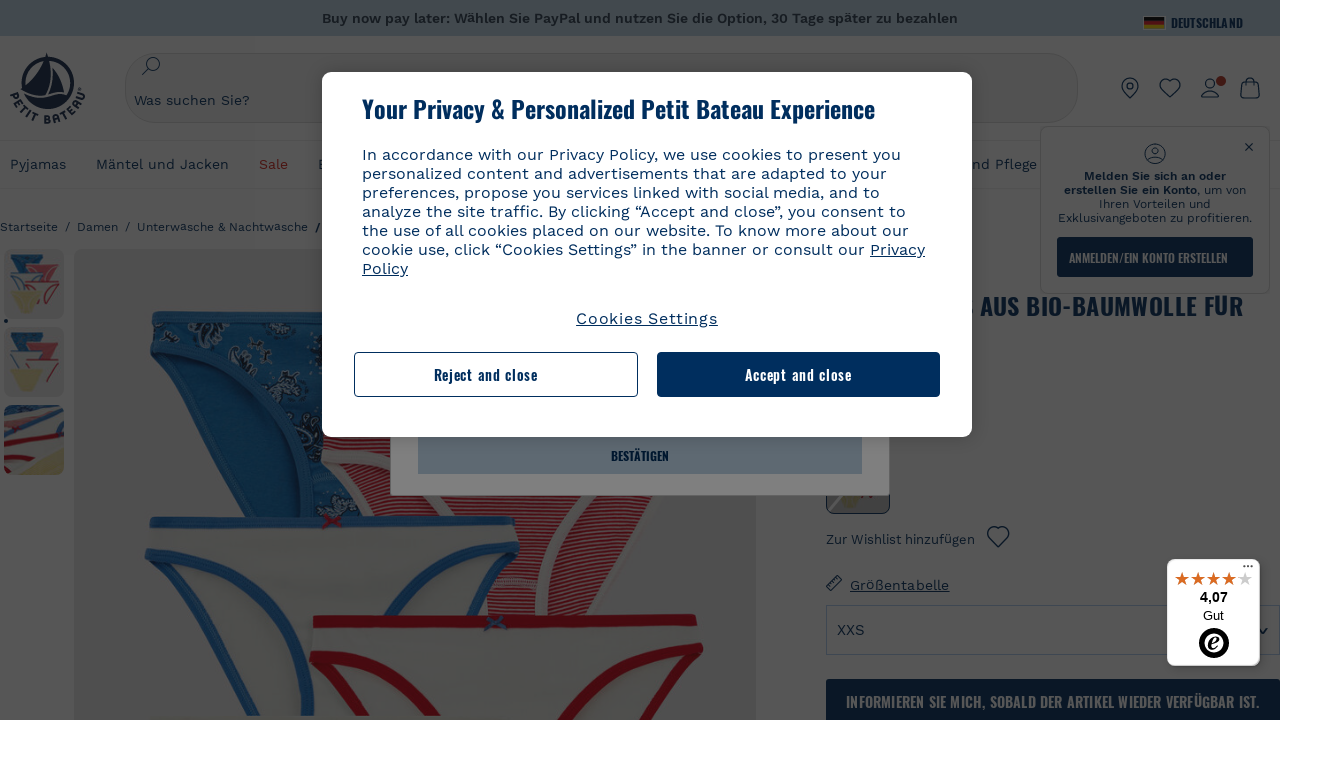

--- FILE ---
content_type: text/html;charset=UTF-8
request_url: https://www.petit-bateau.de/damen/unterwasche-et-nachtwasche/culottes-bhs/5er-set-slips-aus-bio-baumwolle-fur-damen-variante-1/A03RT00.html?dwvar_A03RT00_size=218&dwvar_A03RT00_type=First&dwvar_A03RT00_color=ZGA
body_size: 89685
content:
<!doctype html> <!--[if lt IE 7]> <html class="ie6 oldie" lang="de"> <![endif]--> <!--[if IE 7]>    <html class="ie7 oldie" lang="de"> <![endif]--> <!--[if IE 8]>    <html class="ie8 oldie" lang="de"> <![endif]--> <!--[if gt IE 8]><!--> <html class="" lang="de"> <!--<![endif]--> <head><script>
    window.kameleoonDisplayPageTimeOut = true;
</script> <style>
@font-face {
    font-family: iconfont;
    font-display:swap;
    src: url("data:application/x-font-woff;charset=utf-8;base64, d09GRgABAAAAAJC4AAsAAAAA4mgAAQAAAAAAAAAAAAAAAAAAAAAAAAAAAABHU1VCAAABCAAAADsAAABUIIslek9TLzIAAAFEAAAAQgAAAFZAJ1HkY21hcAAAAYgAAAMUAAAJvl3BoOtnbHlmAAAEnAAAg7EAAMn0BMXG/GhlYWQAAIhQAAAAMwAAADYrEX/PaGhlYQAAiIQAAAAfAAAAJAs7B/tobXR4AACIpAAAAUEAAAJcWML/[base64]/FivpuuP9ZrKzfK6B52porZoLu4UrcW74kvx7ft3KCrF1aKlaCvai6+5/s+rUv7MX/xdaag0Vpp+XFeVe9aUv7mWunK3LuX+3aine3lfT3rRmz70pR/9aWAAAxlEI4MZwlCGMZwRjGQUoxnDWMYxnglMZBKTy/c5halMYzozmMksZjOHucxjPgtYyCIWs4SlLGM5K1jJKlazhrWsYz0b2MgmNrOFrWxjOzvYyS52s4e97GM/BzjIIQ5zhKMc4zgnOMkpTnOGs5zjPBe4yCUuc4VmfuIq17jODW5yi9vc4WdauMs97vOAhzziMU94yjOe84KXvOI1rbyhjbe84xd+pZ33fOAjn/hMR/nHquX/V32+1A3896ojT5vyhBZVIq1WnuiiRnmqi07K017UirROpJ1F2kWkXZVPQdFNpPXKuyu6i7SHSHuKtJdIe4u0j0j7irSfSPuLtEGkA0Q6UKSDRNoo0sEiHSLSoSIdJtLhIh0h0pEiHSXS0SIdI9KxIh0n0vEinSDSiSKdJNLJIm1S/[base64]/n972uqszILfY45/c7cSKaIxz3wgvCd/DXuQ53PXcH93LuP3Dv4zgU0kbUiJpwqFJCm4SSasTuxJcvvmIPaRSmKilcwb1+/NMKfPbT+klXTbjEnfh7N34QuXGcnfgx7a6gLjwNq4S2G/1eu+V78DzyegEESFht9MMiard63U4DVboV4du7cpoqmZlUeX85lU0pRt1Q4MyuMi++siVNz+3+Wfzx0pnnP3m2lDH9/9XbbnLlGZn/6eYeyLnxoa0aK6aqmiuG+oLvl3JjM32+jXQj4+V9p1BzM5VsoYTaaL47s1Yc7MUff34df/1prFC7qPm+VvSpolD/n4dTVMbPPP8R/uZL3+BzxFUzycOC7vt64Z+H06o7+Ob6eK83/ig7bOoVw7B4W6FWK0whKUxHgbdhNuu4mRRUDWrwsg7Zqhdai53J4sTA3MVxnAB/HP4A/hZX5Oa5A9xLOK5ejarQrMNW7Lf9YPgTt7qA47anBgqg+oV6r7+CGklHiIYdot9bRfDl6CMTERz3EfadF99Mok7eRq99Zldrq2Wa5eaOlaMr56UzzYMbdsyEIjbVfG1h8D/[base64]/z4eP75F9AWd2zBHWxxXfxFN+q7g082+tHgE6mFsRT6jdS8y+KN2+05/BwnwkUgoz7C994z0AbqPeiV+LmLg1n0uYuDtyXv8YeS92z2IkXfu3ZwEb31WvQ99P2zgwuDi2dH8fHHknz2i6jV66MV1GlA/qowPGVkINfv67UoNNCDumnqg0cL++bzqD/4I8M09xjwDz1ohFFNRw/mF/YWBn8MD8Io5K6KO86DjCLILH9soJ5Fb4W00fcGGoTQk2cvl+nv4jL1ZRRcVSb0vovoc4PZi+hG9hQ67u9DfDbnchkuz5Xh/XokqqhOEaZBk1ai/izfl/mgggKKaNTHR9Ctc4O3/f4fDJ6cRbf/1ZtndeE+c/r1v/jNc5f+E3ocPZF//r0Inf06es/DDz3M735hy/Po0OBXBlsGLwxecdPmILvx3F2/sGVwD3IH32qi311/J5o4ceyvWTbivOBH8N9yn0BH0Sn0CHqKjaAwGUOzKIQDP4NYMB4hDXYDwY0ZNMs3OvCzjDpRJ+pGSajbYSNjFd5YhTZo99nf6LQKLdJvJc9bMMTaK/BSu1VCrRIuouEoLaIS8uG3HbDfErRa26PwC8LThZFoImjAeAA3IQxBz0DsbApwL0zBjaqJqiZP4t8qexRSGL0hCU3kBp5bQh47BXAIXN+LU/RakBb8lVAxlgosEzzLxAbU6rOcspyv8iy7KyguDwv2oFQg5JdRvzvXhPoIWZ3gRJJABVF2aIagGFLVUfXBCWqwD0kNRVIvkTUBk0c4SsRKFyRQmwQek1fofTyWRKJhWZGkEBM54mU+K+uioYhY4Es8lXidF21Rgh9BYL+IJ4IsUB7zvAjPZF6i/C3xV5Iu2oKsY6rJuiCHui7ogqFLMohEOSuIumDLduiwT/Ssvl0mRcrrmBcQLoYQMUJYt+GGrQuOrYcsWYiARSzuKWUlPRdijRelKUghK9tZGRMpK8pZrOKNvEAhe7YM+YszKesST+HLEi/hyKY+wRhHEGEoQnngqS1Tmej2gqCLQhaSlARFMGWyLBiC4EBuMRLieGmR6ixepyo7rKhZVlrM46yfTY9nO9XlTYprCD4U0xGm7J8/[base64]/ePtrLc8lJGfwz8Efc2lYlUM46D9z7Rq1KDkbxV5z/SiKP0mmg7X1o+euPX2g+WCpkxVV19157mTO/B5RT6w78KZtz/T8Bu6lSufve+Gk/u2rnUWXlrONUqQzFAePwMhyqmgPyre5R/83PPB5b9nnn322Z9/9rKsxxRk+DjIwRgazKI4m8moBnCQAAYGIfgRsuB/dmkeF+2JqpWPUpViGPWP2rar+JPebM/MBG5nZ1kJ9xx6zZYdBybt5vZuYcOclgk1F+Nw9onNOybT7thNZwsyQjS1/9aFD//sO+9d8tJD2bwH/[base64]/QfWN/6eGljaOe97KTqEej4Aa8yQWiLu9F74BPcCsvpQs6c87NFXpD+nhq+lnIUyw0JoCRB+5VNrVSl8AqJjdvZfTMYSXynM1EqEVEVxreMpUBGZHJWWSh65Uo0nZ6cme8cafOzh/lfbGxtjdVzmkY01XHEqKBmdd+VqpJgCjCUbFq4J5+5IfNIY3e2aVuBAOIKYUmqBvU55/rO142erolMZGo7JKq11HAWY4RkQVekmWyYSkWDjbwIKp7M1aYavamJcbxitndpM5P1Xw0k0ReE5q6pwEICX1Yk2lpttgQNo8nNO8sw6hXoHUjBIiH+XK4wu785s3duiH/Fj+NPcnu5d3Mf5P4Eei1rzuRnlu/CsduI8Sz7YYoVVFq/FcCpdxkY+x4JWEt6CTYmNGSNyJByqkGrIYniu9Cqwy/osMuBHosV2CrPYm+NkukCqYFO1Yeke1EyoEMgQnFHhG4RNpBABVolfr/GhlgdOjTwtEQYUIiWxLGiSCrKN06VRBCroMtA6yNJ1MbK/fqasZ7evLjlwsqhvY3ixMYbmxvbs2kPBBGIch5RAXpfJhgrLGhOZvUVz/5cZXb5zc+E/dXSUWe1XjIUEFgIEcIzwQ8Sjvd9p7a+dM2t673c2151vL7YzKT0mcAFqgByEyGBaQgBK6KBovnZG1tTeXvmup3tCX7L4FPvGvzocypVZP6laEUW1Usp+EAQK2tnZ1QQsRbTB/dcEHIQA97aOjk9Xzu4P2cUZheyjYzaLmY1WYxzAYlAQqpSzE6Wetn5Y2vF+trmcKI8k/FlinkkqoYK4trG66yEvCpbqiOmCqmFcdfwixc2Ly1v2KAqCAsKFQVDlUDEszgFCfKcr2d2ztaCytrR+RzUkgQ9icKwgH9ocCylgJxK8fWA95zS0RPwHQJFKKhi4faCQJGKFW4oR4X/EsvE/dyhmGFBm7LWngGOC4KE0du4PwBKY/AMxE3SnKgaX3tuDLNi8QAtG8RyIf4u7ihAouYRGivZAXQA1cIPPNJufeDe+1995203v3t2bmb6ly7cdt/U0b0PSZKIbrjrlvPvmJy687yblhVNeqSj64VaMHv96eNviMbGo58+fnoQZB07LJYMV970kYsnDux7sBrWwof2HDxy8uC+l1VCeXIK2h7fn8+dX9u0/cBb5pSG79iWpzarsghwIJ+H+1s3b1w5XyhcWh3pBOGzCf4Hhosi9MY3ogfx4TdeWuCjpwZ34INPXlofcdE9+LOg29rcErc+qqkEFPe7YbfthQmDZLYAmvBKZj0YGhY6MaF0g7rN6g2xsdBvoJ+/7cxJqOrpvfuvX/vva9fv3zs90++dPHvb6b27p2Zmp3fv/SgLzEzt3jt49SQKju3cfpRvLc/sKS71MvO9U2dvP3/86MKiXr54saAtLhw9fsPt157uLfDfnZ3eu+/j+/fMzEFg/+/s2zs9O/j01h0/g4pR49VoaTm3Z27pBJe0/wsv4PdC+5vcKbQfKgQyB9Lfj0f8DN9vRP2gH9GAJmKn2271Oo1JBMQLELSXaCDgMPBGgnTdoRhpJ/0AOHovVqsgLRq07dKoQSjD/vFnDQPFwYgRuTgwA6D+RYFuB54VEKvrPqgaEFSNq4NQr41qHFgB1feiwDCnnX4sD0E1soywTCXhILbQdOJg0mOHdzegJAgdu9VbRswcRAkUCCrEH4b95II1L4slDhvIvxwKoG76fhCyWuJf/[base64]/F3IAdC7hx3kbuHezn3Gu4J7hmQc7E5lUlyUAf8BgAKIPE9lw2UInBoJu1SwJCrbPQPsSjo/7DK9EevkcjIWAJ0GjFSYErDjTXKSE0gZnSqNjo9OgqIo0A0CjAS/2PP8OTKngPvP7AHdEBYfeAXjlsWqpbaRzumuXgNjL2XCgZ0dUEqOJ5tSIKriq4YLlQkTfVUPWVR3VBnezecPvF4BP8eP3H6T+LgpTfmGo1OWL0eTt1qFR3JRhGIbklNpdK2rf8IzoHjDI5pjhOkrN9ZZmk/GGfjZRuDemUxZXYOz5Wqpnn8wB50UDUUxUrpkKKGxcpC6HquIBm25xQkwZFUw70q5Th44xgyok4Vkv5R1AmjbvWfGt1oqlP9RApSK5gvd+LTRjhBNqDJyAsvQLs9Du1W4Sa5LrcJsOIpjutD87QrDJ6nhmKwm0jtAgoT0Y2YmQ/SwZV6p7cBWgCepFq9rs3krWe7fnj1ReXqi2Oz++bQT83uB7Jhp9P2385H74/637TSaWuWf7wfDV4d9Xl+w+Dlkvh+Iv2nh1L5fJTPP5icEO/m82P5/PvnDszOHpjjb0xX0tVofj6qQuDS28bm58f4G+8GpE+qlx7zTXS95XnW4J2m/5PCIzsxPYf/kruRe5R7O/d70Gehq42MNTPMpsRoTGzgSkxcsckGFFzUMNEIFyfMhhoY+nc/SIxWCQHzg77PRHs7oU5+HxARaJH60MIDB7/Es9eSSFg8/d5ly3NMlYb2r6BO6kNjUYMOVRKLIMbYyUssDwdDV3HnC6+8dvkflkVRnD2aaWCeWWu8QE/bUkGSQMgCyFMk+eAtveM7M90pL8wWx/1amfgakCoZp/a7R15y9N7lV2+69QgPcNERN7/+3d2LuxurrRSQeUHVhR8+UJrMdJeO3bTy0pwyJuJKqlSJlms7sxdfd/Zjp40Ir2F8/NbNj964fHLb6WObD3duutD1TwbooS8MfrTy4MdPP/tbMpFlJ7X7usV7X7nxF14lFObSUf7xrfecvfnW3PxDHxF5NSP358PXhBjhSnlyr6hQxa970yV71TIBnkpYJQI5cFP70Ko3XrEL2cK4W06DTjBFogJ01nGU9QzJ0lIFQNmS9FKQrYTHgMOxYf5RueZPzm25bsNLc/V1Sdpc6dcqBbugjI/nekWjNvhTxBdd3dIU09UkwkAx5AL5CNSiSI28CIwCYz+lpXy91EFqSrWdfdGmZn8KixrHJCnH8V/HH+d2cm8F7vVH3HPw7Qo6h16Kfhq9EUZYwsGSBu51+x3GxWIG3h91C3ZKDJ4xp/KTsMeMC2GV9cCwwRob+4S94vkedWOLiV/C0OOSWIIW626s57VGGJJ9Cd0aUgNVNsTi0OXEOHHWrXka99IkOXZmUIuwQK/fjPt+km8MNK4B3S5OJrblMpsDMKFkUES0AfKZmQDaMYKDHCRzJy2fupdNAQ1mgY3g5RkUvwzjpDXq0D02lxBzzcSuGwWJdcIf2ouT+IooLkB1+BIAzc5wWBTRsHDVAPI9zEy/VRwN2dR5CVieoIiWIGORUbn4j0czoqLLWU9Z7CzvMv+sIwp8TPR4SimwAxk5cqFhpvKKKRbWNy2uTz4WP4XugZAIUWmaginqTa6n68XT0wLRFJqVDZ2IEAFwQBnoHySCReEDpigcaS/[base64]/2F3T0jW3Vbxl+lRjaVay3Ik6FmVqOqSlQXEFSpFGJZF/qh6d1gqq4uS09p3XCqrXcssZwxEZqYf6BHafg8Fuyoqcmpm0pOn5mX3h1m2tdNuXBIoxFpOGZW2dm3ZTx+9c0HJOys1GzfFXMVs4oRoc1MfrjuuQnldOB/[base64]/8JI7wkXgZOmuWmuCdqfcdIhUENsppopsYS1/4tslGFEMUIBv3TuxJHH6o1G/bEjJ/7gxNHHao1G7bGjJ8695MypXr/fO3Xma2dP9ubngZiit/7TH08JvfgwJcdv/cGPf4vvf9EnX2ORPP85/ntrl7S1NTgNbbEv/EjoAm4pQK5H87mxNA2rI4U8NMBec37rsZWtEzP61MlrbtlxNlV92bWv2LrNt3V9vHfbK3XZz3eWrrvwtt+782Q9i0ihsWvvK8/d//DB29pLHDcW49qv4L/g1ribuFdyT3LvQWl0J7oH5PiD6BXoEfQYeh16A/oZ9Gb0JHoGvQP9PPpl9B70q+jX0G+gD6GPoo+hT6BPok+jP0KfQZ9DX0BfRn+B/gr9DRSh0+8AP4RjBMgWqj2Ma5pNSxVQPAnl+u1mO55lavVAwCYHNl+2AuK704g1xQY2lcZMLPA7EuUmiqojnNJp4w6bfGv0l1FQ5BNckkjKgDVyP5lqgiDzWQgEBEqE/XhR/JTdA8XUbbJMdvvdzgiUABhigJBVd/xXZVcgy0Mm0KEJQDVVvSQdLwBwCKrJayYtwhJis2ds/p0VAbLXY2bBHjtFHQy4EuA/0wuTbEosiTuCGlpmNvZuPJnITCarqN2vgH5rsdiCVgmBCgRo5wJIZRwDqg+SJewS9I2JQrqA6gtQzrlmuIDm2vAXLKB2fBMe9RdQdw7+FlCUhKLhHwuj+G4Y/84lJ/gkhKjgs/Zc8pfElvymFhBusJkSx0rtsiszRs+4eOsOIHLYc2b21uqbMiSn5YhSsSuSUyQesYGrXfrLib1RaqJI8iTXmfAsT5O1HWOmTFShg4DaKR+hJRBnGRAnmu/PqHBFNDg4tbmC0TbmMsQxvbKBNZydXy4OnkdVloNfBjh03bSM+M+DcsKUF9iUlIFVU7ByB+Z8Ledp/oQjk0Byar5MzInJtHyPp6k1AysgAgHngLYCjSVgKbPUuPUVr/vV9/C+qViKhymTbK/Dg09KRaloKkCKCOQjZ0o5KWrmZBC8IBKpSMz1Gj8J6I164rrJLKwQHeg/lWVPA1y1mB58v0P7D+QvxTnG6DuvOmY55jH5fVr6D8em899ET1gEm/hC5G+qWnaMxEDi6RpU768uF5vpGcfB8cQUHHng7MoYaBw9vgFgdnvdJEQmHdDR0mtJjmB58JQo0DvadtnbqnmpigwNIGhyRbZrzdBY1PtpDNxPBNqNnelmLodaO5aLDknJ3iNw6+ScZmpvxeJMJmdBbG8+7WspA5T61f8EuKS6RaTAzt/1kmL/gcULxMlZ2+tlFVArq1VmhVXtSSK4dMKz18tLpu7qg3dCjYKKwCDvha/UAn9SqtBzRWfl6AUix0/YH5FSlqjjw2++APmGDJ2XcoZHTq7JgAY0+PjZyaoHKsX5Q+A5LDOXvs2lYjnWwX/OGVyd28y9hHs391Huq9w/oQraj34KpNez6A/Rf+E53uM7/D8y1m6i2QRisZn2WK6ENFoVARMOOQox+YbJJ44xzU4fpFCQzNn7gVsn4SzfHU0AsF+IBwRB8h1iU/DMscqjJGROWN1oFSXeAeIwxeGb/GVKFE85RGymvcQPowBpMNdkSHCIU/3hk+pwRh1Qdbd/1VPEnrHpLBCOArO8dq58zMNv8jiZCCONJPf97oijwW8Uy1sQYKxGmHNB4meQfHUZtjfj8wpKPAHa/WBEDUcl4fud0bN2kNwLWW6bzBgMwj5os+xCdQO/ZjmPi15l2eokkcc+ByjG932G/[base64]/OAFHqe7RFQcXrInC55+9MaiLQLSA8ipUs1viEr3kOx4bwYpJ0jxRI0dCPJ86b3TUw7IK4HNnEtUdNwJy6JOuaQ4ODNRsVKSoNeRwIM49rdSM+9RQwIYqAHJgNjdhh22ZJHyxMhVMeGDrJ5LiSbAPnEtCtwJQ8/7cgNgLRB6YhTc8fUcYY4KGJ8PdLv2sCpZKsIrAsGWDehQEZvaaqvkAbZXdhOVqh3ZUpwSxiqIYV4BES1ogNeVHdlqLROZEK/qUsClIJ4oL5plI2cQNhVLu5KlQLUgURZTaWpsDQxeFrOyhhn2JcISQFmqpKZAQglnRUlqQhUTRAFz78PCFwHNCoXO1moA9UF8IqbqgpwqOKZZsIq8AAJdhvawJtNTVATsjKsEie7uYDkL3/FClmSBPgAv4uuO6BSVQNQUycNpDISC58lk4ANoJk5GEEgPQ6LizERYqWmCOF0mcO1Wlqs5kypuU0Q21Y3ApDqfYnYAENKi5Ch+pENTEWActg/ImjB/DJGHZgYZLUNNhClTUnhG8FBKpPWcy5ge0BnZkQXDx8gizBgALQhsCT4UAJiromJOWWV4gKjA/[base64]/RiRHvAmQbgVCXUhaLTTWuz1I2M9B2o+BYTf0ywEuonWREFSyqmayDCTAZ3J2mBNryM8Q3AgAmVl3cihWIZBTygVXf6IZC0yjGXpCoWuL6cg/DwSikSoFEASygzpENsfT1vQufQi/hGRNU8TNd52RAm7fr5m2I5kpDumlHHHZXHzmaIlFQzZzjhyqkRNSUuncSzZFOiHgp6Bzg49TINGtaWGyMwe0NMfqxeLnr3NyLZOrU+v5nToHyKzZ7DRPe6xTsnH1hGoCvi+B4IgFh9QSFObR2xe3dWwJkNVi+qk5yhEkSUXfggbOArHKTHX/Br+UOxvU+YWuAPcrdx93MPc49xbOC4VkaAe9CI0dLOdRYCnKWmOvBDayAfg3bzs3NKtjtQSGjpfl9gX1V5zxE9C1Gg3R9oLlI439M5eRXMim1oImYW77xoInqygbtQqIq/dmQFMXzVYaAW1JwqiKLyvIAiX3v7ae8/sWZgwFFooSJoxs3zk5lc9fekjBaoYEwt7ztz72qdfdfOR5RlDk/gbXnPvmb3zk7oioQ2yasavPsVvLyJJ0Sfn95659zVPxe+aqnzp7fWV+kr3ZO81tdUanD4Np9XeyS78wv06+p6mqfBPG9y93Dq6ujPwLU1105n9m8/2t6DfVS0/2Ll6tLW8uqV/dvP+TNpF943eC0avDVa1f/baT704tdfWVuu9kz34ra/WoG0YTvw6PsW53CQ3y7W5Prd8ZbaatUyTXmmVxgL6F2oYater9yNaD/oRboTdVgBkLuq10fduPbNzdbqqyOIslbVac8vBW+5HX0iDlqpOr+48c9sDtxzc0qxpMh3MtgcPPBY+xv81HB4+dsMd1//5jcf86+/83ebYlvaS4+gpK+Vu7O2a6qObZN1xltpbxpqt/tSu3kY3ZQ28Z5+959HaY+ceDR9D/3myNcdPTs+NfHUJ/gyXgwvoQQXU9kIbfrrtZBq+3fIDOoPQS8Yz+Q996C0nT4bl+c7q5L7Kgt/C1wTp2QN3XPoSP3HH5t3znVw2nb7bYn7QfFxnH8N/[base64]/KIkm7a/aAK3ArHHkANenF5uSQIBAMUUMQBAElNakImgY52yldck0xAPVx2ap3kNWGJattJ/SjKkKDIXScaLY8EOX4tiSQcAPyKOsuXpmb/LaZKlk8yM1Msvlax125sQU5RM2jroVY2xbsB4klqubzczKcmbnP71xbEb781WHNCllsEn/HMXxmmnubVSa1QYdgH4UPXqGcslTL/yvCboVbeS3wSvEU29VgU8RQSizHiBzGrblM+kPChUTq7LC4XmuObJrI4xAKaMuVjqTZQblfXKZKVY8mQj7xcd2fQ8hlxi/hpTcc2UpZyUy415GpzPA1OFxl/ePXP8fAVwQuI6xNYQxPPGJlcCebMKuqDS8j17OL1od3rj6MXX6P/l+TzanSmVMoMPwJHfctXFpW//pCf4uWEgc9XNOHzpCz/pycinh+Wd2U9v5F7OcZWfaD8drithk3hsHMUSAcciZ+joxMyWIft8JIpGrkAwpmPz2ZBmMmtZwGxhLBHGRosofgzjC33/ptMnHm9EUePxE6c/cyV4409duGkJGOPSTRd+ACFgjxD6D0QS5KlMLlDKdqXkyI6oAIooVouzxaoX1IvLPMAbWXQdwhARBiRlUzkFfUB2FNn58SSSIP5YHPUPXpzcYIEg3nGjcqBoviJSQ9WNtK47btiINtSLoMOxLwMgRyw9tUX0Lws2SZISIE1HlrmhXvo4/hvubu5vuO8iBQp9GL1uqJe6ydqcBSacoGJm2bkLTdBhx6AXGxtBGgJ/jC2FPhOEzAkntkOygN8ewgjKVhP4Hohdj/nIgrRKRBVN5qCiUKBhA1cnGRdm8jk+sJeZNGMODUFiik3stCA32TmWre3WKs+kfWzuZIF2yAQo/MQ2YGbX7PZpxDQGE82V2PzZYYhoJjbDsM7k+bFjWNzHhvN7cJdpCspUQ7JwKTHnxmvb8LDHsN+Rck6sxYmLZuBCSVkRR86dsyheD4GH8IoVrYBG089QgF4JDbV8FBuVk37L5soRd6q1kJWwENsKWZcRVeC5DUf27/C08XFglihVMz1dcMTIFxSNprXqxC6QciK2QHoGuo7ZTAmJpTxEIrqWYi0N/vaNC/kPYJDkcF9kczlYTktFyUtrzXaGVBwQLEWzDgImSz4AnbgDEpjJVmyaOLYIaibRySYxpZripR/KKYtO8uhHMnYlENAS9DIeS1T/NbM4DkTftFNZXGr3d2AiBe78XNGHZGnR8aqaKapK2j577WQgQQ6pWjcDI+dEByYPZ02Q93UK/BSoAjUzi9VNhpwK9BoZz4ZBXgZdAkJd8zINf7aQVjxnxqsaAcujqBnduj/TBoKYw4J0lUC/sHDfBveh+5xUWrpaoOPY/MccFLFoWL7lHX5rBOWPtYS5XFq30zWmJWDEGB4MKlb8B0AhEWyeOTljVm6qmsfM3OeVmNiO/vFKjqYJMXNNgBc5yTwMUlrzzm151iSW7DFlR5J0eTT4FFYiXZIgJzA4VY/[base64]/55TlxS88E+XhKeuv7S2cbxR8sNCDh/c9vx/3L4dH9j2/Fu3/ePEWnnKC9ChY8+/Ad1pmdVgfhrEVOxTw/RCm9vJXQ8aDcYjs2z1Ybh0YuNdKzZxubH5kBn2aHD1FXurzlyUVmGcAxZjvo3MgYR5G67GC+1M5v2U3EheCMY/5bb7bVedUl3Pc+Gi13GPDoPs/qTqul7q05fvo5cbjZw+peqR8SldP2Y02Em9bepFd5MT2vIpFhGLmkUVXxx1O722++mU58ZRv/h+Sc81DIhE/5QRQSTxSf2HqSt3G8bwLte4PL9W4Wa4fdzvogzKoxIKUYQmoSKaqANNuAhVthFtRtvRLrQPHUJH0Ql0Gl2HzqOb0AX0EnQnuhc9gH4KvQK9Cj2KXsu8UJkttP9jdUQjVqU9ZqF2xSTIqhL0Kr1SxVE/SG4yc2vyNm1Uxf9/Euz/bBJs/GmjYpglYtMHKF2i8alo6Tq7fVIdvIzS3yS2QX9TTOnwZBkAOpxKpmE8rVf1k4bxFPu8SG2+/u939oq/82ldN0sUimaT5fhEiyYUDG6fNGp/D5e/SQ04CMf/xTfiE3xv/ZvOOc2c/FfMOXX+F3NOWjy2v4S/wLncOLfCHeSOcie5syARb+IucrcDkhtaFTqXF9H/ZM93/K9+MwJSH7XtUGTnilehw2s0vEbfvXjqRKff75w49aXTx7u9Xvf46YvnDh9stlrNg4c/NQpcf+e5M/2Fhf6Zc//1urMscPa6u87s2z0zMzuzZ99H9u+B88zu/RenpryjR5H8rW/5yBl856/jy8Hxb33LY5c3QyKnv3g6SS0J8D96USpx4Pl/YLFfTiYO8D+8nA4E9n9kHwTu/Obzg+98Ymrj0d/41qXBt9E/QIgb2R/4z+Avcj1uDeqU8aDOCgO2zIMgcb1k4gRIksGEFSNJG1D8CuMO7YQ+oUq3M4OY8Yt/3aXPFSJJt4kpCfyUSLVLnxNpfB0Vwk13PHrHpkYhGh/Y6L720fOH2+Z4gVqSoNiCQgX0SyoVBx9PbqDN+YkPrlxYXr6w8sGJwuB8cZIf//DMntnZPTOQ5SBW2mnQk6vcNdA3buQe4t7OfYT7Mve3iCIXyM02kPUX0OvQu9CfoO+i53mRt/[base64]/vekCemJLxoRE7Ver5UJOgQ5mjMiQ+i9q8qyiiduqpqWlE/ZvO7Vtb1hRXEND+zets4b8okmpYDNMTeK2+urL7ULze5/ojB1otfm72wKHBDTyqVu7eNrENiFe/0py0w8n14JDiDKZFwJtZpk9IXgWBeY5ZcOAqQEigDFPyd27kebYyATniWLzMesxJblz6E5nnzUUQwfBwUTQxWwHMt8m9oNecCqaGKFR4l81NADxexwJ/1hFEUVAMOPD8dryk1xUZm0s8U0AyHHMOn2PaDcmDd5fYhJ2lsbVb0w62Dd/S4SNHZBMjCAGehqpGMsEWQr8siD7z3xZRmectgarWhOzqY5Tn8ZTtYQW9DDK0DiURRELX2UwTxLRuViRiOuv00q2gUaEQvMGmxPhFtvabr83w/DbI9iykAcUqYd3neRnYgy/IJQgx58hLe0+A3qwKggYKWDShDlS4bamiD1QRYqrIuCXJQNhkXpMUE6uuyWsKJI9UoAJQCDeeno3ZIY/fm6/m69L5PftORzVrzbXMmx8+f4tjyeLUxJZtv7BRUkBb8lTUUUqUFX1i7VyugFBz9sDh//vIwVZrcLee3rlx7bB286n977dEol27//rtX4SKmeRFScUy4lWiFaoYhVAaA0NBVMcxdPcPw2G25R1sNaEoXMOWSPMABfbK8MTil5LnSxYrNBba5IJKQLHuEgXK010ym+iDqivw6KGsIBg6m4LkeR1qdEyVLCi6qY4xV1KddR8+57Bq/h2Zp9QAmkr57hZbAfplE4dugQ9FqLUya1u+hOPF+BiJYhpRipehhiRBVmXIM71Z5B1TstCrLFHwoW5lSNXnMZsH4n1i+qky9Z/njyY9CZrzKCJI7k1AFvbw/ASkAtku6LwLNyDkqmKBjx0U0Zl5uNXjqSCGWM4Ne31OoDWewldd8T5eNaFBiSxjpLoW1lw7w1b1Qvy8SBU2ocQMkQDPkvXM4p+BDruH+yRogO8iPUEHXVJl9o/[base64]/deOr5u9aQfweLJKU5roanlL9sTQm07mZWaISypO5vRuOzVZ1LPhEU8nYnq3hy9YvHH5SDmVB0uTZoGr4Rms9XGwSU0EMYT9/wEh7OVGwHTfrz9h5RU4XAv7nHBLZMiZG3nMlkDOpuul6WBgzp/lMIGdTbgohA5vZ5XzR1TWQKF6WjSNBo7Obx3ekL3SzRFRFTTBEW1qpLa2muqWNZnnjZkIFSVeYXIW6EQRe1MuVWXmsV15Vr7mL5BRdMql7w/0PPsUrospWtJpajG4FSTQBypqCohSdgo03mtWVIpYWstM2Wzolz7ejidv3jWvaWmVhDMYib4owvpgF4xXH33Db+Hx+JiSCZlHWmz9KSNlL9z2faljWwvpWP/1lrOSthl0zVEnCbEApxlRmrKgbTwJiNxpeYIG0NBRLk+WMM+FWAne0/4p4F/5tbjP3eu5p7he5v7l6Hq4RzyZdXvAfbGBrroGMMeU7mhMFGENdavBM8ZOQigkXxYmvfADA2Us2CRgCpDaAono/[base64]/aYaZve9N2XlrzJQxNlQLC8WHNLeSldmDI7ovWVie1TmZnGmwWCRbxwZgHUj8pvWunUIqhNXugcalKqgRQvld2IjAfjUbObv3PrysUVvHizpTuTraMnfn3ijp5kKGK/MJYvBrGjEFsGIEilsX2Hf+1zHqlaGT+7oShiVQGKh9kag5PESrvGhKBbcuGBQv79J/rLOnOJBxELGeehQd2ca034n/zg8TnfjU2dEDFmuyYM5hQ4d1sbpu67SdysqpO729KG/uynVYeKWZEsnu6VLYhmXJX15V0bVnmiEdw5MBv4js9WtjBooWIi0vT8dmHx+g2L1y9BN5TZOl/Qwl/lUlyJqwGfa3EbuI3cbmB1HOpHtFvxIhrYNOh7lW7Qj8T+kJQFwLiivu/WA3qFvtHUcDqjjwJmmEF0uNlaBPHYERA54cE3tc88H13ffvLJ9vX4q2fab3r+4fMLu/e/f9/u+Ruf/yr/3s98pnbpvX/8x5VDUxuWH11anPrWt6YWlx5d3jD1jcHtTfiHoxvnd+97//7dC+dx1G63sXPj9k0nzmzdfuHSx27ZsfXMiU07bpzcular12qr29YQfuKJ9Wf+4o1vXH/yDbPZXDY7+4uD785mcrns3M+jbHjiT0+E/Pz2tbDeqK1t3fy+QSs89dlT3HBeQvgi/gq3DTjMGdBeP8P9Lvf7HNcHncEMRZ2YbsXrWVZj72tGy5qxhzU7kHjylcSDa7hBEXMs5NnsLgm7C/GmSPGSL2bhh1EfTya5ng0qrh3rv2SNGh+JbIkem1dmXIPNLXei0Zo0NFo+xHhMc7jL0shZESBzg034Juam2M8PVFT35nIVNIiQzY6dPXXX5le//+jW6ltqPcq26OF5ScRe0Z9cDs1NZmmDku3oXX1y9czcNU+Xlk/9+Q8+jOzVn3pkciq7VJv07fS16e0fl8TlrVO7T+k5c97yTk1G/HvRMVFkeyCIMyv1ndscS7m0WdIXih8+tdGWjYwg6svFrKN7srz19aGd7ZQmD86dVvWOMWmP7YkeWzmob/TLlZPp2Xb/3gI6mC1jWTdkIhsy29hmYeMje6KF7MuyumzpZHJvtZDBMtsph/JsAwRBlAVhsmRruaUbLmSmCsSHpLK3Zc/xOxAafP0PXzbV2TV78mbdUaZUe1N17L8Pvu2QLA1t2TFJ8b7itXMH57rLtW3rkiGhFVGf91+/aU4XZaovZ7O6nlLljW+o+qIgwSiXiU91GV/uKwr+JvSSb3DfRwrKA1PZyHGp0RZ0bA345am/[base64]/kNKhlYQyEcecex56gvmTfSNT1Skn2JE+Vf930cIW5sfEeLxqhkVYONEQ9byKBt4WJU46KpJRxwFVtS7dlu5JhS61EnajSthVBUqmtipQIqWmnogi2YOW0tCJn3ix7kBc9CqrVWqNa5dnyI1FOu1pwiO16A9COJzXFtYSA8BJqb9kyvlOyC5I/[base64]/Ub7NVPzpSqAY2NADta7YvuI4bPXqmOT7qmOWfUCeOIWx8L3jD+x4Ss8ic/roLd1jOyhFXHZ6vOqoOmhMaKbFldk0eRdzYSSa6wRQLyndSflPSanVjW5gK0o+s7lYtkx80E3lJdVUU65igzKUsDeaX+LL+BvcPu5d3FcQATR2eY1uspqTbXWX/F3GZbHoH21d1xz698Rj/crSYQjjiOIJRJMNMdgGdYj5SzNrzpW96EakJ/Fbv7x4OPY0j0fbaAwCYWFz1An/uLLLSBBPELBIYs8bUD/x1PHVi5d5iqvJAHeTrLJ5hXglUCfxhu/[base64]/vhVf8qe19sBxCYyb21fqctaxk/V986aMhC5Ob3ZjyaKRZ/azDV3cKsAAolYWT8qh/lrYAxDRWmy6rN8lHRTMC2oepBMUHUGEC5RxCAqAGy65uRUIOkSxAHaUVB5XfDNQlbCQBB5kF8SxuLI12V7vIfmTu4IdzbxoGP4Je7bow17Ykt9bIgd7ZTab/Y60A39eM9CEuuqxnBjoD7jt7zB43iVGeuDvXg3KcYk0P9153Vn+gvVyv17n3nH7nsrlYX5s9c9sP/VpZX+zExujk7no0jLL1y/RA0izzSXtu/SMSmXb99CCNaveXA7f81DbrOSNSqhNxGu3FbqzC42j+DnFubPXHfHsb277i5+8pOle3btPnzXdWfnFy4dPLSlIEvA4CA3vJmavevcEnb0XVtOb1dUY5rgsrd5YX4rsUp6CW277w33bUZPtbYurAMO0pT7/3zH2uJEvnViabQfEv44/jJ3nPsM8waMvSQaibU60W3xZjaN4YqRK1vJxng4rjRWjUnNGmiosYdeQwyvXd4MD/3ber7Qf2vPF/6rlVKnfXdzYkUFOm85ZV2MdaOL+cAtjDWmu8WcgG3dy25UFbYHF9X0eVNTRE9kdirmieLamqHysmbXy1EtPe46g+jfjZcKf2TDzLjv8Wln21Q5rOdLumgIKcgvDirFFa+k6yINy82ZZuhlU1bRrtpBkDVsNeuX84F32Jcrsp6rBUUh51Xzaq5flqiqpCq92Uv/+C84m7z8pT/Z2UQQmLOJf/itEY2dTfq5xNmkLqQoUWzZdJnno/hj3iY3V8xjZv5zSuLqccXbhGT+mbfJdVufNYmpvNjbZDSWvoS/BIxzHpgmx3YVnkQe271lmem4xAMO2A7zW4WujP+3Vi/zv6cG5iNBFDxiBio25ThIzE+fO3HkUbYe+dEjJ37/SvC6+286v2F5ecP5m/5+FOBTail4JBUEqUeCEqi8x90gcB8nl370498mQfyOF30dB4Zy9Vn8KW6SO8U9wvYmH1p4GCOkMWlkMzwhCIAVPAuDjCZCAX7RZXkyWvkUMhMjKzBbItVlWL7djPeoXIgf1yO4McNfXmYcwpCLkr0ZeoyZ+qBtgIIH8TYPUdhlr/LUY+vR2q3RorYeE/fsa/SdNRi8s+tYUuj5OSvnpde252++Xygenk636jbWlj47RSRCdLl2+5bBz0q7uv1Oc23+TFFUAK6J0v3EzabXq1vuiSQpLcg6yW8vj6Ulw6R897Onypqz+eBYoet7qiBH5bybnrf46aknTx55yw2OlJeu3b4xeuL89LoCMNk48spd+1+1k5ckwXIdiwium97amL/9iCtoktrUsunu9CGE3WPZdjQ3NedudldXCW70FtJLwnY5U8xWrS0HZJTWrp1r25ZEtixoxSinGFp1ZxjOEvn4KQtQA8+7c+6+MWawvuermtTdV1fITG2ya1WrgjR3/tCBc4JwzU+fFqy1DSuvu23LEgir9OGHt/Dk2JuOA4bQU+722sSCbDRvv0azBCwM/caZn1COY+7pV+a1Y6dxFKHLyC3RIj/Wi/mbbzlxtNXtto6euGXbprXO4KM1tG06k+m0j55AvzkztXPPh/bsZJu/DQP4Ofbq504cbXcymen47c7apm1xJINXnHzRuyzAjTir+Bh+jrvAPcG9h/tt7k+4L3PfjHsp26+R+bIP1/[base64]/4dqrk1I3lvKJJxIY7rcXaXdnOQiF9Kmhl8uvhgWc/fOrpR9LN+zZ6ljNvSDwvKipV9PUza1+69967olSx9CbDC7PNtYeXH3zHb+GiYisv+/Zst7wmbD556bF876RGiSjQ+bdg0s2oIu9Iurv77huOHmDL7wC4E8Gpndlek2xJDp1SHWAn2yBIlFRWXM2Txf2ncgXLZ/tZwBPqaYWxfM2fcy2AnwAU2cYolG58dXT8QdEuGCmbeYLbFSxiFX14sl/elL6l6xlsnaJAkIwEgTn5ESWrlte21ZYUOTWVkZFSkijwvCjz8leu3XbolW+7afC1mZkZUwS+cNdrrn93cT4zv5WvZz5y7p0Pbryz2itvF3cdGZxSUmUREUBvJ+rv67pACSxelGrTIiFD34jn8H/lJM5l/++DTaN+QCNUsSteaFfssFtBb+veW/vgB+v3oj2XZpH3Nf76v0EOOsRP3Ftnd59/lP9K79JT/I0Lw30nXhCehPEwznGVVo95b+N4mWqnEdZxYtAAbl+NDXuYDdZ2XWzjXxUDDaNN3wN+npYHv/F2lWqmnH7H4DfktPr9dSwa02gKzfuqTnU0/9cgUV0JblVUgRrS4O+mDami/fXg47ps0je96bLPB/6P+Bku5JYYFicU16vxdoiYFNkW6iAkVlCE4+0MQxHPxD6G7WTOPfYqjCfsRbYZ/veowp8ZfIaogiD+8CwvKLr4P38o6orAn/2hKAgqGXzmLK+SffCHhM8Tgd//eVEXP7+fF8jnkUBUHj9NyeAvkaRpwgcHXyM6xR/6EKY6QbUPCpomIVQn0pEfEAk9LejkB88IwjM/ILrwNJLIlX2Vk7L8q0ryr8zwvyZXV+pyEn+Wa3M3JHug8N14D6HkP+wA9dv3aJ8d4v/DYxWxDY5Hu9Izp2vma0i7jbALSpfZt10TxBBzp0lk0wrbeSPecZnGAh6VKL7mnrVDO3aeWlAUKUMvUgqQkryEZiRFmdpx11rvulWKBeaAZn6D6vAYoObFq5+y5cqi7Cs77x5Fo78T5255/a7j7+p0zZ7iKpSeh0hB8Qi585IENyatEw/vWHvpcbZIg0Ky2mP0JgoY1ib0X3rBlfnL8S2w+IZ47LPD/WJW/nd3i0mFyfoM5m7UZnvwoe9fe/zwq9leMa8+fPwTV4JnL5w+znxGjp/+yqnj0A7d46fe+oKVyZQyXzYzmcyPv54E8U3w3ukvnEq+PPWV0/DlYFfGQmvwjTn4b/A19yJ+NsP9AjKgvxEaT1vFJI2wDaaYwbEauX5A2MSUgaJior5iI+vVpKv5/0HO9b3xspunE/XSZLTdSSm7HpuzUDGbK/an01V141h0bWvDm59Y2FKv8Z5lGgPt3w+derstqI10VghFcbI+NiVuWy6uLzrmzA5VEseafDkvjmXC6d7hgydN2/QvvfT/kCS9ZezflCShF77zwgv8/wAMuYPjkkmA2IVg1MNGQGxkabhscIyfGqP/eaJBLhsjY/ZhqLtdxJfmW4u5cj4084HmOZap2CllutHsVrLllAXq24nKHd9wsrftqKNdt7WrjfS06ab1TFZzVc10d2Q8w3z3zz4RpYv51ptnfEtKe1QFmKFm82qrULcVhByzYIerG1ur2fEoOHvHwnVbpMnCWNCyPJRrtbJTtTEnnXbrY1fk9Dfwf+NOcx9OeNJs/P8ojbbRG/10ri5xkPzXHDEwbfZGVlSXmUD9hEiFw/8mJK4BLza/ouHiAM8dfRA7flyZOGsme+QzZ+1k8PeixDs8kfkMwps8i5PpgtHOesA5NxiSJhuSYItnRV0Vjl9XymdKtgzsAstOITe+ftfKSr/EK3xFNEQ/KwqzmyeWMwHALlE0DGOqEm8NwIuCKRie3g1S4mRaqQw+3Q43uYTnC5mZQq/QnDLTJ4y0QlVqeSlZTC8UDN5kZlIeFxoGpaAjfb/Uj8opBVM5LQaigXFh0sg1g6wRpJQ05EZJKTK1hf2iIotbrytN1BeqYTGqOiV/oloudk2tViryBq5AxD4VchItZP1sWJNFuLHW2nzzJE8xW9CVFs1A7ubNlLy+vyLi+/JTy5avZ+YWutsK3fxMKKd3memUl/5/ynvvMDmKc1+4q6tzjtOTc9qdmZ2dnZ2Z1e5qV9qksKscUBZISMJkBAiDkBzIGAsDBx9HwBEHDOcY2xwnjI2zwQHMwTYYHydsbF+Hc/G5PrDT3KrumdWKcO3vj+97nvt8Um9PdVV1rn7rjb9XiRdjPB1bEjVplRJIGiedYLI7lqerAoVq7EI4wbIaKgdpk0ZMNezPq6mYINGI/HRxuA0fDwx4YdzYroSjuUlEyjGeyICf9Qfe33fJ+NBZPaWzWssv3lGrVcDtpMjKAri9UqvB66sD+Vy2MLD79Ve9vuLupWkB3Fm5/M1XLIw/ioXPElFiyBt/OFJjjMRRw53g4RoO42BxUihPhR5weOAB1xZqWCnvo6aQbFRz39pfG9h12UTtjEK+Vq0vO9LfVx+oujea32uens0Xi3lwMbg4X+zNFvcM7lptBlKlHjMAjlcvv/7o3sFENK4qg/39R685WnWPG/BtxXxh34X7Cu6bwfHCvqHBA8VC77hhxFX15Hznxc0B7v8H8XILuSwwsrwX/oCufQx2ISN9Q+L/RdFqpJ1v8ClOVXbKOjoclPiYEmGUuMLlOIWX4grF/98RPXZGTxpNazyTpSXFWmeySWHjxQwT5lWaR2K1QXO8bPC22rU1vBvxmRGiSWwkbl/gNBcwfrpKc0y34SKsv47TUr7jDu0T3eYirQOe8/xmgGHx8plahsX8Ph5TaOwt9UeINwSxF6ETsOte+hTLj7vHsTSlLrQRuPX4RbPrId2fG6cYemJ47eb9F84kiqq2k1t+w98EupnoIZljldzEip375lQpGRzes3ZipFQDN0BKB7AY1SNWYV2WlxmB4uX+WDg6WEm5v+PYYYfGAxOehQE4sJOwRUIBycDkGRzG/ebXyzSPJAONowXqX09fdtX4hm3T4xTHjoczZvDMZaPrdr7uTdzIKHkuLQw3V4wePJg3Ery8/oItK5eW65ttI2oNth9khLQSSnG0pURaqJUVhVi1CEkj3ciDIGKZIUCkjjLJDEsxzCpaRLfIoss4Hb1NyHFcBKMMsVsgT6HrA+pJ3vpP8GlEHyc9C5Fvi1SwlziiJhgIK40pJtqIo9fm5DNJL/9DPTXgW/db3vthcSi3HwedGsgh+QKLYK1u2JuFI7MwHNZgi/xNMBm+YHr04Cha+jYmwrXxW65cufLKlePnz36YB5m8+70L2WKU/Lwsh22xtCW1oyqx2ZjttKcTgwnpGFjTC5S3srLJvvUEa8rsW73yibfiMhrG9NLZ0UOXHxzNoAPnVh299ejK5h53t+3AXypatEiLjfDBJall58dG+2UeHS8SnL/gBGPKzIkTjGzitamwJ06wiomkXC8PJfp0MMa6g+TcMtHAEhTwoMn9pHmvWe7ilZuvKIDzFdNU4GHZsuT5E69efvHyVF/fRF9f6pQfeLkZNdHi7jQjJlrcHf42/Dxunehzd1aXV9Hi7vC3F3SB1GXwJ0QP0U8sISaIWWIz8V4/Yp+FiJFKsQz6zDo5AH1nXSSul7y7GfGCHlFXDBCCK3CvAgYXx4Di9CtqUB/0qWNEC6wN9azPg15oJJ5pscYOQ04MYJg47MyC5yMc34bDD+LAA7jAUwD2rXqSfLsgU1v5vph7tgWw3dPgJYlv/5HjbJsNHKOC6lZOkrit0T4+sRO8XQ3Sa10y098/09+f0UOhdCgEbsnUatO1WloPBjPBIBiTsPodwiYryOgjZJeS5FKOp1mV45oQoiY1+Pc6kN/QBfevkfQo9qSWdIlki/Y0uETRJV1ORXa7f9HVP7XPwSedrvXik2aCvadske/VpQlEIIq0zKoSjCLpIormD1ami4hqTEj6QjOjvVpzN7/fY+h7NYkCMUKsI3ZiDVnaQ+YY8OZdHAmCWKZM2oMdGOjM2p7wXvfBQryWvP+KMVY83kp36SR+jSl8BBx+hMrFJ5IV2UT/n+BlmV+8AY6f3FIUfvEGEsXeK8iyML8freFTleQTeOsJr32+esom/MH/qRX8FK3QshArTP0F3XuQaBFbiAs8TYCHiNJR7WAdEKZUAeyed5Ii5QIOtZhoNVudrAWLYtO8BC4dStXsmsWZBZWIb0shjwes5vjSg6O9q6uQHTtzyaqjq8obwIySKwY8AhUXLwUVTnR/fp5HwxRMw5xrymcP7+kGhX0BF6KR2gOY3ny1Fon0FKZmPjgzVejBhY3NfUU0i9wtKanRQ6MD28flUFCavXD5qqMrI/M/7V1v+ETrD6oT4J7qUjR4fSrXX1m3/gvdc+xZsXys/wFMyn7fOzw6sXFmqtgDisWpmQ/gUjZFkp35+gFE27pUgTAHcDQVfpIDiOf2szvkmo0cnge8Cu85O/TC9EC/krZ1C/elR4NgCV1dv3dDtbqhirbcrzNgMDiaruKKveurtPur4NqKt0VenyiXx8rlhP/T/rr/C/aEAvc7VneHYOB+y/iXQLB7TMt5f7aMW/rPxL3HyuRb/F/3h+XxMlo6eY5+heQLE42YCEHoeHCkMGoUjqrzhwfQUzoPUiC9JA2fSw+nUsPpeQdtUAfnHfBX8JX5o+BheC6qQEtb93/JK9rXkle4nwQPuz/08FBeeOkl+Ef0LBNoliigsUkA35RBLKTZ6ubS8uTafAGgebVVAE4LozL6AQWeHQl+JRDrGVlec295OsprKZszWUWcu2rCUO4DO+eUkG6E5q8bfMuXXvgQ+O8P7eJt/W47qjk1Oxa1bHhzMJIHAO8byS69bC4mUdDOIrkL76pGV66Mzn/uSzc2tuBdd4q6ercZ4mVad9LOcseXxcCP4SdxHj+ge5QAa/5wWh3Gc1HyDYmYkIAflxKz8VJ6IEg6NWwsiEUGz04FUisTJXhWO5wolRLgwUhBkIDEZULZcJnTx9OBXgK8NI8EspfQ+9iAuEPLT0+WSRVwmqBFOJBdbrCLbtH1mvSBMBacDTsuUKRTb9ZzAwFyHpHIkBNun4dh3x0p2l80cz1OoC/QH81TzLYtjaAi5YIRqb/[base64]/fURkh2SZHeUh+etGIvfCFmWlF6OmqhDyOpioCMhtO7d6XDYSoeIZdsrwPLJPtNC8ifuwzEB+ITFVBZDuL1Qt/OXLZEuQaZDMdzA6Pwak5yt4qMopOqgiShe0VaVkhJAozkbolIXBV8WGYklZSlV1TAY7WRkdr8HzUuXxmuQ859g/vGmGnGIBm1rJh7fTwfS+Smw2knmI5Mr1oWBoHtFy+1Tdt6ZJMDYvV43zKwvIIubZJMJRPrSunpeNKKUO8mSSus4+gmNWRQ4IOkxClpQGpo47FF5QXbB/Vv8B70LvEMBLxUVg4IDLQQv5OnjgSN9op5s54zQI8xaJDPGnn4MaDjutyg4T5p4KrBPMbXe+kl6kPwfxD7iUuINxE3Ex8j7iceJJ4knsZRIwBzSyXQwGlpB7E+Am00C33Qz76VL3SHgtOZ/[base64]/4HA2BNN7D55dLjKYHovMtMmynelK8BpQ+J5IyA8AJyrYVnOHogJXvBXdHC4VItFi8mLyFZsjCQEhAB2AodbIX9EyISHR2N0ygUS1FJ9X0iE7R8Px7uJQJOJ4yZXQumsxHInkS/O1vbgmRHLmYfTyH3rw+OqbaJEB0KB8VIZfLz6aSWsSwNcWOb0M05CI7AD7lzisBVuM4xP1alBMKBtCtUyRJFeuwlNZ4QEZCfUXyrXaCYqp9Mo4SFej0YM6KByJWzi4yUvufi0uKaMmDC9E4pWZ29FtD9RCgpHxfrcBS68ARd5Rh0g54g/tekI4zggi+6A4ZARKwOssCWaEiuWyUVsC/u+MU+Fpr5y5fP0YH4EPESswDnExg4yk/Mye9TJkuqNXJBDmdwiLSPU42fYghoNNY9kWctBHL22nu8Gd2Tq3du/nIBi4VyMdCGocVABSkGdQhXAjkjeUP79ty52cOc2k7HzMwqibLMJCanwenk/8tS/FgykjILBoGGMaBpGgk58qJUCviTKyf2D+xvhAJxYJpIyqzNGS84FcOCbpK3EgHYyG/SzHsbgAXftb7fj2slzvh14mS5+uHtRTdvIaYaPrYglg8sTM+4iAa0PhTgXfmMm/ctPWLWze9MZsdrH/y/CNH9myoN0aKpvZG69zzP1kfBD/fv+M0PzPCaTv2X3bWwesNsOmmc3bsFy4LmqmdN7mfMK4/eNaC/fTr8JvEGZ5X5kKCrPw48J1/PT7W7vj6+jxYw+PKPPS/gAfLfdJNGH/enQSx6DNDu3QTMnbyMf5y//bTrsnli/m37BDEJRQFqWAxGEuylCjTjJ5zStPF+q7hicH+QUujSRkqpWgkl5+ePXPT9YXi8qHhlZlxKS5Xp1fv295NFbEdfiOXedPm0768bcubM6dVn+NF2TCSg/F8VI9omR4rUHCa+8Zap/XHI7sbsVGDYRsSY7UGm3PjE7meFUvH5tZfky8mAxfUVtu5LDrQg6dtflMm5+lsEV3cjubKErEdZzfrqiTQ66n5Q6+OtbedgM5as9HhVhkW5j0MrQXW3nssHQdsD0ux663DYihzstzrxNPre2YOT6SSyxob62eCJZHIEnBmfWNjWTI9cfFMz/pUwunNbj44sHVoKlPoKU6v3Dywp0eWAoYRkOSevbUtK6aLPfnM9NDWgYObYa4/gl7N8gsnV61eOTu+qm9j1XGqG/tWjc+uXL1q8sLl6OyR+Y8npzZX5iY3rN3ykempYjEa4QTdtnWBw3RpavojW9ZumJyrbJ7yhog3Vo96PrxJIotlvT4SQ0Bm/LxcPlQEzkvlzfYk9pGAu9/Bzl5y7cWz7DuwRIkERw0Y7qbB7SOcewY7sgN8dv6vUCTbk+eOjZ07qUvtUVHXRfKrsn4/qG6s1zdW568lb+rkifTew+uIc4jz8FxnWwvfffcheiaXjG++8aObFrKj46GZ7ObGxGTE7r48PFgzfhhMJt8xf3WoCJa80qBBF8CVo1Ery6uUhgRgs7I+UClZk/HMknpuzi6RJXtVngKUDHW+5CRXzoL07MpEsFfQKJmi8ivtMijZc7n6UDY+afWCsrO+YiKhW6M0LmtFR5f8EQjuUwBeNH1i30ytiE8imHm9JycaSMRK5AZXI6ZMMEw+naEAg04iVIfXnfv+TVu3bnr/ueuGq4IOZQZQmTRvGkImj7rnEgneMMRcj5430UWofLE2s+/E9ET7NoCRrrgFfKkqcYg4i7iUeDNxFeL/3ootHxDn0MW4QQqa3G0G5xGJQxygjKN8sBq80WwUBhdSKmUYLwy6EyjQyHvxY75zdrPe9NT+HQuYHcDxasAX13whDvraPCQEYREI+OIaIjTwN7Cw5tB0KZ77Sj5Wmjk0V/RILSziylju4RyqPLjGq9xFqvJAKt/qjeYezEVLrXxqADFmuDduSBZepcE9a+ay6enLbjoyPX1kpm+uUpnbuaZSWVMBK7O1LFrIh6cPrSl0zjjnnRFfxssr86dfm3JvRsetyd0TSt6VxLIPZmO9rXy6Jr2yIVoCj8wceQu+gLccmXG3ldfs9K+gDD4ZymQGMpmQr+uD74F/ICT0neFIyTlMe0z/K/Mz4eVaWLWFXlQBK6kQOUoN5unO87OcbsHTtji+MqbeySdaxwdI5RYf7C1hNIVkskiWolSqvOQNS8rot7R8DVle436LxToP5X+xpqKYsru1EC2DbD27KTuYrUQK7SfJ46Es2s6SH8qGXRcdKAzIcPa36ziWXRcKrWNZbl3qspmZyzayiiUrJot/[base64]/jHu9VAJ/GtT7+a8LmhsWRVHJ2JrS0N7WnRxy88d0201lsrl2b7gjFHs1432Vw2sSISmF63Yev1h1+3dhXi6UZhKcRZw9mskki39gyFbWZ4aG+tNbgzCkKwf+swz1Jj60Gv48CKE2zUtm163cGzRLW02Oca+/iMnspPBBazAezJCfCk+gvkVdBJxovFF/BXz5ka/et6QfvFMw7v3zs0jC5p/6+7BdAn8389yIV0/maQ4DT4xMv38Yun7uQV3P8F+L8e4PUQ9zaQ4IN6B+f582jcLUXXb3XAqX3FXFdZ50UoBvwcvlj6aGCeyB9fndDKOpoFyY8lw6VMIpevRtPb3nPmJWvWVkQYtFaEa7I2WhqZgGNTtcKyEdCqNxIp5horwgj5rWsv3HdiNfmfU/WeoEnrgeLAyrmLl6Wzs2ZvhouLTjiZGDpYvrV+sBmNLy2zqR5zbSELll7YzaUdpCARJwY9XeyC5gJjEHXY5AXf2gKSzck0ltRb/hcUJ20aO36P4ZyVvq3Zc6Prmse87Nqe3E8x8Svv/f2Vh+7KYmgXisy+b98bMivY8888bWw0GNJHJo7eed8dRydGh/cdOHLanUcn3D+b+ZFLeJrhk/KlF/OyYAoUhwoQT5BCgLv0EiWBhpRArvj44Tvi6prLHpYC1gorID38+lUGTfJL6ps27j+wf+O2O48uR8c+7ciBfcMjy4/eue1iAx1XcASFki85zEMoWDaPjith8Bqa4i+5RIaq4PBY1dOd81RiBNFSH2ao1UH3Y0ELDU5cfu1fUPDLBdM0f202TfLN/q8bn+4TIgbfN72Lj5j8rumKEDGFha1ft4//enonrgKbUe9fm3hH77f9MNrRjAgV1GxGUNc+3ojgHXHlTn/HXTxqWbCNUeb/F+8WxI594g9XHrwr55lpyRx+tzPo3W5bOhoKGejd3nEfeg0jw/sOXroNvWT3L+jdXixQ+N1ecrEgCaaIHjx6GZRE0QJ6HZfISR7Ruf/33q3/vf4ASkQBvdnm+ILXJIbM9DQIHhw5okNVsICw8sfMysnGuoJEUXIoIt57r1aUOFr+xCckhhN7tHsb64qyJgURY7U/u3ICbUk62qLFez+hQUOOyZ+4B60MWrsPHUOG+Bjd6/iNh+dMYABdDzUSP9rOTIvhvwbJpx8RU+IjopOUrndSzvVS0oH6o6L4qJhygHjD/Fc1x9Hg6A0i4qG77/1t8DnCRG++59X1xiZWuvBegmOTB11OPNlKwvejFVrm96DVZaoN/gqet9SMK7mircL3qxa8ONlMoqUN/V+YtJU3uc+C8JsU253HhfavFNtWPJ7kBbgJ3RvGRhXRk65j6mjW7YxZ1zMt/ItFnxJm8GIgY9f1hRTAer2xkOM31V/rZv7VU0/PzHxsZubjMzMzkb7I4+jv6YFIOUjWguXIQPt7MvsLUXH/Aj6riO3viQq5H7ztYTDrfu7Bh8nte1FntJy5pX0CdcY7XbZlB86ovKO9RlQUkdy/oBv7FXp2NEHwZIsH1C/ba9rfvxfsJDm4af4T4JHPu78k37Bgz4GfRvfXIqaIDcQegqh4vl0dFhUNpZwvCXe4VYyzSttoZNEt3x6NsfE87sTxzRM+l6sv3gCLN8ij7h1iYCheXl0ur96yMiCCFRRTXr1tdam0upwYCojuRwBFgTNQn0QZV25bXWZeilSafeFwX7MSOVlq3xzpa+Byoy/yo28LllOaPW22VExrn1cDund4tBmwha+Juql+W7ADqB3XlvVAIYyfo7cz+VCkc4xIn/uLk/XdOf05cjviR0MYcdVcsMGgW0m95saZ3ktq4hW4xyu3FpX9+rd1Kl9jRXgO3uSf0Dv0x10OySxLXjHuuqmlX2vUZU6OuYdHR9+OlqVLlzbyn801HqygiwGPolXF1RTxQUn+M7hOEV0bDbjYogH3ulyjkTt/S/sd/sAjz9uyBY+zxcOtw6+eS76E5OMqtmojtuckgiyecTwrJp1qYRN1F5YXt3o2zveQB4Z4I8yfz6MlbPBD7XfLhkE+2H73qdXkAVy9cQhvoBr+PNw6ZITNz7+yqjOucW52mTCIABHGutwBByDGC3gPxNFTOA0n+jhSjRS5T4gKYI0gtO9wPyhbkyAOLnB/UQXxd7q/QKUKeBz+TBDc+1Gv9h2WDHZFcT2IV91fvBPE58+a7NhFl6PviENnyyIekFgw1gM/D/tAwIOcz6WwHrnP19vaoGu2J5NnHD/+lePH228Yrl3848d+cmF9+MV5+M1C5nXffOzbhzIF8KuZvXtv2ruXrLzhoWPHHnpD+/ELBtc5A4ODA866wQtG67EhfaBcHtCHYuCFXTfu2XPjLjT3/zd6Bi34HaLf03DlF2a/uBeg5gUGYE8g9Do8TRUOr12YSQG2VHThIzB6oBd1hEPd/VnXY7U9JUNrjGyxsDdwLNMrBQROYqZ3p01l9dlLWYnUHHG1APkRQcEJXoEms0l994qZVFp2VZ5UgnwxL5BsIsmaJgeBrICNM5O7ezll8+BKRmVlACwtKr03Jqy8YFIgI3fuixo0jyY2mDhy++zYwQmBFYIWyS/lg+KcDEhZUGwdQMpaNrZt5xkgxAVNyCZTnMMXezhKMARO0wBTyL3+trVX7l6ShBSnmRKnCJd9beqi1QK34Kt4BnqPcZxToau/98ct20nFnu+O65yn9e9MRwsW/[base64]/jjwTZ4dMIHm82XEGmIHcZAgesCCuQ8nDMfgros1fAXnVfw52NQilyP7NTfYTNeXx2Jgtv2+fLOZBw/yzG+ZZvuoFYtZ5F4r9tSn3pVvyoYctd4lSNIqV8TeHuCveP1a5RdfwOsXUPdmAVYLTeYnLN8+E0m/X4za8z+wo1GbvPW7TzTzN+NuN1tRdPR/kUwJLa9HRbRcdsqW79uCeIdvI3mhjCSGlZ6HR2rxYxjM0ymPpfEwapCQayPJzzc5IUIHWE/Wxa5GOKc53Ud6DqSYdviEt+6HL/r6dDywsARZ9YEQWmgeY6h/evELqWo1RU2l+qovvoea4mR3HjG8ya1bRljAjmzZkuID4osS+e83OXQuqunFKGNKZtm9JlYyRZOxm60cFSRXv/gFXvoL4JTpynVv5khdlPkbb+AVnJTw6qsr0woHXpDhtyvJ+T8lK5Uk1JOVJRL3n9EgFzOikyUIS5NRI8Y70f/kJPeMwHXRXp4OM9ZgI0PTmeagRZui0Ru9zr1S4sBvgsGeJax9Kx9U+He9i0dU7VabXdITDLohTuryWBoab6KHAobY25pe74Zf68BGZUQ5YErP2JmG9xcCj5773nMfbb/QXnXOqu+S77pttD16Kww46847b50z/ztYcZzm7Oz8j8i77kD/2qeTd6FTaIvmIB3NQj2d7NRLEMe6ljhAXElcQ9xGvI/4GLb8d1RlTreQs9KDA7RvvPDg9jvgSXTKTrXQH0aAziGuI4eRoH0hy3PhRvJF18PUi2TycRcxwXn1auf/0awIr5MNRTHkK30PJHc/zrtWr+6/cdfauR075tbuunF/td6W4eH5E6fBffN3fAD+Yd4CPb297h/JaPtX5EdjzZk1M814vDmTb2yr/3poDsL+bE2oC8lBw0Hv0ExVpZL06tX6PzYj/8qMRguRyDpRVQOqutvqKUsOb3B8NB3jeJNz1DfkMuq6W1asv5G8L78CX8uKOfQzuP1hYePIylpOICGbjWR25Gwzjagh+aq1o//wrH/qeLOQTBZ92XjDkxQecrCOBjP684aae3lzVXvVn0dHwZLR0UUj7d7ZJh5r7s1onKHDKjjvEJI5f4/4qhiaZ5YQM8Qm4nTiPOIo8R7iI8QniUeJH+CZB8+acS/5KeIpMLZil9lAnz22lnv0E3u4FV7WhuRHj0cJjHnRHwvlQmvxXvXFG+zifQrsYscNPMgaXXYYZ4JB81sO3bNPjRsZtt7hom3Q6MTZjXgC5SkkL6PXwa2kIAQFnRH5oGDAP1MwKAi0IQR5gVT4ZgizwyFBUYSPUjDvteR5ESr8rag37e8p/KJbxms1JKiq4K0uK+K1tzLzXiNaM6JwrBx3n0iUyvFoIGbvt2OBCEiU3D/t9/fcP/ANVbhdUIF+Lz7vvYrgPoELoCQot98ObxBwamfR9NZ8ETDQMEVUVk3pTNVSFVudBgI0LAEKuO6XLClYBumtRxeVyU5nf32V6NX565tdLVEuJ8CfE+VaMM+dZcdi9llswRkoJ74RQp2DP6vhp9L+p6AqgBP4htHVuSquAx92P4jtags5rELYDuyTAy/wI4nVvLkurciYPrkZiJOI9GQ+ufZdn373ulbf8+7tz/eDK1bt33/L/v2rwNmfuW7tuusf+O4D161bd90DZz01UK8PTN2w5tPPP/+ZuRv+Bfe5Zb9bO9njuw9cv84zvXt2h+519Poexv/gtRQGmi2PasWB2SVan1z37n997ysv7xA6HT75Z/DPZw5NXb1s2TXXXbNs2dXTvc3mlmbzqdbISOvVr9ffBV/vbHGg0t9fGSiC7+F9tjQXxeH63/urf+tPnn/X+U+65/RP/GoCpiT8cUvzP4N3LO+XpP7lC7yj4/lZmxhh/jVmqNRj57znnMdc5plle5Y9Rr65fXzR0Sr4WMvn/0i+pWtb/yH8IToe0SrwWNByeMCCZSXwaXcWrcCnSu4s+HTJnbNP2fIa/f3pBvwS1imZmI0CWLHlC3AKhjLG3ASZC1O97rxO5Qd1cLqqunch7oTSAfXiv4dz4M+hHCiYg2louYeNquEetmB60ASFHNGxb8MfezqrMrax9CHJGWDEdE/JxLDAxslMMugBOpgVREQEMb4F7AGUATeyquB+XqODlTAUIpUgrbv3Sd/kRffXBhrpc8z1DNjGAhrnwdN48GZwvz3YH4n2N2x37peq8B4WfjSpuNOc6H767GdEHnyBFxiRYglf4fkIfATN18uJaWIzsQ1x8Tjfw2XogXog7WMk9gPMnAQf68MoflgowzJZJs3GcKEOLaeeQnQLy2iNnJ1q0HpKz/VnulHVntIUUTVsHSv0txq+YakzSauARnuEQEqH3+Ejf8nkuHA9Sdt6QLA0SeEU2lnWR9mKyUdyghWQw/[base64]/lPYRC2lMRe3Z27IzXbJlNH6oaMmzNk/m6Ljot7KiCGX0WdU75fg4B0zOP4AGDNTRpPLmNYBuWL2p79sgC/JPVe5N6QfXIJdVtYUiB21J5AJh4P1B5ZYi8tRfJxDsQzbZ7obCDxJmc2+fzFOAVspqgAM0f+A5Z1RjS/eJOxW2g212V3blziNSE7RKv2NsEjaFVYQfNahTFi9tVnSLfEvzg3p5IvHfdMTXOgGI6ErrlKW4i08prOrirFu4NjQSr7hk8dpdkk5PsT27VbZ7m0LNYe21IPnt5Mmi3nxLEHaJGQk3dKeiGuB3J+wCi09gKwb70t5fmyb95PiNDnn/lPsQX3ODFFXo2SF914Pkv1b1Z33u8TRxLhz6tFhI1c0gK8DE70WP0QPk8eLNGYBx0LVCoYypgB5hcDVueCvjJBpDY2qG9dQ/5EjvOYnOap6jwUZmxlYr8aeTIhvGpgzsmtuXE8HtYlWEF8RjNUoJ+SA55iPmr9gTD7X+rXLoMTCwd3u6073Fq4HQq2Re0rEAlf/zYgb5Lx7fOruwtA4o8QoF+9yYtAAIaUBGVeFpznGQgoCkib9SiIFLTRduAQnHIsEnDHEBEUBfI/9h8PBFsFi6/be5fT6f5/xngIbcBYjCISQ4HE9Fv3yAzlVvu2XhBtQai4b1Ll9XakLTiqqKoseD95fJVfQPl0qrZbeFoJLzsyPl2ygFO0gmkHCcVGBcs20bMa0AsiOi7KQqO7pFRbAOiW/AhL1dkGtG76itlOjDYqA36aKbjACAeP6dDhgeNlIMDM2mdevLFG8qD9Sp1SWVw8MVtgDrx5If7qx8Br3vxjXAPopLPufe1H6LeCEh6/iPuz+CX6pV2qW+gXiJ/VK7Pfw3i5GeH77uuULje/YkOLvqdWyKnv+D+EfxQE2iKcu/+PXiiY0fYhegfmpFNb7pYBn486Z4Dbp8Gz4MfoZJ77mR3bsG6PQ5Rbh0U8Lyig4fcG1djRf9q90aYdG+cBc+70iw4Mv8fuHvuJRd97xbiW/04oiqSbVcQOz2+9UbinYhzfYD4OvEE8SzxNyCAAEijMTsMZsBGsAecB46Dm8Ed4BPgi+BR8DT4LRkms2QNnXtBqFcWBev4ftvdcmqR4F8/WcQM7MKGH5HtG2586HoF5Lr5C7HsjHhjMpc+2Ydhc+lMH1hoBKc2Mjk/hujVW9P/wL7eB9OB1/crfAQrtA1zfp5a/+odLOTnXv0eS+Six7Do1hc/ktd6bC2saenYsmyLKaS7pi0/Uw2TepWrzHshb36sYirdafYt7Tnfh2LMTyTq7e5rvuI+uW+h7j7cKNaUsdB/fgn8Img/aQ55SsqcOFZ45DtOFdjJAkkumJBhDOE8jgjG9U4/9sVy0P61AAs3l7EKBq2AdLxblI+XBEkSSqjkvrOMo6tw5bJuK3/pQkf3nRQd5EmS1zUM/syxFBTJPyHCzkKcPkJDlIUlaWn+p6xECqRgqDjLOg/rkETyiUCqhgB5Upq/e6EZrXkSnkV221F31H7xy9rfQ0LOa0fHF4A0v4yTMAg/ugi05kj4PXR8nK6EVAwRTU+oRwhSHA+ZkMkrSOxgGUqEX4OQFWx8J7YmczwltZsLt33yXp9buFfQg0sDuAvYgzvxeHXs5ENbKJ1ATxOIhgJIOYiuHE3yrK5hCGN06+0XKMh5uVA1naU4hhTBd0RWVBjZYFWFhrK7jZURF6ExBqqTWDDN0prBcayOw9somnH/KrEUxVo2r7EsZ2jMmZwMRN5xeAkovGW+BEheBDBgQyABlaYhXVrRAyix1pePx2iKp/LjOWCwwaCWiOvxeLZoba4P79SNgHHaNwGYqlup+FUgoji2OSz1yLosGxJeewXJeJU1RYpxjkP3x7EipDSOYaNoHuZoJsrzlMpFeYWbE9heTkO338upZIZU+R5eoFS+l+XneK6HVynUwqsAZACpcr3ebr0cv4ZnUS0loBp/r17u5F69vEL5x8N7KXxQRyNG5awgK6wFpMZr6P5FHR2TFrkAehG6DKGq8bBzL907OmXz1GVW5hkZMTUShz4AeQfHmgano0du25yG/cg0LmBxLHovhsly+3lNYQyJ1QxWFwSdNXQGyDqraPwanMPDe9cyZbCCwBqUxENW0yhWgBlRR6OEBOhK0I/7OMCvkKQsTvysoqoq1beqZOhsnGfZ/pG+AZMsLl+VFAUSoIFE0bRVaYGJxtBwdfizAje4lu8v5Tai0U+fObpvjsAxBGhumYbPEqcTFxHHibcQHyLuJT5LPEY8STyFvZv9GIL6y2MIFNANITgZQDACvDACL4Ag8/IAgkDrlQEE+b8XQFA7JX6ggwgXwwySFz7gQyK+RvgA4qu64QN2l61aHD4wZZxrFt/KaZauMOxlEQYG0j1WcbRkWqKhxzcvZUNHTcSRUByrBnd7kQMypVebNZ3BeG/0xz5Bk0AcyXPZUZFRNDsM5q8kQ2Yil0BjVC4FQgndQh+YbJqB5SyFZIgCuCGUy4bD2ezZ4DqOylYdgZRoShkrkLmlIsnQ7gVjAiDF8JiSauKUEAfv5OImx0FTwpnLAcgGQShDgh8+686RXwc9+fS3M46tDY8oFhrd/XYujOSwlSuTCTVsIHZ9cypgnWvZ9/[base64]/TK6b0y7VTZiNxeEUuMzkEA0GQcMMomECU33g9HIhv3zi3VcXilU7Pljfuv27O04bbMSt9o9HDl5+5oi7gnTKvStn71m9YhN5OfiBUtaVwJARChkVR+D0cgJ+v2f1+FguNzu2fDYXtdw/7t+yqX9goLZ565lAsaK54X1Lhk5f0uN+ZdOK6Z7e3uKNG4Gn3uC8uLUfw8eJCWIOScZ7kcT2RsS5fRB/X7X8oOcN6d9mxve8i3U8pWuBmh/rvOAqNA4WFbxAN5oteLkcWoGcU8CueE14MnQLDrYaKd+nUgG+v6+Dw3KavuLQWiR9sCeFDeZUMYQ8RMLBeLxW27hl/[base64]/SLIfG4oUhNKfL4hnUnZstoF87MHCtTgc33ymSN4Fk/PypqQviSfcRRqQUYW5yWSmCRlS4NDGlGRHLj5Y3o8ZdFCVkOEMFnG4auqAZfPqkH8pP4cNEg1hHHCKuWPCgxOIi9qHETxa/jgUzq0Ki5+shUIyRHUVwDjNzntLZz//ge7P3kayPX4QbPbyivIdpAprY3dtP/[base64]//CbiIp3Jy1VpJbX8tEiHXGYOdGJKb4fNEr5ftxlOW9JGe/94C1AjTCWYYOBnA1NFCLYQweGjFfi888XWQTPBbo04AgARxZeVZY3vWbmpBQ9x97dnrjgjs7JLTZt+xX09pzy8rDBXHbYqGVw/[base64]/wJI4rbiUzEXBL0JZiiSHgwFNt9sfAPp7QRPNI6w7yTBIpIUDkW05g+JJOlboKZJkIIrTA7bH45l4SA6SHwYgXlm/fs5uvyOmshi65H2eWpLp6Cbv82JghtBss53Yh+6E9r87TwWe8RUwOCGJrypP54GD23H6ZRzI7rXTi9sx8gG2AZ3SDnBWrCZGhOpDxB/8q6iqoruOX33Gav7LuPxlXHykf7IfLeBTj4maJj4mrD59teDuw2VwB974TnWqipYf+s14j27znWhj1Xf6J3Ez+AJQHQ30j4/149/qOBifS3uQFWAz0BzVa+l0WWhqn6cFcMV4FWhey/hspgZQC6h1ntOj8Ade7t7VxH7iQuKY93U1Fyfg9YRV8Gpoj75y21nwwxno+riyLQ92bgmwazhRmP8/3dUD99ca5oKTHpZ9F8ebxJaNn3P+S+efM75soQB+dMm+04eWoMl232+6BXeGtVSSMU2G5WO5+tjcfXNj9VwMCXGoilQtPApDyb6hmQ/MDPUlQywDP1JatWVVyVvdmRiIxQaW4hXJHDvn0NKxsaWHznnh7LNw4ayzycBQc/feZ/bubg4tFNrTHClZnKqyHBe0o7pl6VE7iCQwFYkXEomIJ8PaRhhDsoQNG4mSAHywd0Vv74rNK3p6VvxTrH9JLRarLemP+Tqujg3HJkrEILEUR1KmOg4riFVGo8oxA3hyyJjpjhuMB2xWgIjs5/KotgukgkchHpVOelGq8wy4JxtyPxYKgae1cgDoTpqZZGTNzYey16qCm0Uc21YhLoCfsDQ5RSqC+2eaui3XbM42m3ktGEwFgzVR5b7F2ir7LU4IgY2hFWHw75pETzFpx/1LoKS5vSH4fsHtQUdx7xVF8ARr8EAVFHIKuI83ZhtoebOD1XwOq9jcN1jVZr/BdmSP7fCRjuxxE/Fh4j7ic8TjxI+Ip0/GL9exIeu1ZQ/suorV0/8H2ePvBS8zfz942YOfOSV22YcR/PvCx6vGLm8D5nlmz82IGzcUmr08wpKBTI/VM1q2kPRhxLeMMaFjZgBYFhY/Qns88UOBen+rZmDxg2TuuY8mSXGkwGWXSrSKxI/5C7H0UUhwGlCw9GFYiHFEvFRggqNsM1MAJ8K5XBj9nUtez8Mckj6Q6I/Ej/ECmR8TSZpxz8HihxQeV1ItLH4cep8nflC++EFmQ2EkfPzkOXeG/D4I5VPfyKDL05YMY+kj3W9lkfTBrJxJxNUQkj6GN6aAbZ1t2R/7q2xh8YPG4ocTsDndwsEHuX5YTHrCh1PJkQctLHyUEAVH9ynQyVrGiNkhM2PlGLH9+RwOTkTSx052YkvZbPQHASVmy6Avy1Kz4HR3K80kA+B17idB0pM9PuBuXJA9JCR7ZNJY9vicu4MCHxvcuvWk/aQPPknkiDqxAeck9wbaqQYU+5UGlJyH/NjyNXkpups/51XNKfRiEwq7YEJZZEGhIkbxHcrh6pFL+7aHKUjeGc8COldGH6BcJz+S1zm4W6ToNgSQDK4p7DujuF92DfK7UASVKkkjXru9TeIgr5B9GQoI8vlPkXVTdP+NlLiDPCtoBziZpkXuEC9SkOUOShJ5zIYf2FMIx4prrlCiKsjEI87dD3PLs/1pNAffUQsW6gAGpXMn0kE7tfFtc8Eq/c3vCzxDMUJykn30vaYt8/ILHH+Ik0goi2cBVla4gxxi9UXuLG2BDz6B5lnsc9xHTHrIzgvAQvkC9kOMe1iaiG692gTy6vFFj/uATLohARGEMyIQyZCGUzOMjo6ceejP3cLr923aWK3Vqhs3fXXThv5arX/DJnIgqH9LD3qru2Qgpx1SwuunX5mVYXOtumHzw5s34CN0Cp7s5hkhvoTk1Gkktx1DUtvdiDY9S/ynH9tnWuwpkAneAgc6gKEe7/cqeo9mAXpcVD4DaliB7YEp109RV2AEMFtPdUYVdlYrdeBKM9g1xMuEgWNEMIlqWXaNKSzQpBJA1KobZM+CJQDrgGt/RwmcOakEzrB57HniaYExs1r3dMCtNWYEAIm30m/E1IgzKYaTgwk2YISDTE+UU3lAseDZP7MUUNc3xNomDT2ZaBaEbg83vxIx219I10jACb0hIIh0WKPQoARkLUVmIe0eBpACnJSo8aItgN65AMXQN9EUNQeyAwPZTH0g80CANbc0yfpmFY1ljvwsw8LB8bhCkmD+/Yg/[base64]/4gVc3DBiumbRl7bitnIYyumxZCPhg+vXTqx/7TxrVkx9M+syjC8eDnNUry+3zNJiit2BMPt75QvGgPLRoa2Ou0HnSrYQiUqATQvlXJXXH5G+aKlm1fM9JTQBHMG1Uc+svGKWHAwf+mJ1R/fQ/G/c1iKW0cCyArLOV5mRPqWdRJTeuuH151b6Q+Hdo2OV9sR0oqpsqxGnXt6et9Q6e/tnVm1JRwJh8YPd/jZb6HnMEvsJM4hjiIO470EkUv5nrBexnvdxzHD2/WUj25WAl11ph/7H/eMOF1giwyr++6zuGsGpvy+WOzBJO7l28A+Wc68rM3bJk/dtiHZDuNo+k00w9CbvLj6ZyVNk7ztqiOuKIRKgmzLulqJhwpWMQJQN9yh2D6bYhiKfDvuuKjcfgJ9kXdRLEu5p1NIKAJ34g7uGXh9skzp0tWSjnZZQrGadA0+7zVomx5A3zSQRos8qQmyTlKMVc1j/aE7jvuhXeDbWKqBj9Kg2PnnGXoQl9GKvGgHxtfDqz/swSVv9dvteL2dF0W+S1vhSjQP14jziA8QHyeeJH5O/I74L9/ff5G3P6N2zImeKzsesRgBupseq1nI5xZli8QBnR3BHLvqlhb5/Y91QJnRQB/v5MOhuxS2u/ImdS8lKnrz42DhWL5470XdNVtY3xJwEPvp74NpKQ71xSa0VhNv4uwAqCemt97eNZ+vyHs4poWA1xnxmv21ZgLnKHcKTfKf832It6MZdtNFxYCx6+o5QQkKcgjRSU5ktkjCFGvSnGGWs/qBtWuyOSXoroUiXSvSgEoVKAZiTE6aUSjE1dEkQx3YtPpgH6/[base64]/aiv2fBze5F7uGFfq/v9gO4H514cc7rthc8514EbgYnTuoff4vkx5XEZmI38bpuvEy647cc64jTHhO2kLdB8UUmrIo8BbEV+7S3Op3pTuItLF6ejAk6WWfD69ih1rZdP9i1rTXE9rbSS6aGU41edu/s2vvXzu5lexuNXrq+oW+Sb6SjOAormm7wk2PnTNK9rVZve6TYKqIF1IxQKIvk04/62+SFh7ZtwR6QW7YdEqbKW/2oka2lKWHbbb2lUu9t24SpEt7smy0neiLVZjVSTI4cXIr7lqeEK7ZGC4UoXrlFfNhsCBzs1kQXfA5n4cWIRx3CmXhrdNc0j7/RBbhZ3xXcE+58TZ6HQYx4KNOjH/8FyEiARUQSfV06F3jgOVax2N+NoTlLFAKCxFP8zzn0HUJNkAzWygDmt2sgLwk/h/vBf6BGCXUSOYod+x1rKexzDwQ4nUWHYnQ2QEYt1pAEDVIMyRUopf34z3H6rDULvo5H4VVeNOe214iTSSyOk+noJX1n+W6QDNMBp3xZkEz1ZJDMUUZEHwjFhTBQet+usZ64e3sw+CJDmU48AM5Jig0Ak5hT+y62hPK8NCoUSVpNyBGW0nOVDE62AqtVSnL/WTCEFxFjdTYSRSh4EaJPLMUGZQ6SckAVE+7bg8PouFB1wDmJ8g9omHAojvkq71mO+UvQUQEDOTVh9zgwUrLRIaqf0yX37QI6qMGjowKC+N83muhhAAAAeJxjYGRgYADi5zM+fornt/nKwM38EijC8ChQtgxG/3/3/xd7EgszkMvBwAQSBQCYJA3nAHicY2BkYGB+yQAE7Ln/3/3/xp7EwMiACqYDAIgVBkUAeJxNkb0rxVEYx49zz8+NgSgvi5XyUqabUbIoUiyi/AUMysBkZiAzmWQwKCWjLKJb6k6yKKWU5U4K1+XxeX7nuTnDt+/3eTvPy3HOufDhXOEaHhUpvDnn58EaWMKPHe7h/ahzdIJZ57InYlVQwV4Ep0nOtkhxlTc0vg5mzD+Ffona98Nl1bGv6uwqsTXnmfye2CvbBb3Wkxn8MDnTjTfiDsrZDjEh5zaZZ8K4rDNJNd+rA7RZ/SH4prYV3xb6Aa7Bl415pdb0Tu2P1JtXoi+ck99F7Ih5b7AX0JsiOSc7NLR/1BtHOwzAZ3bfPXjO+lzY3tX/2cM4PCJfYQPdZz7NbbcY7Cvaw3oOgm67RSl5pyXf/TMrifgD83XKb5hEj+l8Ute5ikP4j5Pb2Q5h2f7xJP6Hf0XfxT/QmyvSmj/6S4lXAAAAAAAAAAD+Aa4B2gHuAgICMAJEAlgCngTWBQwFJgVsBn4HsAgwCEQIsAqSCrQLkAwSDTwPjg/[base64]/kMADQiAs8AeJxlkD1uwkAUhMdgSAJSghQpKbNVCiKZn5IDQE9Bl8KYtTGyvdZ6QaLLCXKEHCGniHKCHChj82hgLT9/M2/e7soABviFh3p5uG1qvVq4oTpxm/Qg7JOfhTvo40W4S38o3MMbpsJ9POKdO3j+HZ0BSuEW7vEh3Kb/KeyTv4Q7eMK3cJf+j3APK/wJ9/HqDdPIFLEp3FIn+yy0Z3n+rrStUlOoSTA+WwtdaBs6vVHro6oOydS5WMXW5GrOrs4yo0prdjpywda5cjYaxeIHkcmRIoJBgbipDktoJNgjQwh71b3UK6YtKvq1VpggwPgqtWCqaJIhlcaGyTWOrBUOPG1K1zGt+FrO5KS5zGreJCMr/u+6t6MT0Q+wbaZKzDDiE1/kg+YO+T89EV6oAAAAeJxtVAd33DYM9mfrts/npG269x5qk3O6995t2nQvlaIgHWuJVClK50v33nukP7eQdOe471XviQRJEPgIfMDa+lr7Ddf+/zuNdWzAQwdd9NDHAEOMsIkxtjDBNg7hMM7C2TgHR3AuzsP5uAAX4iJcjEtwKS7D5bgCV+IqXI1rcC2uw/W4ATfiJvi4GbfgKI5hih0cx624DbfjDtyJu3A37sG9uA/34wE8iIfwMB7Bo3gMj+MJPImn8DSewbN4Ds/jBF7AiziJl/AyXsGreA2v4w28ibfwNt5BgHchEEIiAiFGghkU3sMuUmTQMMjxPiwKOJSoMMceFjiFD/AhPsLH+ASf4jN8ji/wJb7C1/gG3+I7fI8f8CN+ws/4Bb/iN/yOP/An/sLfOI1/1tZ3jvaElKbUbiisNfMgFHJ3cyka50y23E8pdoda0apk5nzLl6LRgZ1BKzuTD8KUhJwpnWyEZq8blmlKjiebkPWkSFMerFuXoSdnwnXkjORuV86s0WbQTkGVd2RqCupKY3YVdSNiE9TnSVVkFxuRkaPILiQ70uzHo0Skm5QJlQbF+6WwNKQstEZFtTItaMR/IK0pCor6sZAUst31OBwkVkV+pWjuKR2bjtKFEz3FGGqrqdK7o3pYGu2nRgqnjPZY2OUhMb3ULETqFqPlzC+LelnzevJqPB0Tx2Q3cqX7/Af1nQELjiwVzsvTsuhacqXV3YKElbN+QbZSkopOMWOXHuOx3XoIpuN2CmLFAY28Yi5yz6mMem6uHBsclVpU7FJw/MdzVcxSVTg/smLeX622VkJAWe4WvYUpXRmSd8pwpk+eCAKZKtJuUIu1GjWbOQeZbL8WCyl0s9eiHTQg/TzKB230Q1VMMhOpeOE3eWX7fV1mIVn/2EqYTjjmUst9jW4j7IxW6fWr45tLZMH06PTYeJWxZrW1H772cMZIXMDqnCnqhyIJMtIlM4dfSFtNRhMrskZ5U+iopkWzGIo8T1sPm8sQNovtSqQqahLdQlwB3xkRc9z6DZG8Qp1ifgotKe03ZPWrab/Mg6YONpQ0G6HS7dOmwyZOtfWplxlmEh81q27BjuWMOaBFRoeXxRho01AlYbbSHleJTpj8Zq5TI6IOJ5jSniVJKnf9RMWuZt2wLqo2rVsrM62J9oSfqvREmiIjp2RQiIx3Vg79VtPXND+y2mIMB7YntRG/MUL1etysK66wdlUHIHBMe012+0BbYBo56jJlObpejXXQoGFq5cNlzfjVTq8mD8/bZ7oNX9zvKj53lXHzNL91Oz3AlemkEDFzUCw47/XZJFb1KStbmnNkDi8JWXv3uSM1V7ihSOe31qvpof1yab1U00HbcljyCmPdoOS6bFBvrVBzlHKjx7El8ouZypmWyYjpt4LYqzvKf6HunHnydHymQ9VKBUmjIz9VMY0qhsY007TnVnJuqdqWZcEdmYm47BEjWVoG1waz6TONuLb2Lx8BTCAAAA==")
}
</style> <meta charset="utf-8"> <meta name="viewport" content="width=device-width, initial-scale=1"> <meta http-equiv="Content-Type" content="text/html; charset=UTF-8"> <title>5er-Set Slips aus Bio-Baumwolle f&uuml;r Damen variante 1 A03RT00 | Petit Bateau</title> <link rel="stylesheet" href="https://www.petit-bateau.de/fstrz/fd8458fd40d6ee88f2a3fa8647015be4ee1ce94395f382e1991bf0e507886a6d.css?src=https%3A%2F%2Fwww.petit-bateau.de%2Fon%2Fdemandware.static%2FSites-PB_DE-Site%2F-%2Fde_DE%2Fv1769123121901%2Flib%2Fjquery%2Fui%2Fjquery-ui.min.css&amp;src=https%3A%2F%2Fwww.petit-bateau.de%2Fon%2Fdemandware.static%2FSites-PB_DE-Site%2F-%2Fde_DE%2Fv1769123121901%2Flib%2Fselect2%2Fselect2.min.css&amp;src=https%3A%2F%2Fwww.petit-bateau.de%2Fon%2Fdemandware.static%2FSites-PB_DE-Site%2F-%2Fde_DE%2Fv1769123121901%2Flib%2Fjquery%2Fui%2Fnouislider.min.css&amp;src=https%3A%2F%2Fwww.petit-bateau.de%2Fon%2Fdemandware.static%2FSites-PB_DE-Site%2F-%2Fde_DE%2Fv1769123121901%2Fcss%2Fproduct.css" /><style type="text/css">ISAPPLEPAY{display:inline}.dw-apple-pay-button,.dw-apple-pay-button:hover,.dw-apple-pay-button:active{background-color:black;background-image:-webkit-named-image(apple-pay-logo-white);background-position:50% 50%;background-repeat:no-repeat;background-size:75% 60%;border-radius:5px;border:1px solid black;box-sizing:border-box;margin:5px auto;min-height:30px;min-width:100px;padding:0}
.dw-apple-pay-button:after{content:'Apple Pay';visibility:hidden}.dw-apple-pay-button.dw-apple-pay-logo-white{background-color:white;border-color:white;background-image:-webkit-named-image(apple-pay-logo-black);color:black}.dw-apple-pay-button.dw-apple-pay-logo-white.dw-apple-pay-border{border-color:black}</style><style>
#navigationPageMarque {
  z-index: 99 !important;
}
.footer-newsletter{
display:none;
}
.level-1-li.brand {
	display : none !important;
	}
</style><script>fstrz=!0;;"use strict";window.FRZ_PAGE_TYPE="pdp";
</script><script type="text/javascript">
if (window.jQuery) {
jQuery(document).ready(function(){
if(screen.width < 768){
jQuery('#footer').append('<a href="https://www.petit-bateau.de/" class="full-site-link">View Full Site</a>');
jQuery('.full-site-link')
.attr('href', '/on/demandware.store/Sites-PB_DE-Site/de_DE/Home-FullSite')
.on("click", function(e) {
e.preventDefault();
jQuery.ajax({
url: '/on/demandware.store/Sites-PB_DE-Site/de_DE/Home-FullSite',
success: function(){
window.location.reload();
}
});
}
);
}
});
}
</script> <!--[if lte IE 8]> <script src="//cdnjs.cloudflare.com/ajax/libs/respond.js/1.4.2/respond.js" type="text/javascript"></script> <script src="https://cdn.rawgit.com/chuckcarpenter/REM-unit-polyfill/master/js/rem.min.js" type="text/javascript"></script> <![endif]--> <meta name="google-site-verification" content="DGwicAY_wSGbzc8R_OnnGO8ncQehhtaoDAKsBrjcin8" /> <script>
        // Duration in milliseconds to wait while the Kameleoon application file is loaded
        var kameleoonLoadingTimeout = 1000;
        window.kameleoonQueue = window.kameleoonQueue || [];
        window.kameleoonStartLoadTime = new Date().getTime();
        if (! document.getElementById("kameleoonLoadingStyleSheet") && ! window.kameleoonDisplayPageTimeOut)
        {
            var kameleoonS = document.getElementsByTagName("script")[0];
            var kameleoonCc = "* { visibility: hidden !important; background-image: none !important; }";
            var kameleoonStn = document.createElement("style");
            kameleoonStn.type = "text/css";
            kameleoonStn.id = "kameleoonLoadingStyleSheet";
            if (kameleoonStn.styleSheet)
            {
                kameleoonStn.styleSheet.cssText = kameleoonCc;
            }
            else
            {
                kameleoonStn.appendChild(document.createTextNode(kameleoonCc));
            }
            kameleoonS.parentNode.insertBefore(kameleoonStn, kameleoonS);
            window.kameleoonDisplayPage = function(fromEngine)
            {
                if (!fromEngine)
                {
                    window.kameleoonTimeout = true;
                }
                if (kameleoonStn.parentNode)
                {
                    kameleoonStn.parentNode.removeChild(kameleoonStn);
                }
            };
            window.kameleoonDisplayPageTimeOut = window.setTimeout(window.kameleoonDisplayPage, kameleoonLoadingTimeout);
        }
</script> <script async src="https://gn07dxavfp.kameleoon.eu/kameleoon.js"></script> <script>
        function OptanonWrapper() {
            
            if (app.components.global.optanon && !app.components.global.optanon.isInitialized()) {
                app.components.global.optanon.init();
            }
            
            const tagsH2 = document.querySelectorAll('#onetrust-consent-sdk h2');
            tagsH2.forEach(tag => otreplace(tag, "ot-h2"));
            const tagsH3 = document.querySelectorAll('#onetrust-consent-sdk h3');
            tagsH3.forEach(tag => otreplace(tag, "ot-h3"));
            const tagsH4 = document.querySelectorAll('#onetrust-consent-sdk h4');
            tagsH4.forEach(tag => otreplace(tag, "ot-h4"));
            
            OneTrust.OnConsentChanged(function() {
                window.dispatchEvent(new Event('onetrust.consent.changed'));
            });
            
            // Dispatch event immediately if user already has active consent
            if (OneTrust.IsAlertBoxClosed()) {
                window.dispatchEvent(new Event('onetrust.consent.changed'));
            }
        }
        function otreplace(tag, otclass) {
            const parent = tag.parentNode;
            const newElement = document.createElement("div");
            if (tag.id != undefined) {
                newElement.setAttribute("id", "" + tag.id + "");
                newElement.classList = tag.classList;
                newElement.classList.add(otclass);
                newElement.innerHTML = tag.innerHTML;
                parent.insertBefore(newElement, tag);
                parent.removeChild(tag);
            }
        }
</script> <script>
dataLayer = [{"country":"DEU","language":"DE","currency":"EUR","content-type":"product page","content-breadcrumb":"damen/unterwäsche & nachtwäsche/culottes, bhs","user-login-status":"Unlogged","customer-loyalty":"false","event":"dl_head","user-id":"N/A","customer-type":"prospect","sales-login-status":"Unlogged","content-universe":"fm"},"config","123772874",{"anonymize_ip":true}] || [];
</script> <!-- Google Tag Manager --> <script>
document.addEventListener("DOMContentLoaded", function(){
(function(w,d,s,l,i){w[l]=w[l]||[];w[l].push({'gtm.start': new Date().getTime(),event:'gtm.js'});var f=d.getElementsByTagName(s)[0],j=d.createElement(s),dl=l!='dataLayer'?'&l='+l:'';j.async=true;j.src='//www.googletagmanager.com/gtm.js?id='+i+dl;f.parentNode.insertBefore(j,f);})(window,document,'script','dataLayer','GTM-MSK93B2');
});
</script> <!-- End Google Tag Manager --> <!--[if lt IE 9]> <script src="/on/demandware.static/Sites-PB_DE-Site/-/de_DE/v1769123121901/js/lib/html5.js"></script> <![endif]--> <!-- Google Tag Manager --> <script>(function(w,d,s,l,i){w[l]=w[l]||[];w[l].push({'gtm.start':new Date().getTime(),event:'gtm.js'});var f=d.getElementsByTagName(s)[0],j=d.createElement(s),dl=l!='dataLayer'?'&l='+l:'';j.async=true;j.src='https://sgtm.petit-bateau.de/vlkznv88xu0mw9p.js?id='+i+dl;f.parentNode.insertBefore(j,f);})(window,document,'script','dataLayerV2','GTM-MGP78SL');</script> <!-- End Google Tag Manager --> <script defer src="https://cdn.cookielaw.org/scripttemplates/otSDKStub.js" charset="UTF-8" data-domain-script="632850dd-d60f-408f-9683-7247676e09c4" data-ignore-ga="true"></script> <script defer src="//apps.bazaarvoice.com/deployments/petit-bateau-de/main_site/production/de_DE/bv.js"></script> <link rel="alternate" hreflang="it-it" href="https://www.petit-bateau.it/donna/intimo-et-notte/culotte-reggiseno/confezione-da-5-slip-in-cotone-bio-donna-variante-1/A03RT00.html" /> <link rel="alternate" hreflang="x-default" href="https://www.petit-bateau.de/damen/unterwasche-et-nachtwasche/culottes-bhs/5er-set-slips-aus-bio-baumwolle-fur-damen-variante-1/A03RT00.html" /> <link rel="alternate" hreflang="de-de" href="https://www.petit-bateau.de/damen/unterwasche-et-nachtwasche/culottes-bhs/5er-set-slips-aus-bio-baumwolle-fur-damen-variante-1/A03RT00.html" /> <link rel="alternate" hreflang="en-gb" href="https://www.petit-bateau.co.uk/women/underwear-and-nightwear/pants-bras/women-s-organic-cotton-briefs---5-pack-variante-1/A03RT00.html" /> <link rel="alternate" hreflang="fr-fr" href="https://www.petit-bateau.fr/femme/sous-vetements-et-nuit/culotte-soutien-gorge/lot-5-culottes-en-coton-bio-femme-variante-1/A03RT00.html" /> <link rel="alternate" hreflang="fr-be" href="https://www.petit-bateau.be/fr/femme/sous-vetements-et-nuit/culotte-soutien-gorge/lot-5-culottes-en-coton-bio-femme-variante-1/A03RT00.html" /> <link rel="alternate" hreflang="nl-be" href="https://www.petit-bateau.be/nl/dames/ondergoed-et-nachtgoed/slip-bh/set-van-5-damesslipjes-in-biokatoen-variante-1/A03RT00.html" /> <link rel="alternate" hreflang="es-es" href="https://www.petit-bateau.es/mujer/ropa-de-noche-y-ropa-interior/braguitas--sujetador/juego-de-5-braguitas-de-algodon-organico-de-mujer-variante-1/A03RT00.html" /> <link rel="canonical" href="https://www.petit-bateau.de/damen/unterwasche-et-nachtwasche/culottes-bhs/5er-set-slips-aus-bio-baumwolle-fur-damen-variante-1/A03RT00.html"/> <link rel="apple-touch-icon" sizes="180x180" href="/on/demandware.static/Sites-PB_DE-Site/-/default/dwb0a41512/images/favicon/apple-touch-icon.png"> <link rel="icon" type="image/png" sizes="32x32" href="/on/demandware.static/Sites-PB_DE-Site/-/default/dwc073f212/images/favicon/favicon-32x32.png"> <link rel="icon" type="image/png" sizes="16x16" href="/on/demandware.static/Sites-PB_DE-Site/-/default/dwf070f381/images/favicon/favicon-16x16.png"> <link rel="manifest" href="/on/demandware.static/Sites-PB_DE-Site/-/default/dw31a7e8aa/images/favicon/site.webmanifest"> <link rel="mask-icon" href="/on/demandware.static/Sites-PB_DE-Site/-/default/dw4c73b675/images/favicon/safari-pinned-tab.svg" color="#6b6b6b"> <meta name="msapplication-config" content="/on/demandware.store/Sites-PB_DE-Site/de_DE/Manifest-Browserconfig"> <meta name="theme-color" content="#ffffff"> <meta name="description" content="5er-Set Slips aus Bio-Baumwolle f&uuml;r Damen ab 0.0 EUR bei Petit Bateau. Melden Sie sich zu unserem Newsletter an und erhalten Sie -15% auf Ihren ersten Einkauf."> <!--[if lt IE 9]> <script src="/on/demandware.static/Sites-PB_DE-Site/-/de_DE/v1769123121901/js/lib/html5.js"></script> <![endif]--> <meta property="og:type" content="product" /> <meta name="twitter:card" content="summary_large_image" /> <meta property="og:url" content="https://www.petit-bateau.de/damen/unterwasche-et-nachtwasche/culottes-bhs/5er-set-slips-aus-bio-baumwolle-fur-damen-variante-1/A03RT00.html" /> <meta property="og:title" content="5er-Set Slips aus Bio-Baumwolle für Damen" /> <meta property="og:image" content="https://www.petit-bateau.de/on/demandware.static/-/Sites-PB_master/default/dw029cead2/PB/A03RT00F1.jpg" /> <meta property="og:image:type" content="image/avif" /> <meta property="og:image:width" content="556" /> <meta property="og:image:height" content="649" /> <meta property="og:image:alt" content="5er-Set Slips aus Bio-Baumwolle f&uuml;r Damen" /> <meta property="og:description" content="5er-Set Slips aus Bio-Baumwolle f&uuml;r Damen ab 0.0 EUR bei Petit Bateau. Melden Sie sich zu unserem Newsletter an und erhalten Sie -15% auf Ihren ersten Einkauf." /> <meta property="product:sale_price:amount" content="60.0" /> <meta property="product:sale_price:currency" content="EUR" /> <meta property="product:age_group" content="" /> <meta property="product:brand" content="Petit Bateau" /> <meta property="product:category" content="Culottes, BHs" /> <meta property="product:color" content="vielfarbig" /> <meta property="product:target_gender " content="female" /> <input id="infos-paypal-input" data-excludedcountries="[&quot;AT&quot;]" data-currency="EUR" data-paypalbannerkey="ARBOSwqaR0KNrXQLVPDMD50XjF_6kV-x4z0YViynMJ-fsCay0b4ObtgnFGsHk89BH4vXlPHfHrOZem7f" data-excludedcountry="false" data-current="DE" data-pagecontext="product" data-paypalenabled="true" type="hidden"/> <script defer="" src="https://www.paypal.com/sdk/js?client-id=ARBOSwqaR0KNrXQLVPDMD50XjF_6kV-x4z0YViynMJ-fsCay0b4ObtgnFGsHk89BH4vXlPHfHrOZem7f&amp;currency=EUR&amp;components=messages"></script> <div class="frznocache"> <div style="visibility:hidden;" data-gtm="{&quot;event&quot;:&quot;page_view&quot;,&quot;user_data&quot;:{&quot;type&quot;:&quot;prospect&quot;,&quot;filled_wishlist&quot;:&quot;0&quot;},&quot;page_data&quot;:{&quot;site_country&quot;:&quot;DE&quot;,&quot;site_language&quot;:&quot;DE&quot;,&quot;site_format&quot;:&quot;desktop&quot;,&quot;environment&quot;:&quot;prod&quot;,&quot;site_version&quot;:&quot;25.12.2&quot;,&quot;breadcrumb&quot;:&quot;eshop::Damen::Unterw&auml;sche &amp; Nachtw&auml;sche&quot;,&quot;template&quot;:&quot;product page&quot;,&quot;title&quot;:&quot;5er-Set Slips aus Bio-Baumwolle f&uuml;r Damen variante 1 A03RT00 | Petit Bateau&quot;,&quot;breadcrumb_id_category1&quot;:&quot;eshop&quot;,&quot;breadcrumb_id_category2&quot;:&quot;Damen&quot;,&quot;breadcrumb_id_category3&quot;:&quot;Unterw&auml;sche &amp; Nachtw&auml;sche&quot;,&quot;breadcrumb_id_category4&quot;:&quot;Culottes, BHs&quot;,&quot;is_logged&quot;:&quot;0&quot;,&quot;salesforce_feature&quot;:&quot;no_feature&quot;,&quot;store_plus&quot;:&quot;0&quot;}}" data-gtm-type="page" data-gtm-event="view"></div> </div> <meta http-equiv="X-UA-Compatible" content="IE=edge"> <meta name="keywords" content=" "/> <script type="text/javascript">//<!--
/* <![CDATA[ (head-active_data.js) */
var dw = (window.dw || {});
dw.ac = {
    _analytics: null,
    _events: [],
    _category: "",
    _searchData: "",
    _anact: "",
    _anact_nohit_tag: "",
    _analytics_enabled: "true",
    _timeZone: "Europe/Berlin",
    _capture: function(configs) {
        if (Object.prototype.toString.call(configs) === "[object Array]") {
            configs.forEach(captureObject);
            return;
        }
        dw.ac._events.push(configs);
    },
	capture: function() { 
		dw.ac._capture(arguments);
		// send to CQ as well:
		if (window.CQuotient) {
			window.CQuotient.trackEventsFromAC(arguments);
		}
	},
    EV_PRD_SEARCHHIT: "searchhit",
    EV_PRD_DETAIL: "detail",
    EV_PRD_RECOMMENDATION: "recommendation",
    EV_PRD_SETPRODUCT: "setproduct",
    applyContext: function(context) {
        if (typeof context === "object" && context.hasOwnProperty("category")) {
        	dw.ac._category = context.category;
        }
        if (typeof context === "object" && context.hasOwnProperty("searchData")) {
        	dw.ac._searchData = context.searchData;
        }
    },
    setDWAnalytics: function(analytics) {
        dw.ac._analytics = analytics;
    },
    eventsIsEmpty: function() {
        return 0 == dw.ac._events.length;
    }
};
/* ]]> */
// -->
</script> <script type="text/javascript">//<!--
/* <![CDATA[ (head-cquotient.js) */
var CQuotient = window.CQuotient = {};
CQuotient.clientId = 'bckl-PB_DE';
CQuotient.realm = 'BCKL';
CQuotient.siteId = 'PB_DE';
CQuotient.instanceType = 'prd';
CQuotient.locale = 'de_DE';
CQuotient.fbPixelId = '__UNKNOWN__';
CQuotient.activities = [];
CQuotient.cqcid='';
CQuotient.cquid='';
CQuotient.cqeid='';
CQuotient.cqlid='';
CQuotient.apiHost='api.cquotient.com';
/* Turn this on to test against Staging Einstein */
/* CQuotient.useTest= true; */
CQuotient.useTest = ('true' === 'false');
CQuotient.initFromCookies = function () {
	var ca = document.cookie.split(';');
	for(var i=0;i < ca.length;i++) {
	  var c = ca[i];
	  while (c.charAt(0)==' ') c = c.substring(1,c.length);
	  if (c.indexOf('cqcid=') == 0) {
		CQuotient.cqcid=c.substring('cqcid='.length,c.length);
	  } else if (c.indexOf('cquid=') == 0) {
		  var value = c.substring('cquid='.length,c.length);
		  if (value) {
		  	var split_value = value.split("|", 3);
		  	if (split_value.length > 0) {
			  CQuotient.cquid=split_value[0];
		  	}
		  	if (split_value.length > 1) {
			  CQuotient.cqeid=split_value[1];
		  	}
		  	if (split_value.length > 2) {
			  CQuotient.cqlid=split_value[2];
		  	}
		  }
	  }
	}
}
CQuotient.getCQCookieId = function () {
	if(window.CQuotient.cqcid == '')
		window.CQuotient.initFromCookies();
	return window.CQuotient.cqcid;
};
CQuotient.getCQUserId = function () {
	if(window.CQuotient.cquid == '')
		window.CQuotient.initFromCookies();
	return window.CQuotient.cquid;
};
CQuotient.getCQHashedEmail = function () {
	if(window.CQuotient.cqeid == '')
		window.CQuotient.initFromCookies();
	return window.CQuotient.cqeid;
};
CQuotient.getCQHashedLogin = function () {
	if(window.CQuotient.cqlid == '')
		window.CQuotient.initFromCookies();
	return window.CQuotient.cqlid;
};
CQuotient.trackEventsFromAC = function (/* Object or Array */ events) {
try {
	if (Object.prototype.toString.call(events) === "[object Array]") {
		events.forEach(_trackASingleCQEvent);
	} else {
		CQuotient._trackASingleCQEvent(events);
	}
} catch(err) {}
};
CQuotient._trackASingleCQEvent = function ( /* Object */ event) {
	if (event && event.id) {
		if (event.type === dw.ac.EV_PRD_DETAIL) {
			CQuotient.trackViewProduct( {id:'', alt_id: event.id, type: 'raw_sku'} );
		} // not handling the other dw.ac.* events currently
	}
};
CQuotient.trackViewProduct = function(/* Object */ cqParamData){
	var cq_params = {};
	cq_params.cookieId = CQuotient.getCQCookieId();
	cq_params.userId = CQuotient.getCQUserId();
	cq_params.emailId = CQuotient.getCQHashedEmail();
	cq_params.loginId = CQuotient.getCQHashedLogin();
	cq_params.product = cqParamData.product;
	cq_params.realm = cqParamData.realm;
	cq_params.siteId = cqParamData.siteId;
	cq_params.instanceType = cqParamData.instanceType;
	cq_params.locale = CQuotient.locale;
	
	if(CQuotient.sendActivity) {
		CQuotient.sendActivity(CQuotient.clientId, 'viewProduct', cq_params);
	} else {
		CQuotient.activities.push({activityType: 'viewProduct', parameters: cq_params});
	}
};
/* ]]> */
// -->
</script> <!-- Demandware Apple Pay --> <script type="speculationrules">{"prerender": [{"where": {"and": [{"selector_matches": "a"},{"not": { "selector_matches": ".frz-noprerender"}}]},"eagerness": "moderate"}]}</script><script>
    if (navigator.userAgent.indexOf("Lighthouse") !== -1) {window.fasterizeNs = {blockDeferJsStart: true}};
    if (navigator.userAgent.indexOf("Linux; Android 11; moto g power") !== -1) {window.fasterizeNs = {blockDeferJsStart:true}};
document.addEventListener("DOMContentLoaded", (event) => {
    var style = document.createElement( 'style' );
    style.innerHTML = '#bv_review_maincontainer .dLPVgr {height: 0px !important;}';
    host.shadowRoot.appendChild( style );
});
</script> <style>
@media screen and (max-width: 400px){
    html {
        --header-height: 184.8px;
        --header-mobile-height: -126.8px;
        --default-desktop-filter-top: 0;
    }
}
@media screen (min-width: 400px) and (max-width: 1024px){
    html {
        --header-height: 172px;
        --header-mobile-height: -114px;
        --default-desktop-filter-top: 0;
    }
}
@media screen and (min-width: 1024px){
    html {
        --header-height: 204px;
        --default-desktop-filter-top: 0;
    }
}
/* FIX CLS smartcache */
ul.menu-utility-user[data-fstrz-fragment-id]:empty {
    min-width: 120px;
}    
.breadcrumb-return-element.desktop-only[data-fstrz-fragment-id]:empty {
    min-height: 14px;
    margin-top: 1.5rem;
}
#product-content[data-fstrz-fragment-id]:empty {
    min-height: 100vh;
}
.product-image-container {
    min-height: 48rem;
    display: block;
}
/* FIX CLS header */
@media screen and (min-width: 1024px){
    #navigation-container-popin.visually-hidden {
        display: block !important;
        position: relative !important;
        height: unset;
        width: auto;
        opacity: 0;
    }
}
/*.primary-logo img.logo-simple {
    aspect-ratio: 153/163;
    width: 100%;
}*/
.header-banner[data-fstrz-fragment-id] {
    background-color: rgb(189, 212, 229);
    min-height: 36px;
}
@media screen and (max-width: 400px) {
    .header-banner[data-fstrz-fragment-id] {
        min-height: 36px;
    }
}
#header-area {
    height: unset !important;
}
@media screen and (min-width: 1241px)  {
    #main {
        padding-top: 182px;
    }
}
@media screen and (min-width: 1025px) and (max-width: 1240px) {
    #main {
        padding-top: 214px;
    }
}
@media screen and (max-width: 1024px) {
    #main {
        padding-top: 184px !important;
    }
}
.header-container #navigation-container-popin {
    display: none;
}
/* FIX CLS header sticky */
#header-area {    height: 0 !important;}
@media only screen and (min-width: 1024px) {
#wrapper #main[role=main] {padding-top: 205px;}
}
@media only screen and (max-width: 1023px) {
#wrapper #main[role=main] {padding-top: 172px; }
}
@media only screen and (max-width: 400px) {
#wrapper #main[role=main] { padding-top: 198px; }
}
/* FIX CLS RECOS */
.product-recommendation.js-recommendation.newRecommendations {
    min-height: 600px;
}
.multi-recommendation-container.js-recommendation-container {
    position: relative !important;
    height: unset;
}
/* Fix CLS BV */
    #bv_review_maincontainer .dLPVgr {
        height: 0px !important;
    }
</style></head> <body class="" data-frz-flags='{"lazyload":false,"unlazyload":true,"deferjs":false,"cssontop":true,"minifyhtml":true,"concatcss":true,"minifycss":true,"concatjs":true,"minifyjs":true,"early-hints":true,"unsharding":true,"responsive":false,"edge_speed":true,"edge_seo":false,"service_worker":false,"edge_rewriter":true,"speculation_rules":true,"lazyloadjs":false,"smart_inp":false}' data-frz-version="2" data-frz-target-key="product_pages" data-frz-target-label="Product Pages"> <a class="escape-link" href="#main"> Auf den Hauptinhalt zugreifen </a> <!-- Website RichSnippet--> <script type="application/ld+json">
{"@context":"https://schema.org/","@type":"Organization","name":"Petit Bateau","url":"production-eu01-petitbateau.demandware.net","logo":"production-eu01-petitbateau.demandware.net/on/demandware.static/Sites-PB_DE-Site/-/default/dwfe496cd8/images/logo-petit-bateau.svg","contactPoint":{"@type":"ContactPoint","telephone":"+49 211 41 87 26 10","contactType":"customer service","areaServed":"DE","availableLanguage":"de"},"sameAs":["<https://www.facebook.com/petitbateaude>","<https://www.instagram.com/petitbateau/>","<https://www.youtube.com/PetitBateau>","<https://www.pinterest.fr/petitbateau/>"]}
</script> <!-- Breadscrumbs RichSnippet--> <script type="application/ld+json">
{"@context":"http://schema.org","@type":"BreadcrumbList","itemListElement":[{"@type":"ListItem","position":0,"item":{"@id":"https://www.petit-bateau.de/","name":"Startseite"}},{"@type":"ListItem","position":1,"item":{"@id":"https://www.petit-bateau.de/damen/","name":"Damen"}},{"@type":"ListItem","position":2,"item":{"@id":"https://www.petit-bateau.de/damen/unterwasche-et-nachtwasche/","name":"Unterwäsche & Nachtwäsche"}},{"@type":"ListItem","position":3,"item":{"@id":"https://www.petit-bateau.de/damen/unterwasche-et-nachtwasche/culottes-bhs/","name":"Culottes, BHs"}}]}
</script> <!-- Product RichSnippet--> <script type="application/ld+json">
{"@context":"http://schema.org","@type":"Product","name":"5er-Set Slips aus Bio-Baumwolle für Damen","image":["https://www.petit-bateau.de/on/demandware.static/-/Sites-PB_master/default/dw029cead2/PB/A03RT00F1.jpg","https://www.petit-bateau.de/on/demandware.static/-/Sites-PB_master/default/dw6df2b288/PB/A03RT00Z1.jpg","https://www.petit-bateau.de/on/demandware.static/-/Sites-PB_master/default/dw3b6809e0/PB/A03RT00D.jpg"],"description":"","mpn":"A03RT00","sku":"A03RT00","url":"production-eu01-petitbateau.demandware.net/damen/unterwasche-et-nachtwasche/culottes-bhs/5er-set-slips-aus-bio-baumwolle-fur-damen-variante-1/A03RT00.html","brand":{"@type":"Brand","name":"Petit Bateau"},"offers":{"@type":"Offer","url":"production-eu01-petitbateau.demandware.net/damen/unterwasche-et-nachtwasche/culottes-bhs/5er-set-slips-aus-bio-baumwolle-fur-damen-variante-1/A03RT00.html","priceCurrency":"EUR","price":0,"priceSpecification":{"@type":"UnitPriceSpecification","price":0,"minPrice":0,"maxPrice":0,"priceCurrency":"EUR"},"hasMerchantReturnPolicy":{"@type":"MerchantReturnPolicy","applicableCountry":"DE","returnPolicyCategory":"https://schema.org/MerchantReturnFiniteReturnWindow","merchantReturnDays":30,"returnMethod":"https://schema.org/ReturnByMail","returnFees":"https://schema.org/FreeReturn","value":true},"itemCondition":"http://schema.org/NewCondition","availability":"https://schema.org/OutOfStock","seller":{"@type":"Organization","name":"Petit Bateau"},"shippingDetails":[{"@type":"OfferShippingDetails","shippingRate":{"@type":"MonetaryAmount","value":5.9,"currency":"EUR"},"shippingDestination":{"@type":"DefinedRegion","addressCountry":"DE"},"deliveryTime":{"@type":"ShippingDeliveryTime","handlingTime":{"@type":"QuantitativeValue","minValue":0,"maxValue":4,"unitCode":"DAY"},"transitTime":{"@type":"QuantitativeValue","minValue":1,"maxValue":4,"unitCode":"DAY"}}},{"@type":"OfferShippingDetails","shippingRate":{"@type":"MonetaryAmount","value":5.9,"currency":"EUR"},"shippingDestination":{"@type":"DefinedRegion","addressCountry":"DE"},"deliveryTime":{"@type":"ShippingDeliveryTime","handlingTime":{"@type":"QuantitativeValue","minValue":0,"maxValue":3,"unitCode":"DAY"},"transitTime":{"@type":"QuantitativeValue","minValue":1,"maxValue":3,"unitCode":"DAY"}}},{"@type":"OfferShippingDetails","shippingRate":{"@type":"MonetaryAmount","value":0,"currency":"EUR"},"shippingDestination":{"@type":"DefinedRegion","addressCountry":"DE"},"deliveryTime":{"@type":"ShippingDeliveryTime","handlingTime":{"@type":"QuantitativeValue","minValue":0,"maxValue":4,"unitCode":"DAY"},"transitTime":{"@type":"QuantitativeValue","minValue":1,"maxValue":4,"unitCode":"DAY"}}},{"@type":"OfferShippingDetails","shippingRate":{"@type":"MonetaryAmount","value":0,"currency":"EUR"},"shippingDestination":{"@type":"DefinedRegion","addressCountry":"DE"},"deliveryTime":{"@type":"ShippingDeliveryTime","handlingTime":{"@type":"QuantitativeValue","minValue":0,"maxValue":5,"unitCode":"DAY"},"transitTime":{"@type":"QuantitativeValue","minValue":1,"maxValue":5,"unitCode":"DAY"}}},{"@type":"OfferShippingDetails","shippingRate":{"@type":"MonetaryAmount","value":0,"currency":"EUR"},"shippingDestination":{"@type":"DefinedRegion","addressCountry":"DE"},"deliveryTime":{"@type":"ShippingDeliveryTime","handlingTime":{"@type":"QuantitativeValue","minValue":0,"maxValue":5,"unitCode":"DAY"},"transitTime":{"@type":"QuantitativeValue","minValue":1,"maxValue":5,"unitCode":"DAY"}}},{"@type":"OfferShippingDetails","shippingRate":{"@type":"MonetaryAmount","value":0,"currency":"EUR"},"shippingDestination":{"@type":"DefinedRegion","addressCountry":"DE"},"deliveryTime":{"@type":"ShippingDeliveryTime","handlingTime":{"@type":"QuantitativeValue","minValue":0,"maxValue":null,"unitCode":"DAY"},"transitTime":{"@type":"QuantitativeValue","minValue":1,"maxValue":null,"unitCode":"DAY"}}}],"priceValidUntil":"2049-12-31"}}
</script> <!-- Image Object RichSnippet--> <script type="application/ld+json">
{"@context":"https://schema.org","@graph":[{"@type":"ImageObject","@id":"https://www.petit-bateau.de/on/demandware.static/-/Sites-PB_master/default/dw029cead2/PB/A03RT00F1.jpg","url":"https://www.petit-bateau.de/on/demandware.static/-/Sites-PB_master/default/dw029cead2/PB/A03RT00F1.jpg","contentUrl":"https://www.petit-bateau.de/on/demandware.static/-/Sites-PB_master/default/dw029cead2/PB/A03RT00F1.jpg","caption":"5er-Set Slips aus Bio-Baumwolle für Damen","inLanguage":"de-DE"},{"@type":"ImageObject","@id":"https://www.petit-bateau.de/on/demandware.static/-/Sites-PB_master/default/dw6df2b288/PB/A03RT00Z1.jpg","url":"https://www.petit-bateau.de/on/demandware.static/-/Sites-PB_master/default/dw6df2b288/PB/A03RT00Z1.jpg","contentUrl":"https://www.petit-bateau.de/on/demandware.static/-/Sites-PB_master/default/dw6df2b288/PB/A03RT00Z1.jpg","caption":"5er-Set Slips aus Bio-Baumwolle für Damen","inLanguage":"de-DE"},{"@type":"ImageObject","@id":"https://www.petit-bateau.de/on/demandware.static/-/Sites-PB_master/default/dw3b6809e0/PB/A03RT00D.jpg","url":"https://www.petit-bateau.de/on/demandware.static/-/Sites-PB_master/default/dw3b6809e0/PB/A03RT00D.jpg","contentUrl":"https://www.petit-bateau.de/on/demandware.static/-/Sites-PB_master/default/dw3b6809e0/PB/A03RT00D.jpg","caption":"5er-Set Slips aus Bio-Baumwolle für Damen","inLanguage":"de-DE"}]}
</script> <div id="wrapper" class="pt_product-details"> <header id="header-area" class="pb-header" role="banner"> <div class="main-header"> <div class="country"> <span class="title"> <img class="flag" src="https://www.petit-bateau.de/on/demandware.static/-/Sites/default/dwe9354b17/flags/allemagne.png" alt="Deutschland" id="current-locale" data-code="DE" /> <span>Deutschland</span> <span class="arrow"></span> </span> <div class="countries-list"> <div class="selector"> <div class="country"> <a href="https://www.petit-bateau.fr" data-code="FR"> <img class="flag" alt="France" width="20" height="14" src="https://www.petit-bateau.de/on/demandware.static/-/Sites/default/dw5934b20d/flags/fr.png"> <span>France</span> </a> </div> <div class="country"> <a href="https://www.petit-bateau.it" data-code="IT"> <img class="flag" alt="Italia" width="20" height="14" src="https://www.petit-bateau.de/on/demandware.static/-/Sites/default/dw426958f5/flags/it.png"> <span>Italia</span> </a> </div> <div class="country"> <a href="https://www.petit-bateau.co.uk" data-code="GB"> <img class="flag" alt="United Kingdom" width="20" height="14" src="https://www.petit-bateau.de/on/demandware.static/-/Sites/default/dwfc5f572d/flags/uk2x.png"> <span>United Kingdom</span> </a> </div> <div class="country"> <a href="https://www.petit-bateau.de" data-code="DE"> <img class="flag" alt="Deutschland" width="20" height="14" src="https://www.petit-bateau.de/on/demandware.static/-/Sites/default/dwe9354b17/flags/allemagne.png"> <span>Deutschland</span> </a> </div> <div class="country"> <a href="https://www.petit-bateau.es" data-code="ES"> <img class="flag" alt="Espa&ntilde;a" width="20" height="14" src="https://www.petit-bateau.de/on/demandware.static/-/Sites/default/dw1ba03221/flags/Espagne.png"> <span>Espa&ntilde;a</span> </a> </div> <div class="country"> <a href="https://www.petit-bateau.be/nl" data-code="NL"> <img class="flag" alt="Belgi&euml;" width="20" height="14" src="https://www.petit-bateau.de/on/demandware.static/-/Sites/default/dwf2936312/flags/BENL.png"> <span>Belgi&euml;</span> </a> </div> <div class="country"> <a href="https://www.petit-bateau.be" data-code="BE"> <img class="flag" alt="Belgique" width="20" height="14" src="https://www.petit-bateau.de/on/demandware.static/-/Sites/default/dwa7bf743b/flags/Belgique.png"> <span>Belgique</span> </a> </div> <div class="country"> <a href="http://www.petit-bateau.tn/" data-code="TN"> <img class="flag" alt="Tunisie" width="20" height="14" src="https://www.petit-bateau.de/on/demandware.static/-/Sites/default/dw33ea7f90/flags/tunisie.png"> <span>Tunisie</span> </a> </div> <div class="country"> <a href="https://www.petit-bateau.gr/" data-code="GR"> <img class="flag" alt="&Epsilon;&lambda;&lambda;ά&delta;&alpha;" width="20" height="14" src="https://www.petit-bateau.de/on/demandware.static/-/Sites/default/dw52d60fdb/flags/grece2x.png"> <span>&Epsilon;&lambda;&lambda;ά&delta;&alpha;</span> </a> </div> <div class="country"> <a href="http://www.petit-bateau.co.jp/" data-code="JP"> <img class="flag" alt="日本" width="20" height="14" src="https://www.petit-bateau.de/on/demandware.static/-/Sites/default/dw77320dfd/flags/japon2x.png"> <span>日本</span> </a> </div> <div class="country"> <a data-href="aHR0cHM6Ly9wZXRpdGJhdGVhdS53b3JsZC50bWFsbC5jb20v" tabindex="0" role="link" class="escaped-url" data-code="CN"> <img class="flag" alt="中国" width="20" height="14" src="https://www.petit-bateau.de/on/demandware.static/-/Sites/default/dw00de71e9/flags/chine_2x.png"> <span>中国</span> </a> </div> <div class="country"> <a href="https://www.petit-bateau.pl/" data-code="PL"> <img class="flag" alt="Polska" width="20" height="14" src="https://www.petit-bateau.de/on/demandware.static/-/Sites/default/dw9de6474e/flags/pologne-2x.png"> <span>Polska</span> </a> </div> <div class="country"> <a href="https://petit-bateau.cz/" data-code="CZ"> <img class="flag" alt="Česk&aacute; republika" width="20" height="14" src="https://www.petit-bateau.de/on/demandware.static/-/Sites/default/dw985b6187/flags/Republique-tcheque-2x.png"> <span>Česk&aacute; republika</span> </a> </div> <div class="country"> <a href="https://www.petit-bateau.sg/" data-code="SG"> <img class="flag" alt="Singapore" width="20" height="14" src="https://www.petit-bateau.de/on/demandware.static/-/Sites/default/dwcb258831/flags/singapore-2x.png"> <span>Singapore</span> </a> </div> <div class="country"> <a href="https://www.petit-bateau.hk/" data-code="HK"> <img class="flag" alt="香港" width="20" height="14" src="https://www.petit-bateau.de/on/demandware.static/-/Sites/default/dw238dd20d/flags/Hongkong-2x.png"> <span>香港</span> </a> </div> <div class="country"> <a href="http://petit-bateau.ua/" data-code="UA"> <img class="flag" alt="Україна" width="20" height="14" src="https://www.petit-bateau.de/on/demandware.static/-/Sites/default/dwa6066a09/flags/ukraine-2x.png"> <span>Україна</span> </a> </div> <div class="country"> <a href="https://www.petit-bateau.ae/" data-code="UAE"> <img class="flag" alt="United Arab Emirates" width="20" height="14" src="https://www.petit-bateau.de/on/demandware.static/-/Sites/default/dw5dc485a8/flags/UAE.png"> <span>United Arab Emirates</span> </a> </div> <div class="country"> <a href="https://www.petitbateau.jo" data-code="JO"> <img class="flag" alt="Jordan" width="20" height="14" src="https://www.petit-bateau.de/on/demandware.static/-/Sites/default/dwc6dbdfbc/flags/jordan.png"> <span>Jordan</span> </a> </div> <div class="country"> <a href="https://petit-bateau.com.au/" data-code="AU"> <img class="flag" alt="Australia" width="20" height="14" src="https://www.petit-bateau.de/on/demandware.static/-/Sites/default/dw01800299/flags/Australie.png"> <span>Australia</span> </a> </div> </div> <div class="hide redirection-popin"> </div> </div> </div> <div class="header-banner"> <div class="html-slot-container"> <div class="header-toaster" data-header="toaster" style="background-color: #BDD4E5"> <ul> <li> <p style="color: #002E5E"><strong><span style="color:#c0392b;">Dritte Preissenkung| </span><span style="color:#2c3e50;">Bis zu -60% auf ausgew&auml;hlte Artikel* </span><a href="/sale/" style="color: #002E5E"><span style="color:#2c3e50;">Shop now!</span></a></strong></p> </li> <li> <p style="color: #002E5E"><span style="color:#2c3e50;"><span class="efont" id="copy-emoji"><b>Buy now pay later: W&auml;hlen Sie PayPal und nutzen Sie die Option, 30 Tage sp&auml;ter zu bezahlen</b></span></span></p> </li> <li> <p style="color: #002E5E"><span style="color:#ffffff;"></span><strong><span style="color:#c0392b;">Entdecken Sie die neue Kollektion|</span><span style="color:#2c3e50;"> </span><a href="https://www.petit-bateau.de/neue-kollektion/"><span style="color:#2c3e50;">Shop now!</span></a></strong></p> </li> <li> <p><span style="color:#2c3e50;"><strong>Kostenlose Lieferung ab 100&euro;, kostenlose Retoure&nbsp;</strong></span></p> </li> </ul> </div> </div> </div> <nav class="pb-header__nav header-container"> <div class="header-content layout-width"> <div class="left-side"> <button class="menu-toggle" data-gtm="{&quot;event&quot;:&quot;accordion_open&quot;,&quot;event_data&quot;:{&quot;area&quot;:&quot;header&quot;}}" data-gtm-type="event" data-gtm-event="click"> <svg class="menu-toggle-icon" viewBox="0 0 21 20" fill="none" xmlns="http://www.w3.org/2000/svg"> <path class="menu-toggle-icon-path" fill-rule="evenodd" clip-rule="evenodd" d="M2.5 5C2.5 4.72386 2.72386 4.5 3 4.5H18C18.2761 4.5 18.5 4.72386 18.5 5C18.5 5.27614 18.2761 5.5 18 5.5H3C2.72386 5.5 2.5 5.27614 2.5 5ZM2.5 10C2.5 9.72386 2.72386 9.5 3 9.5H18C18.2761 9.5 18.5 9.72386 18.5 10C18.5 10.2761 18.2761 10.5 18 10.5H3C2.72386 10.5 2.5 10.2761 2.5 10ZM2.5 15C2.5 14.7239 2.72386 14.5 3 14.5H18C18.2761 14.5 18.5 14.7239 18.5 15C18.5 15.2761 18.2761 15.5 18 15.5H3C2.72386 15.5 2.5 15.2761 2.5 15Z" fill="white"/> </svg> <span class="desktop-only"> Men&uuml; </span> </button> <button class="search-sticky-btn icon_search fake-search desktop-only"></button> <div class="primary-logo"> <a class="logo-container" href="https://www.petit-bateau.de/" title="Petit Bateau" data-gtm="{&quot;event&quot;:&quot;header_click&quot;,&quot;event_data&quot;:{&quot;area&quot;:&quot;header&quot;,&quot;text&quot;:&quot;logo&quot;}}" data-gtm-type="event" data-gtm-event="click"> <img class="logo-simple" src="https://www.petit-bateau.de/on/demandware.static/Sites-PB_DE-Site/-/default/dwfe496cd8/images/logo-petit-bateau.svg" alt="Petit-Bateau: Startseite" /> </a> </div> </div> <div class="search-bar"> <div class="header-search js-header-search"> <div class="suggests-search"> <div class="icon_search mobile-only"></div> <div class="mobile-only">Suchen</div> <form role="search" action="https://www.petit-bateau.de/suchen/" method="get" name="simpleSearch" data-gtm="{&quot;event&quot;:&quot;search&quot;,&quot;event_data&quot;:{&quot;search_type&quot;:&quot;search bar&quot;}}" data-gtm-type="event" data-gtm-event="c-submit"> <fieldset> <label class="visually-hidden" for="header-search-suggest">global.searchcatalog</label> <button class="search-loupe-button" type="submit"><i class="icon_search"></i></button> <input type="text" id="header-search-suggest" data-search="desktop" class="new-search-button js-input-search" name="q" value="" placeholder="Was suchen Sie?" /> <div class="search__placeholder " data-text="Suche: |&quot;Kleider&quot;|&quot;Pullover&quot;|&quot;Jeans&quot;"> <p class="search__placeholderword">Suche: </p> <div class="search__placeholderkey"></div> </div> <input type="hidden" name="lang" value="de_DE"/> <div class="icon_close"></div> </fieldset> </form> </div> <button class="icon_close"></button> <div id="search-suggestion-wrapper" class="search-suggestion-wrapper header-search full" data-test="null"> <div class="searchHistory "> </div> <div class="searchSuggestions "> <div class="content-asset"> <!-- dwMarker="content" dwContentID="b8c9f261395b6c8b64f010474b" --> <ul class="header-popular-search"> <span class="tile">Suchvorschläge</span> <li><a href="/geschenkkarte/">Geschenkkarte</a></li> <li><a href="/kollektion/pyjamas-petit-bateau/">Pyjamas</a></li> <li><a href="/kollektion/alle-kleider/">Kleider</a></li> <li><a href="/kollektion/badekleidung/">Badekleidung</a></li> </ul> </div> <!-- End content-asset --> </div> </div> </div> </div> <div class="right-side"> <!-- utility user menu --> <ul class="menu-utility-user"> <!-- Header menu Store Locator Template --> <li class="store-locator"> <a href="https://stores.petit-bateau.com/de/search" tabindex="0" role="link" data-gtm="{&quot;event&quot;:&quot;header_click&quot;,&quot;event_data&quot;:{&quot;area&quot;:&quot;header&quot;,&quot;text&quot;:&quot;store_locator&quot;}}" data-gtm-type="event" data-gtm-event="click"> <img src="https://www.petit-bateau.de/on/demandware.static/Sites-PB_DE-Site/-/default/dw92c5ab6a/images/header-store-locator.svg" alt="store locator" /> </a> </li> <li class="mini-wishlist"> <a data-href="L21laW4tcGVyc29ubGljaGVyLWJlcmVpY2gvbWVpbmUtd2lzaGxpc3Qv" tabindex="0" role="link" class="escaped-url" data-gtm="{&quot;event&quot;:&quot;header_click&quot;,&quot;event_data&quot;:{&quot;area&quot;:&quot;header&quot;,&quot;text&quot;:&quot;wishlist&quot;}}" data-gtm-type="event" data-gtm-event="click"> <img src="https://www.petit-bateau.de/on/demandware.static/Sites-PB_DE-Site/-/default/dwe2b6c18d/images/header-heart-v2.svg" alt="mini wishlist" /> </a> </li> <li class="user-info " data-authenticated="false" > <a data-href="aHR0cHM6Ly93d3cucGV0aXQtYmF0ZWF1LmRlL21laW4tcGVyc29ubGljaGVyLWJlcmVpY2gv" tabindex="0" role="link" class="user-account escaped-url " title="Mein Konto" data-gtm="{&quot;event&quot;:&quot;header_click&quot;,&quot;event_data&quot;:{&quot;area&quot;:&quot;header&quot;,&quot;text&quot;:&quot;account&quot;}}" data-gtm-type="event" data-gtm-event="click"> <span class="user-account-interaction "></span> <img class="incentive-message-enabled" src="https://www.petit-bateau.de/on/demandware.static/Sites-PB_DE-Site/-/default/dwb410d03f/images/header-profil-v2.svg" alt="user info" /> </a> <div class="user-panel unauthenticated"> <div class="user-panel-header"> <span class="name">Mein Konto</span> </div> <div class="content-asset"> <!-- dwMarker="content" dwContentID="8cfc476a7491896b2e04b996cc" --> <div class="incentive-non-logged-user"> <p><b>Melden Sie sich an oder erstellen Sie ein Konto</b>, um von Ihren Vorteilen und Exklusivangeboten zu profitieren. </p> </div> </div> <!-- End content-asset --> <div class="header-account-nav"> <nav class="account-nav " role="navigation"> <a data-href="aHR0cHM6Ly93d3cucGV0aXQtYmF0ZWF1LmRlL21laW4tcGVyc29ubGljaGVyLWJlcmVpY2gv" tabindex="0" role="link" class="escaped-url account-nav-item " title="Anmelden"> <span class="account-nav-text"> Anmelden </span> </a> <a data-href="aHR0cHM6Ly93d3cucGV0aXQtYmF0ZWF1LmRlL2tvbnRvLWFubGVnZW4v" tabindex="0" role="link" class="escaped-url account-nav-item  user-link-registration" title="Ein Konto erstellen"> <span class="account-nav-text"> Ein Konto erstellen </span> </a> <a data-href="L3RyZXVldm9ydGVpbGUv" tabindex="0" role="link" class="escaped-url account-nav-item " title="PETIT BATEAU CLUB"> <span class="account-nav-text"> PETIT BATEAU CLUB </span> </a> </nav> </div> </div> </li> <li id="mini-cart"> <!-- Report any requested source code --> <!-- Report the active source code --> <div class="mini-cart-total"> <a data-href="aHR0cHM6Ly93d3cucGV0aXQtYmF0ZWF1LmRlL3dhcmVua29yYi8=" tabindex="0" role="link" class="mini-cart-link mini-cart-empty escaped-url" title="Mein Warenkorb" data-gtm="{&quot;event&quot;:&quot;header_click&quot;,&quot;event_data&quot;:{&quot;area&quot;:&quot;header&quot;,&quot;text&quot;:&quot;cart&quot;}}" data-gtm-type="event" data-gtm-event="click"> <img src="https://www.petit-bateau.de/on/demandware.static/Sites-PB_DE-Site/-/default/dwc4ae61c0/images/header-cart-v2.svg" alt="mini panier" /> </a> </div> <div class="mini-cart-container desktop-only"> <div class="mini-cart-entete"> <span class="mini-cart-title">Ihr Warenkorb</span> <span class="mini-cart-quantity">(0 Artikel)</span> </div> <div class="mini-cart-products-container di-list"> <div class="contain-empty-minicart"> <div class="empty-minicart-icon-bloc"> <i class="icon_empty-cart-v3" aria-hidden="true"></i> </div> <div class="empty-minicart">Dein Korb ist leer</div> <div class="empty-minicart-text-info">F&uuml;llen Sie ihn mit ihren Lieblingsartikeln!</div> </div> </div> <div class="mini-cart-footer"> <a href="https://www.petit-bateau.de/" class="primary-blue-button primary-blue-button-2" title="Zum Warenkorb" rel="nofollow"> Weiter einkaufen </a> </div> </div> <div class="add-to-cart-dialog-content"> <div class="cart-qty-over-limit addtocart-error"> <span class="cart-qty-over-limit">Oh nein…! Sie können diesen Artikel nicht Ihrem Warenkorb hinzufügen.</span> <p>Sie haben die maximale Anzahl von Artikeln in Ihrem Warenkorb erreicht.</p> </div> </div> </li> </ul> <div class="popinaccountinvitation__container hidden" data-active="true"> <div class="popinaccountinvitation"> <button class="popinaccountinvitation__close js-popin-invitation-close"> <i class="icon_close" aria-hidden="true"></i> <p class="visually-hidden">Schließen</p> </button> <img src="https://www.petit-bateau.de/on/demandware.static/Sites-PB_DE-Site/-/default/dwf98ee9cb/images/profil_animation.svg" alt=""> <p class="popinaccountinvitation__desc"><b>Melden Sie sich an oder erstellen Sie ein Konto</b>, um von Ihren Vorteilen und Exklusivangeboten zu profitieren. </p> <a href="https://www.petit-bateau.de/mein-personlicher-bereich/" class="popinaccountinvitation__link link link--asButton link--asButton--blue">ANMELDEN/EIN KONTO ERSTELLEN</a> </div> </div> </div> </div> <div id="navigation-container-popin" class="visually-hidden"> <nav id="navigation" class="layout-width main__nav" role="navigation"> <!-- SiteNavigationElement RichSnippet--> <script type="application/ld+json">
{"@context":"http://schema.org","@type":"ItemList","itemListElement":[{"@type":"SiteNavigationElement","position":1,"name":"Sale","url":"https://www.petit-bateau.de/sale/"},{"@type":"SiteNavigationElement","position":2,"name":"Baby","url":"https://www.petit-bateau.de/baby/"},{"@type":"SiteNavigationElement","position":3,"name":"Mädchen","url":"https://www.petit-bateau.de/madchen/"},{"@type":"SiteNavigationElement","position":4,"name":"Jungen","url":"https://www.petit-bateau.de/jungen/"},{"@type":"SiteNavigationElement","position":5,"name":"Damen","url":"https://www.petit-bateau.de/damen/"},{"@type":"SiteNavigationElement","position":6,"name":"Parfüm und Pflege","url":"https://www.petit-bateau.de/parfum-und-pflege/"},{"@type":"SiteNavigationElement","position":7,"name":"Für","url":"https://www.petit-bateau.de/sale/fur/"},{"@type":"SiteNavigationElement","position":8,"name":"Entdecken Sie auch","url":"https://www.petit-bateau.de/sale/entdecken-sie-auch/"},{"@type":"SiteNavigationElement","position":9,"name":"Bekleidung","url":"https://www.petit-bateau.de/baby/bekleidung/"},{"@type":"SiteNavigationElement","position":10,"name":"Unterwäsche & Nachtwäsche","url":"https://www.petit-bateau.de/baby/unterwasche-und-nachtwasche/"},{"@type":"SiteNavigationElement","position":11,"name":"Bekleidung","url":"https://www.petit-bateau.de/madchen/bekleidung/"},{"@type":"SiteNavigationElement","position":12,"name":"Unterwäsche & Nachtwäsche","url":"https://www.petit-bateau.de/madchen/unterwasche-et-nachtwasche/"},{"@type":"SiteNavigationElement","position":13,"name":"Bekleidung","url":"https://www.petit-bateau.de/jungen/bekleidung/"},{"@type":"SiteNavigationElement","position":14,"name":"Unterwäsche & Nachtwäsche","url":"https://www.petit-bateau.de/jungen/unterwasche-et-nachtwasche/"},{"@type":"SiteNavigationElement","position":15,"name":"Bekleidung","url":"https://www.petit-bateau.de/damen/bekleidung/"},{"@type":"SiteNavigationElement","position":16,"name":"T-Shirts & Tanktops","url":"https://www.petit-bateau.de/damen/t-shirt-und-tanktops/"},{"@type":"SiteNavigationElement","position":17,"name":"Unterwäsche & Nachtwäsche","url":"https://www.petit-bateau.de/damen/unterwasche-et-nachtwasche/"},{"@type":"SiteNavigationElement","position":18,"name":"Newborn","url":"https://www.petit-bateau.de/sale/fur/sale-fur-neugeborene/"},{"@type":"SiteNavigationElement","position":19,"name":"Baby","url":"https://www.petit-bateau.de/sale/fur/sale-fur-baby/"},{"@type":"SiteNavigationElement","position":20,"name":"Kinder","url":"https://www.petit-bateau.de/sale/fur/sale-fur-kind/"},{"@type":"SiteNavigationElement","position":21,"name":"Damen","url":"https://www.petit-bateau.de/sale/fur/sale-fur-erwachsene/"},{"@type":"SiteNavigationElement","position":22,"name":"-60% auf ausgewählte Artikel","url":"https://www.petit-bateau.de/sale/entdecken-sie-auch/-50--reduziert-100--qualitat/"},{"@type":"SiteNavigationElement","position":23,"name":"Newborn","url":"https://www.petit-bateau.de/baby/bekleidung/neugeborene/"},{"@type":"SiteNavigationElement","position":24,"name":"T-Shirts, Oberteile","url":"https://www.petit-bateau.de/baby/bekleidung/t-shirts-blusen-hemden-poloshirts-bodys-mit-kragen/"},{"@type":"SiteNavigationElement","position":25,"name":"Sets, Overalls & Latzhosen","url":"https://www.petit-bateau.de/baby/bekleidung/sets-overalls-latzhosen-spieler/"},{"@type":"SiteNavigationElement","position":26,"name":"Pullover, Cardigans","url":"https://www.petit-bateau.de/baby/bekleidung/pullover-sweatshirts/"},{"@type":"SiteNavigationElement","position":27,"name":"Kleider","url":"https://www.petit-bateau.de/baby/bekleidung/kleider/"},{"@type":"SiteNavigationElement","position":28,"name":"Shorts, Hosen, Leggings","url":"https://www.petit-bateau.de/baby/bekleidung/leggings-hosen-shorts-jogginghosen/"},{"@type":"SiteNavigationElement","position":29,"name":"Jacken, Anoraks","url":"https://www.petit-bateau.de/baby/bekleidung/jacken-mantel-schneeanzuge/"},{"@type":"SiteNavigationElement","position":30,"name":"Bademode, UV-Kleidung","url":"https://www.petit-bateau.de/baby/bekleidung/bademode-anti-uv-shirts/"},{"@type":"SiteNavigationElement","position":31,"name":"Bodys","url":"https://www.petit-bateau.de/baby/unterwasche-und-nachtwasche/bodys/"},{"@type":"SiteNavigationElement","position":32,"name":"Schlafanzüge, Strampler","url":"https://www.petit-bateau.de/baby/unterwasche-und-nachtwasche/strampler/"},{"@type":"SiteNavigationElement","position":33,"name":"Schlafsäcke, Decken","url":"https://www.petit-bateau.de/baby/unterwasche-und-nachtwasche/schlafsacke-bettdecken/"},{"@type":"SiteNavigationElement","position":34,"name":"Socken, Schühchen","url":"https://www.petit-bateau.de/baby/unterwasche-und-nachtwasche/schuhe-socken/"},{"@type":"SiteNavigationElement","position":35,"name":"Accessoires, Sonnenhüte, Caps","url":"https://www.petit-bateau.de/baby/unterwasche-und-nachtwasche/accessoires/"},{"@type":"SiteNavigationElement","position":36,"name":"Badetücher, Badecapes​","url":"https://www.petit-bateau.de/baby/unterwasche-und-nachtwasche/bademantel/"},{"@type":"SiteNavigationElement","position":37,"name":"Lätzchen​","url":"https://www.petit-bateau.de/baby/unterwasche-und-nachtwasche/latzchen-decken/"},{"@type":"SiteNavigationElement","position":38,"name":"Kuscheltiere","url":"https://www.petit-bateau.de/baby/unterwasche-und-nachtwasche/kuscheltiere/"},{"@type":"SiteNavigationElement","position":39,"name":"Kleider, Röcke","url":"https://www.petit-bateau.de/madchen/bekleidung/kleider-rocke/"},{"@type":"SiteNavigationElement","position":40,"name":"Shorts, Hosen, Leggings","url":"https://www.petit-bateau.de/madchen/bekleidung/leggings-hosen-jeans-shorts/"},{"@type":"SiteNavigationElement","position":41,"name":"Sweatshirts, Pullover, Cardigans","url":"https://www.petit-bateau.de/madchen/bekleidung/streifenshirts-westen-cardigans-sweatshirts/"},{"@type":"SiteNavigationElement","position":42,"name":"Mäntel, Jacken, Regenjacken","url":"https://www.petit-bateau.de/madchen/bekleidung/regenjacken-jacken-windbreaker/"},{"@type":"SiteNavigationElement","position":43,"name":"T-Shirts, Tops, Oberteile","url":"https://www.petit-bateau.de/madchen/bekleidung/t-shirts-blusen/"},{"@type":"SiteNavigationElement","position":44,"name":"Accessoires, Mützen, Caps","url":"https://www.petit-bateau.de/madchen/bekleidung/accessoires/"},{"@type":"SiteNavigationElement","position":45,"name":"Bademode, UV-Kleidung","url":"https://www.petit-bateau.de/madchen/bekleidung/bademode/"},{"@type":"SiteNavigationElement","position":46,"name":"Schlafanzüge, Nachthemden","url":"https://www.petit-bateau.de/madchen/unterwasche-et-nachtwasche/pyjamas-nachthemden/"},{"@type":"SiteNavigationElement","position":47,"name":"Bustiers, Mädchen-BHs","url":"https://www.petit-bateau.de/madchen/unterwasche-et-nachtwasche/bhs-bustiers/"},{"@type":"SiteNavigationElement","position":48,"name":"Unterhosen, Shortys","url":"https://www.petit-bateau.de/madchen/unterwasche-et-nachtwasche/unterhosen/"},{"@type":"SiteNavigationElement","position":49,"name":"Unterhemden, Tanktops","url":"https://www.petit-bateau.de/madchen/unterwasche-et-nachtwasche/tragerhemden-pack-t-shirt/"},{"@type":"SiteNavigationElement","position":50,"name":"Socken, Strumpfhosen","url":"https://www.petit-bateau.de/madchen/unterwasche-et-nachtwasche/socken-strumpfhose/"},{"@type":"SiteNavigationElement","position":51,"name":"Heim- und Badetextilien","url":"https://www.petit-bateau.de/madchen/unterwasche-et-nachtwasche/bademantel-morgenmantel/"},{"@type":"SiteNavigationElement","position":52,"name":"Shorts, Jeans, Hosen","url":"https://www.petit-bateau.de/jungen/bekleidung/hosen-jeans-shorts/"},{"@type":"SiteNavigationElement","position":53,"name":"T-Shirts, Poloshirts, Hemden","url":"https://www.petit-bateau.de/jungen/bekleidung/t-shirts-longsleeves/"},{"@type":"SiteNavigationElement","position":54,"name":"Sweatshirts, Pullover, Cardigans","url":"https://www.petit-bateau.de/jungen/bekleidung/streifenshirts-sweatshirts-westen/"},{"@type":"SiteNavigationElement","position":55,"name":"Mäntel, Jacken, Regenjacken","url":"https://www.petit-bateau.de/jungen/bekleidung/regenjacken-jacken-windbreaker/"},{"@type":"SiteNavigationElement","position":56,"name":"Accessoires, Mützen, Cappe","url":"https://www.petit-bateau.de/jungen/bekleidung/accessoires/"},{"@type":"SiteNavigationElement","position":57,"name":"Bademode, UV-Kleidung","url":"https://www.petit-bateau.de/jungen/bekleidung/badeanzug/"},{"@type":"SiteNavigationElement","position":58,"name":"Schlafanzüge, Pyjamas","url":"https://www.petit-bateau.de/jungen/unterwasche-et-nachtwasche/pyjamas/"},{"@type":"SiteNavigationElement","position":59,"name":"Unterhosen, Boxershorts","url":"https://www.petit-bateau.de/jungen/unterwasche-et-nachtwasche/boxershorts-unterhosen/"},{"@type":"SiteNavigationElement","position":60,"name":"Unterhemden, Tanktops","url":"https://www.petit-bateau.de/jungen/unterwasche-et-nachtwasche/tanktops-pack-t-shirt/"},{"@type":"SiteNavigationElement","position":61,"name":"Socken, Hausschuhe","url":"https://www.petit-bateau.de/jungen/unterwasche-et-nachtwasche/socken/"},{"@type":"SiteNavigationElement","position":62,"name":"Heim- und Badetextilien","url":"https://www.petit-bateau.de/jungen/unterwasche-et-nachtwasche/bademantel-morgenmantel/"},{"@type":"SiteNavigationElement","position":63,"name":"T-Shirts, Tanktops","url":"https://www.petit-bateau.de/damen/bekleidung/t-shirts-tanktops/"},{"@type":"SiteNavigationElement","position":64,"name":"Streifenshirts, Pullover, Cardigans","url":"https://www.petit-bateau.de/damen/bekleidung/streifenshirts-westen-cardigans/"},{"@type":"SiteNavigationElement","position":65,"name":"Jacken, Mäntel","url":"https://www.petit-bateau.de/damen/bekleidung/regenjacken-jacken-windbreaker/"},{"@type":"SiteNavigationElement","position":66,"name":"Kleider, Hosen","url":"https://www.petit-bateau.de/damen/bekleidung/kleider/"},{"@type":"SiteNavigationElement","position":67,"name":"Bademode","url":"https://www.petit-bateau.de/damen/bekleidung/badeanzug/"},{"@type":"SiteNavigationElement","position":68,"name":"Accessoires","url":"https://www.petit-bateau.de/damen/bekleidung/accessoires-gummistiefel/"},{"@type":"SiteNavigationElement","position":69,"name":"Das Ikonische (Slim)","url":"https://www.petit-bateau.de/damen/t-shirt-und-tanktops/basics-100--baumwolle/"},{"@type":"SiteNavigationElement","position":70,"name":"Das Gerade (Regular)","url":"https://www.petit-bateau.de/damen/t-shirt-und-tanktops/der-gerade-geschnittene-klassiker/"},{"@type":"SiteNavigationElement","position":71,"name":"T-Shirts aus Leinen","url":"https://www.petit-bateau.de/damen/t-shirt-und-tanktops/leinen-t-shirt-und-tanktops/"},{"@type":"SiteNavigationElement","position":72,"name":"Alle T-shirts","url":"https://www.petit-bateau.de/damen/t-shirt-und-tanktops/das-klassische-kurzarmmodell/"},{"@type":"SiteNavigationElement","position":73,"name":"Alle Tanktops","url":"https://www.petit-bateau.de/damen/t-shirt-und-tanktops/klassisches-tanktop/"},{"@type":"SiteNavigationElement","position":74,"name":"BHs, Slips, Bodys","url":"https://www.petit-bateau.de/damen/unterwasche-et-nachtwasche/culottes-bhs/"},{"@type":"SiteNavigationElement","position":75,"name":"Schlafanzüge, Nachthemden","url":"https://www.petit-bateau.de/damen/unterwasche-et-nachtwasche/pyjamas-nachthemden/"},{"@type":"SiteNavigationElement","position":76,"name":"Homewear","url":"https://www.petit-bateau.de/damen/unterwasche-et-nachtwasche/homewear/"}]}
</script> <ul class="menu-category level-1-ul"> <li class="level-1-li nav-mobile-header-lvl1"> <div class="primary-logo-menu"> <div class="logo-container"> <a href="https://www.petit-bateau.de/" title="Petit Bateau" data-gtm="{&quot;event&quot;:&quot;header_click&quot;,&quot;event_data&quot;:{&quot;area&quot;:&quot;header&quot;,&quot;text&quot;:&quot;logo&quot;}}" data-gtm-type="event" data-gtm-event="click"> <img class="logo-simple" src="https://www.petit-bateau.de/on/demandware.static/Sites-PB_DE-Site/-/default/dwfe496cd8/images/logo-petit-bateau.svg" alt="Petit-Bateau: Startseite" /> </a> </div> <button type="button" class="button button--icon modal-close" data-action="closePopin" title="Pop-In schlie&szlig;en"> <i class="icon_close" aria-hidden="true"></i> </button> </div> <button class="search-sticky-btn icon_search fake-search">Was suchen Sie?</button> </li> <li id="e-shop-menu" class="e-shop"><a href="https://www.petit-bateau.de/">e-shop</a></li> <li class="level-1-li custom-categories"> <a href="/kollektion/pyjamas-petit-bateau"  style="color:#002E5E;" data-gtm="{&quot;event&quot;:&quot;navigation_click&quot;,&quot;event_data&quot;:{&quot;area&quot;:&quot;navigation&quot;,&quot;clicked_category&quot;:&quot;Pyjamas&quot;}}" data-gtm-type="event" data-gtm-event="click"> Pyjamas </a> <a href="/kollektion/mantel-von-petit-bateau/"  style="color:#002E5E;" data-gtm="{&quot;event&quot;:&quot;navigation_click&quot;,&quot;event_data&quot;:{&quot;area&quot;:&quot;navigation&quot;,&quot;clicked_category&quot;:&quot;M&auml;ntel und Jacken&quot;}}" data-gtm-type="event" data-gtm-event="click"> M&auml;ntel und Jacken </a> </li> <li class="level-1-li first-level-1-li-desktop"> <a class="level-1-title has-sub-menu " href="https://www.petit-bateau.de/sale/" data-gtm="{&quot;event&quot;:&quot;navigation_click&quot;,&quot;event_data&quot;:{&quot;area&quot;:&quot;navigation&quot;,&quot;clicked_category&quot;:&quot;Damen::Unterw&auml;sche &amp; Nachtw&auml;sche::Culottes, BHs&quot;}}" data-gtm-type="event" data-gtm-event="click"> <span class="category-global"  style="color:#D8231A"> Sale </span> <span class="category-info"></span> </a> <div class="level-2"> <div class="layout-width"> <div class="nav-mobile-header-lvl2"> <div class="navigation-title-link-level-1"> <div class="navigation-back-title-link"> <button class="back"> <img src="https://www.petit-bateau.de/on/demandware.static/Sites-PB_DE-Site/-/default/dw5a2b276b/images/arrow-left-v2.svg" alt="Men&uuml;" /> </button> <a class="title" href="https://www.petit-bateau.de/sale/"> Sale</a> </div> <button type="button" class="button button--icon modal-close" data-action="closePopin" title="Pop-In schlie&szlig;en"> <i class="icon_close" aria-hidden="true"></i> </button> </div> </div> <div class="level-2-area"> <ul class="level-2-ul"> <button class="search-sticky-btn icon_search fake-search">Was suchen Sie?</button> <li class="level-2-li thirdLevelCat"> <div class="level-2-title"> <a href="https://www.petit-bateau.de/sale/fur/" data-gtm="{&quot;event&quot;:&quot;navigation_click&quot;,&quot;event_data&quot;:{&quot;area&quot;:&quot;navigation&quot;,&quot;clicked_category&quot;:&quot;Damen::Unterw&auml;sche &amp; Nachtw&auml;sche::Culottes, BHs&quot;}}" data-gtm-type="event" data-gtm-event="click"> F&uuml;r </a> </div> <ul class="level-3-ul"> <li class="level-3-li"> <a href="https://www.petit-bateau.de/sale/fur/sale-fur-neugeborene/" class="level-3-title" data-gtm="{&quot;event&quot;:&quot;navigation_click&quot;,&quot;event_data&quot;:{&quot;area&quot;:&quot;navigation&quot;,&quot;clicked_category&quot;:&quot;Damen::Unterw&auml;sche &amp; Nachtw&auml;sche::Culottes, BHs&quot;}}" data-gtm-type="event" data-gtm-event="click" > Newborn </a> </li> <li class="level-3-li"> <a href="https://www.petit-bateau.de/sale/fur/sale-fur-baby/" class="level-3-title" data-gtm="{&quot;event&quot;:&quot;navigation_click&quot;,&quot;event_data&quot;:{&quot;area&quot;:&quot;navigation&quot;,&quot;clicked_category&quot;:&quot;Damen::Unterw&auml;sche &amp; Nachtw&auml;sche::Culottes, BHs&quot;}}" data-gtm-type="event" data-gtm-event="click" > Baby </a> </li> <li class="level-3-li"> <a href="https://www.petit-bateau.de/sale/fur/sale-fur-kind/" class="level-3-title" data-gtm="{&quot;event&quot;:&quot;navigation_click&quot;,&quot;event_data&quot;:{&quot;area&quot;:&quot;navigation&quot;,&quot;clicked_category&quot;:&quot;Damen::Unterw&auml;sche &amp; Nachtw&auml;sche::Culottes, BHs&quot;}}" data-gtm-type="event" data-gtm-event="click" > Kinder </a> </li> <li class="level-3-li"> <a href="https://www.petit-bateau.de/sale/fur/sale-fur-erwachsene/" class="level-3-title" data-gtm="{&quot;event&quot;:&quot;navigation_click&quot;,&quot;event_data&quot;:{&quot;area&quot;:&quot;navigation&quot;,&quot;clicked_category&quot;:&quot;Damen::Unterw&auml;sche &amp; Nachtw&auml;sche::Culottes, BHs&quot;}}" data-gtm-type="event" data-gtm-event="click" > Damen </a> </li> </ul> </li> <li class="level-2-li thirdLevelCat"> <div class="level-2-title"> <a href="/sale/" data-gtm="{&quot;event&quot;:&quot;navigation_click&quot;,&quot;event_data&quot;:{&quot;area&quot;:&quot;navigation&quot;,&quot;clicked_category&quot;:&quot;Damen::Unterw&auml;sche &amp; Nachtw&auml;sche::Culottes, BHs&quot;}}" data-gtm-type="event" data-gtm-event="click"> Entdecken Sie auch </a> </div> <ul class="level-3-ul"> <li class="level-3-li"> <a href="https://www.petit-bateau.de/sale/entdecken-sie-auch/-50--reduziert-100--qualitat/" class="level-3-title" data-gtm="{&quot;event&quot;:&quot;navigation_click&quot;,&quot;event_data&quot;:{&quot;area&quot;:&quot;navigation&quot;,&quot;clicked_category&quot;:&quot;Damen::Unterw&auml;sche &amp; Nachtw&auml;sche::Culottes, BHs&quot;}}" data-gtm-type="event" data-gtm-event="click" style="color:#bb0b0b" > -60% auf ausgew&auml;hlte Artikel </a> </li> </ul> </li> <li class="mobile-only"> <ul class="first-level-menu"> <li class="e-shop desktop-only"> <a href="https://www.petit-bateau.de/" data-name="e-shop">e-shop</a> </li> <li><a href="https://www.petit-bateau.de/marke/">MARKE</a></li><li><a href="https://www.petit-bateau.de/treuevorteile/">PETIT BATEAU CLUB</a></li> </ul> </li> <li class="level-2-li menu-visual-category main-menu"> </li> </ul> </div> </div> </div> </li> <li class="level-1-li "> <a class="level-1-title has-sub-menu " href="https://www.petit-bateau.de/baby/" data-gtm="{&quot;event&quot;:&quot;navigation_click&quot;,&quot;event_data&quot;:{&quot;area&quot;:&quot;navigation&quot;,&quot;clicked_category&quot;:&quot;Damen::Unterw&auml;sche &amp; Nachtw&auml;sche::Culottes, BHs&quot;}}" data-gtm-type="event" data-gtm-event="click"> <span class="category-global" > Baby </span> <span class="category-info">(0-36 Monate)</span> </a> <div class="level-2"> <div class="layout-width"> <div class="nav-mobile-header-lvl2"> <div class="navigation-title-link-level-1"> <div class="navigation-back-title-link"> <button class="back"> <img src="https://www.petit-bateau.de/on/demandware.static/Sites-PB_DE-Site/-/default/dw5a2b276b/images/arrow-left-v2.svg" alt="Men&uuml;" /> </button> <a class="title" href="https://www.petit-bateau.de/baby/"> Baby</a> </div> <button type="button" class="button button--icon modal-close" data-action="closePopin" title="Pop-In schlie&szlig;en"> <i class="icon_close" aria-hidden="true"></i> </button> </div> </div> <div class="level-2-area"> <ul class="level-2-ul"> <button class="search-sticky-btn icon_search fake-search">Was suchen Sie?</button> <li class="level-2-li thirdLevelCat"> <div class="level-2-title"> <a href="https://www.petit-bateau.de/baby/bekleidung/" data-gtm="{&quot;event&quot;:&quot;navigation_click&quot;,&quot;event_data&quot;:{&quot;area&quot;:&quot;navigation&quot;,&quot;clicked_category&quot;:&quot;Damen::Unterw&auml;sche &amp; Nachtw&auml;sche::Culottes, BHs&quot;}}" data-gtm-type="event" data-gtm-event="click"> Bekleidung </a> </div> <ul class="level-3-ul"> <li class="level-3-li"> <a href="https://www.petit-bateau.de/baby/bekleidung/neugeborene/" class="level-3-title" data-gtm="{&quot;event&quot;:&quot;navigation_click&quot;,&quot;event_data&quot;:{&quot;area&quot;:&quot;navigation&quot;,&quot;clicked_category&quot;:&quot;Damen::Unterw&auml;sche &amp; Nachtw&auml;sche::Culottes, BHs&quot;}}" data-gtm-type="event" data-gtm-event="click" > Newborn </a> </li> <li class="level-3-li"> <a href="https://www.petit-bateau.de/baby/bekleidung/t-shirts-blusen-hemden-poloshirts-bodys-mit-kragen/" class="level-3-title" data-gtm="{&quot;event&quot;:&quot;navigation_click&quot;,&quot;event_data&quot;:{&quot;area&quot;:&quot;navigation&quot;,&quot;clicked_category&quot;:&quot;Damen::Unterw&auml;sche &amp; Nachtw&auml;sche::Culottes, BHs&quot;}}" data-gtm-type="event" data-gtm-event="click" > T-Shirts, Oberteile </a> </li> <li class="level-3-li"> <a href="https://www.petit-bateau.de/baby/bekleidung/sets-overalls-latzhosen-spieler/" class="level-3-title" data-gtm="{&quot;event&quot;:&quot;navigation_click&quot;,&quot;event_data&quot;:{&quot;area&quot;:&quot;navigation&quot;,&quot;clicked_category&quot;:&quot;Damen::Unterw&auml;sche &amp; Nachtw&auml;sche::Culottes, BHs&quot;}}" data-gtm-type="event" data-gtm-event="click" > Sets, Overalls &amp; Latzhosen </a> </li> <li class="level-3-li"> <a href="https://www.petit-bateau.de/baby/bekleidung/pullover-sweatshirts/" class="level-3-title" data-gtm="{&quot;event&quot;:&quot;navigation_click&quot;,&quot;event_data&quot;:{&quot;area&quot;:&quot;navigation&quot;,&quot;clicked_category&quot;:&quot;Damen::Unterw&auml;sche &amp; Nachtw&auml;sche::Culottes, BHs&quot;}}" data-gtm-type="event" data-gtm-event="click" > Pullover, Cardigans </a> </li> <li class="level-3-li"> <a href="https://www.petit-bateau.de/baby/bekleidung/kleider/" class="level-3-title" data-gtm="{&quot;event&quot;:&quot;navigation_click&quot;,&quot;event_data&quot;:{&quot;area&quot;:&quot;navigation&quot;,&quot;clicked_category&quot;:&quot;Damen::Unterw&auml;sche &amp; Nachtw&auml;sche::Culottes, BHs&quot;}}" data-gtm-type="event" data-gtm-event="click" > Kleider </a> </li> <li class="level-3-li"> <a href="https://www.petit-bateau.de/baby/bekleidung/leggings-hosen-shorts-jogginghosen/" class="level-3-title" data-gtm="{&quot;event&quot;:&quot;navigation_click&quot;,&quot;event_data&quot;:{&quot;area&quot;:&quot;navigation&quot;,&quot;clicked_category&quot;:&quot;Damen::Unterw&auml;sche &amp; Nachtw&auml;sche::Culottes, BHs&quot;}}" data-gtm-type="event" data-gtm-event="click" > Shorts, Hosen, Leggings </a> </li> <li class="level-3-li"> <a href="https://www.petit-bateau.de/baby/bekleidung/jacken-mantel-schneeanzuge/" class="level-3-title" data-gtm="{&quot;event&quot;:&quot;navigation_click&quot;,&quot;event_data&quot;:{&quot;area&quot;:&quot;navigation&quot;,&quot;clicked_category&quot;:&quot;Damen::Unterw&auml;sche &amp; Nachtw&auml;sche::Culottes, BHs&quot;}}" data-gtm-type="event" data-gtm-event="click" > Jacken, Anoraks </a> </li> <li class="level-3-li"> <a href="https://www.petit-bateau.de/baby/bekleidung/bademode-anti-uv-shirts/" class="level-3-title" data-gtm="{&quot;event&quot;:&quot;navigation_click&quot;,&quot;event_data&quot;:{&quot;area&quot;:&quot;navigation&quot;,&quot;clicked_category&quot;:&quot;Damen::Unterw&auml;sche &amp; Nachtw&auml;sche::Culottes, BHs&quot;}}" data-gtm-type="event" data-gtm-event="click" > Bademode, UV-Kleidung </a> </li> </ul> </li> <li class="level-2-li thirdLevelCat"> <div class="level-2-title"> <a href="https://www.petit-bateau.de/baby/unterwasche-und-nachtwasche/" data-gtm="{&quot;event&quot;:&quot;navigation_click&quot;,&quot;event_data&quot;:{&quot;area&quot;:&quot;navigation&quot;,&quot;clicked_category&quot;:&quot;Damen::Unterw&auml;sche &amp; Nachtw&auml;sche::Culottes, BHs&quot;}}" data-gtm-type="event" data-gtm-event="click"> Unterw&auml;sche &amp; Nachtw&auml;sche </a> </div> <ul class="level-3-ul"> <li class="level-3-li"> <a href="https://www.petit-bateau.de/baby/unterwasche-und-nachtwasche/bodys/" class="level-3-title" data-gtm="{&quot;event&quot;:&quot;navigation_click&quot;,&quot;event_data&quot;:{&quot;area&quot;:&quot;navigation&quot;,&quot;clicked_category&quot;:&quot;Damen::Unterw&auml;sche &amp; Nachtw&auml;sche::Culottes, BHs&quot;}}" data-gtm-type="event" data-gtm-event="click" > Bodys </a> </li> <li class="level-3-li"> <a href="https://www.petit-bateau.de/baby/unterwasche-und-nachtwasche/strampler/" class="level-3-title" data-gtm="{&quot;event&quot;:&quot;navigation_click&quot;,&quot;event_data&quot;:{&quot;area&quot;:&quot;navigation&quot;,&quot;clicked_category&quot;:&quot;Damen::Unterw&auml;sche &amp; Nachtw&auml;sche::Culottes, BHs&quot;}}" data-gtm-type="event" data-gtm-event="click" > Schlafanz&uuml;ge, Strampler </a> </li> <li class="level-3-li"> <a href="https://www.petit-bateau.de/baby/unterwasche-und-nachtwasche/schlafsacke-bettdecken/" class="level-3-title" data-gtm="{&quot;event&quot;:&quot;navigation_click&quot;,&quot;event_data&quot;:{&quot;area&quot;:&quot;navigation&quot;,&quot;clicked_category&quot;:&quot;Damen::Unterw&auml;sche &amp; Nachtw&auml;sche::Culottes, BHs&quot;}}" data-gtm-type="event" data-gtm-event="click" > Schlafs&auml;cke, Decken </a> </li> <li class="level-3-li"> <a href="https://www.petit-bateau.de/baby/unterwasche-und-nachtwasche/schuhe-socken/" class="level-3-title" data-gtm="{&quot;event&quot;:&quot;navigation_click&quot;,&quot;event_data&quot;:{&quot;area&quot;:&quot;navigation&quot;,&quot;clicked_category&quot;:&quot;Damen::Unterw&auml;sche &amp; Nachtw&auml;sche::Culottes, BHs&quot;}}" data-gtm-type="event" data-gtm-event="click" > Socken, Sch&uuml;hchen </a> </li> <li class="level-3-li"> <a href="/baby/bekleidung/accessoires-hute-neugeborenen-koffer/" class="level-3-title" data-gtm="{&quot;event&quot;:&quot;navigation_click&quot;,&quot;event_data&quot;:{&quot;area&quot;:&quot;navigation&quot;,&quot;clicked_category&quot;:&quot;Damen::Unterw&auml;sche &amp; Nachtw&auml;sche::Culottes, BHs&quot;}}" data-gtm-type="event" data-gtm-event="click" > Accessoires, Sonnenh&uuml;te, Caps </a> </li> <li class="level-3-li"> <a href="https://www.petit-bateau.de/baby/unterwasche-und-nachtwasche/bademantel/" class="level-3-title" data-gtm="{&quot;event&quot;:&quot;navigation_click&quot;,&quot;event_data&quot;:{&quot;area&quot;:&quot;navigation&quot;,&quot;clicked_category&quot;:&quot;Damen::Unterw&auml;sche &amp; Nachtw&auml;sche::Culottes, BHs&quot;}}" data-gtm-type="event" data-gtm-event="click" > Badet&uuml;cher, Badecapes​ </a> </li> <li class="level-3-li"> <a href="https://www.petit-bateau.de/baby/unterwasche-und-nachtwasche/latzchen-decken/" class="level-3-title" data-gtm="{&quot;event&quot;:&quot;navigation_click&quot;,&quot;event_data&quot;:{&quot;area&quot;:&quot;navigation&quot;,&quot;clicked_category&quot;:&quot;Damen::Unterw&auml;sche &amp; Nachtw&auml;sche::Culottes, BHs&quot;}}" data-gtm-type="event" data-gtm-event="click" > L&auml;tzchen​ </a> </li> <li class="level-3-li"> <a href="https://www.petit-bateau.de/baby/unterwasche-und-nachtwasche/kuscheltiere/" class="level-3-title" data-gtm="{&quot;event&quot;:&quot;navigation_click&quot;,&quot;event_data&quot;:{&quot;area&quot;:&quot;navigation&quot;,&quot;clicked_category&quot;:&quot;Damen::Unterw&auml;sche &amp; Nachtw&auml;sche::Culottes, BHs&quot;}}" data-gtm-type="event" data-gtm-event="click" > Kuscheltiere </a> </li> </ul> </li> <li class="level-2-li category-slot category-slot-collection"> <span class="level-2-title">Kollektionen</span> <ul class="level-3-ul"> <li class="level-3-li"> <a class="level-3-title" href="https://www.petit-bateau.de/outfits-petit-bateau/outfits-fur-babys/"> Outfits für Babys </a> </li> <li class="level-3-li"> <a class="level-3-title" href="https://www.petit-bateau.de/baby/kollektionen/festliche-kleidung/"> Festliche Kleidung </a> </li> <li class="level-3-li"> <a class="level-3-title" href="https://www.petit-bateau.de/kollektion/basics/"> Basics </a> </li> <li class="level-3-li"> <a class="level-3-title" href="https://www.petit-bateau.de/passende-outfits/"> Im Partnerlook </a> </li> <li class="level-3-li"> <a class="level-3-title" href="https://www.petit-bateau.de/kollektion/passende-unterwasche/"> Passende Unterwäsche </a> </li> </ul> </li> <li class="mobile-only"> <ul class="first-level-menu"> <li class="e-shop desktop-only"> <a href="https://www.petit-bateau.de/" data-name="e-shop">e-shop</a> </li> <li><a href="https://www.petit-bateau.de/marke/">MARKE</a></li><li><a href="https://www.petit-bateau.de/treuevorteile/">PETIT BATEAU CLUB</a></li> </ul> </li> <li class="level-2-li menu-visual-category main-menu"> </li> </ul> </div> </div> </div> </li> <li class="level-1-li "> <a class="level-1-title has-sub-menu " href="https://www.petit-bateau.de/madchen/" data-gtm="{&quot;event&quot;:&quot;navigation_click&quot;,&quot;event_data&quot;:{&quot;area&quot;:&quot;navigation&quot;,&quot;clicked_category&quot;:&quot;Damen::Unterw&auml;sche &amp; Nachtw&auml;sche::Culottes, BHs&quot;}}" data-gtm-type="event" data-gtm-event="click"> <span class="category-global" > M&auml;dchen </span> <span class="category-info">(2-18 Jahre)</span> </a> <div class="level-2"> <div class="layout-width"> <div class="nav-mobile-header-lvl2"> <div class="navigation-title-link-level-1"> <div class="navigation-back-title-link"> <button class="back"> <img src="https://www.petit-bateau.de/on/demandware.static/Sites-PB_DE-Site/-/default/dw5a2b276b/images/arrow-left-v2.svg" alt="Men&uuml;" /> </button> <a class="title" href="https://www.petit-bateau.de/madchen/"> M&auml;dchen</a> </div> <button type="button" class="button button--icon modal-close" data-action="closePopin" title="Pop-In schlie&szlig;en"> <i class="icon_close" aria-hidden="true"></i> </button> </div> </div> <div class="level-2-area"> <ul class="level-2-ul"> <button class="search-sticky-btn icon_search fake-search">Was suchen Sie?</button> <li class="level-2-li thirdLevelCat"> <div class="level-2-title"> <a href="https://www.petit-bateau.de/madchen/bekleidung/" data-gtm="{&quot;event&quot;:&quot;navigation_click&quot;,&quot;event_data&quot;:{&quot;area&quot;:&quot;navigation&quot;,&quot;clicked_category&quot;:&quot;Damen::Unterw&auml;sche &amp; Nachtw&auml;sche::Culottes, BHs&quot;}}" data-gtm-type="event" data-gtm-event="click"> Bekleidung </a> </div> <ul class="level-3-ul"> <li class="level-3-li"> <a href="https://www.petit-bateau.de/madchen/bekleidung/kleider-rocke/" class="level-3-title" data-gtm="{&quot;event&quot;:&quot;navigation_click&quot;,&quot;event_data&quot;:{&quot;area&quot;:&quot;navigation&quot;,&quot;clicked_category&quot;:&quot;Damen::Unterw&auml;sche &amp; Nachtw&auml;sche::Culottes, BHs&quot;}}" data-gtm-type="event" data-gtm-event="click" > Kleider, R&ouml;cke </a> </li> <li class="level-3-li"> <a href="https://www.petit-bateau.de/madchen/bekleidung/leggings-hosen-jeans-shorts/" class="level-3-title" data-gtm="{&quot;event&quot;:&quot;navigation_click&quot;,&quot;event_data&quot;:{&quot;area&quot;:&quot;navigation&quot;,&quot;clicked_category&quot;:&quot;Damen::Unterw&auml;sche &amp; Nachtw&auml;sche::Culottes, BHs&quot;}}" data-gtm-type="event" data-gtm-event="click" > Shorts, Hosen, Leggings </a> </li> <li class="level-3-li"> <a href="https://www.petit-bateau.de/madchen/bekleidung/streifenshirts-westen-cardigans-sweatshirts/" class="level-3-title" data-gtm="{&quot;event&quot;:&quot;navigation_click&quot;,&quot;event_data&quot;:{&quot;area&quot;:&quot;navigation&quot;,&quot;clicked_category&quot;:&quot;Damen::Unterw&auml;sche &amp; Nachtw&auml;sche::Culottes, BHs&quot;}}" data-gtm-type="event" data-gtm-event="click" > Sweatshirts, Pullover, Cardigans </a> </li> <li class="level-3-li"> <a href="https://www.petit-bateau.de/madchen/bekleidung/regenjacken-jacken-windbreaker/" class="level-3-title" data-gtm="{&quot;event&quot;:&quot;navigation_click&quot;,&quot;event_data&quot;:{&quot;area&quot;:&quot;navigation&quot;,&quot;clicked_category&quot;:&quot;Damen::Unterw&auml;sche &amp; Nachtw&auml;sche::Culottes, BHs&quot;}}" data-gtm-type="event" data-gtm-event="click" > M&auml;ntel, Jacken, Regenjacken </a> </li> <li class="level-3-li"> <a href="https://www.petit-bateau.de/madchen/bekleidung/t-shirts-blusen/" class="level-3-title" data-gtm="{&quot;event&quot;:&quot;navigation_click&quot;,&quot;event_data&quot;:{&quot;area&quot;:&quot;navigation&quot;,&quot;clicked_category&quot;:&quot;Damen::Unterw&auml;sche &amp; Nachtw&auml;sche::Culottes, BHs&quot;}}" data-gtm-type="event" data-gtm-event="click" > T-Shirts, Tops, Oberteile </a> </li> <li class="level-3-li"> <a href="https://www.petit-bateau.de/madchen/bekleidung/accessoires/" class="level-3-title" data-gtm="{&quot;event&quot;:&quot;navigation_click&quot;,&quot;event_data&quot;:{&quot;area&quot;:&quot;navigation&quot;,&quot;clicked_category&quot;:&quot;Damen::Unterw&auml;sche &amp; Nachtw&auml;sche::Culottes, BHs&quot;}}" data-gtm-type="event" data-gtm-event="click" > Accessoires, M&uuml;tzen, Caps </a> </li> <li class="level-3-li"> <a href="https://www.petit-bateau.de/madchen/bekleidung/bademode/" class="level-3-title" data-gtm="{&quot;event&quot;:&quot;navigation_click&quot;,&quot;event_data&quot;:{&quot;area&quot;:&quot;navigation&quot;,&quot;clicked_category&quot;:&quot;Damen::Unterw&auml;sche &amp; Nachtw&auml;sche::Culottes, BHs&quot;}}" data-gtm-type="event" data-gtm-event="click" > Bademode, UV-Kleidung </a> </li> </ul> </li> <li class="level-2-li thirdLevelCat"> <div class="level-2-title"> <a href="https://www.petit-bateau.de/madchen/unterwasche-et-nachtwasche/" data-gtm="{&quot;event&quot;:&quot;navigation_click&quot;,&quot;event_data&quot;:{&quot;area&quot;:&quot;navigation&quot;,&quot;clicked_category&quot;:&quot;Damen::Unterw&auml;sche &amp; Nachtw&auml;sche::Culottes, BHs&quot;}}" data-gtm-type="event" data-gtm-event="click"> Unterw&auml;sche &amp; Nachtw&auml;sche </a> </div> <ul class="level-3-ul"> <li class="level-3-li"> <a href="https://www.petit-bateau.de/madchen/unterwasche-et-nachtwasche/pyjamas-nachthemden/" class="level-3-title" data-gtm="{&quot;event&quot;:&quot;navigation_click&quot;,&quot;event_data&quot;:{&quot;area&quot;:&quot;navigation&quot;,&quot;clicked_category&quot;:&quot;Damen::Unterw&auml;sche &amp; Nachtw&auml;sche::Culottes, BHs&quot;}}" data-gtm-type="event" data-gtm-event="click" > Schlafanz&uuml;ge, Nachthemden </a> </li> <li class="level-3-li"> <a href="https://www.petit-bateau.de/madchen/unterwasche-et-nachtwasche/bhs-bustiers/" class="level-3-title" data-gtm="{&quot;event&quot;:&quot;navigation_click&quot;,&quot;event_data&quot;:{&quot;area&quot;:&quot;navigation&quot;,&quot;clicked_category&quot;:&quot;Damen::Unterw&auml;sche &amp; Nachtw&auml;sche::Culottes, BHs&quot;}}" data-gtm-type="event" data-gtm-event="click" > Bustiers, M&auml;dchen-BHs </a> </li> <li class="level-3-li"> <a href="https://www.petit-bateau.de/madchen/unterwasche-et-nachtwasche/unterhosen/" class="level-3-title" data-gtm="{&quot;event&quot;:&quot;navigation_click&quot;,&quot;event_data&quot;:{&quot;area&quot;:&quot;navigation&quot;,&quot;clicked_category&quot;:&quot;Damen::Unterw&auml;sche &amp; Nachtw&auml;sche::Culottes, BHs&quot;}}" data-gtm-type="event" data-gtm-event="click" > Unterhosen, Shortys </a> </li> <li class="level-3-li"> <a href="https://www.petit-bateau.de/madchen/unterwasche-et-nachtwasche/tragerhemden-pack-t-shirt/" class="level-3-title" data-gtm="{&quot;event&quot;:&quot;navigation_click&quot;,&quot;event_data&quot;:{&quot;area&quot;:&quot;navigation&quot;,&quot;clicked_category&quot;:&quot;Damen::Unterw&auml;sche &amp; Nachtw&auml;sche::Culottes, BHs&quot;}}" data-gtm-type="event" data-gtm-event="click" > Unterhemden, Tanktops </a> </li> <li class="level-3-li"> <a href="https://www.petit-bateau.de/madchen/unterwasche-et-nachtwasche/socken-strumpfhose/" class="level-3-title" data-gtm="{&quot;event&quot;:&quot;navigation_click&quot;,&quot;event_data&quot;:{&quot;area&quot;:&quot;navigation&quot;,&quot;clicked_category&quot;:&quot;Damen::Unterw&auml;sche &amp; Nachtw&auml;sche::Culottes, BHs&quot;}}" data-gtm-type="event" data-gtm-event="click" > Socken, Strumpfhosen </a> </li> <li class="level-3-li"> <a href="https://www.petit-bateau.de/madchen/unterwasche-et-nachtwasche/bademantel-morgenmantel/" class="level-3-title" data-gtm="{&quot;event&quot;:&quot;navigation_click&quot;,&quot;event_data&quot;:{&quot;area&quot;:&quot;navigation&quot;,&quot;clicked_category&quot;:&quot;Damen::Unterw&auml;sche &amp; Nachtw&auml;sche::Culottes, BHs&quot;}}" data-gtm-type="event" data-gtm-event="click" > Heim- und Badetextilien </a> </li> </ul> </li> <li class="level-2-li category-slot category-slot-collection"> <span class="level-2-title">Kollektionen</span> <ul class="level-3-ul"> <li class="level-3-li"> <a class="level-3-title" href="https://www.petit-bateau.de/outfits-petit-bateau/outfits-fur-madchen/"> Outfits für Mädchen </a> </li> <li class="level-3-li"> <a class="level-3-title" href="https://www.petit-bateau.de/passende-outfits/"> Im Partnerlook </a> </li> <li class="level-3-li"> <a class="level-3-title" href="https://www.petit-bateau.de/madchen/kollektionen/festliche-kleidung/"> Festliche Kleidung </a> </li> <li class="level-3-li"> <a class="level-3-title" href="https://www.petit-bateau.de/kollektion/basics/"> Basics </a> </li> <li class="level-3-li"> <a class="level-3-title" href="https://www.petit-bateau.de/kollektion/passende-unterwasche/"> Passende Unterwäsche </a> </li> </ul> </li> <li class="mobile-only"> <ul class="first-level-menu"> <li class="e-shop desktop-only"> <a href="https://www.petit-bateau.de/" data-name="e-shop">e-shop</a> </li> <li><a href="https://www.petit-bateau.de/marke/">MARKE</a></li><li><a href="https://www.petit-bateau.de/treuevorteile/">PETIT BATEAU CLUB</a></li> </ul> </li> <li class="level-2-li menu-visual-category main-menu"> </li> </ul> </div> </div> </div> </li> <li class="level-1-li "> <a class="level-1-title has-sub-menu " href="https://www.petit-bateau.de/jungen/" data-gtm="{&quot;event&quot;:&quot;navigation_click&quot;,&quot;event_data&quot;:{&quot;area&quot;:&quot;navigation&quot;,&quot;clicked_category&quot;:&quot;Damen::Unterw&auml;sche &amp; Nachtw&auml;sche::Culottes, BHs&quot;}}" data-gtm-type="event" data-gtm-event="click"> <span class="category-global" > Jungen </span> <span class="category-info">(2-18 Jahre)</span> </a> <div class="level-2"> <div class="layout-width"> <div class="nav-mobile-header-lvl2"> <div class="navigation-title-link-level-1"> <div class="navigation-back-title-link"> <button class="back"> <img src="https://www.petit-bateau.de/on/demandware.static/Sites-PB_DE-Site/-/default/dw5a2b276b/images/arrow-left-v2.svg" alt="Men&uuml;" /> </button> <a class="title" href="https://www.petit-bateau.de/jungen/"> Jungen</a> </div> <button type="button" class="button button--icon modal-close" data-action="closePopin" title="Pop-In schlie&szlig;en"> <i class="icon_close" aria-hidden="true"></i> </button> </div> </div> <div class="level-2-area"> <ul class="level-2-ul"> <button class="search-sticky-btn icon_search fake-search">Was suchen Sie?</button> <li class="level-2-li thirdLevelCat"> <div class="level-2-title"> <a href="https://www.petit-bateau.de/jungen/bekleidung/" data-gtm="{&quot;event&quot;:&quot;navigation_click&quot;,&quot;event_data&quot;:{&quot;area&quot;:&quot;navigation&quot;,&quot;clicked_category&quot;:&quot;Damen::Unterw&auml;sche &amp; Nachtw&auml;sche::Culottes, BHs&quot;}}" data-gtm-type="event" data-gtm-event="click"> Bekleidung </a> </div> <ul class="level-3-ul"> <li class="level-3-li"> <a href="https://www.petit-bateau.de/jungen/bekleidung/hosen-jeans-shorts/" class="level-3-title" data-gtm="{&quot;event&quot;:&quot;navigation_click&quot;,&quot;event_data&quot;:{&quot;area&quot;:&quot;navigation&quot;,&quot;clicked_category&quot;:&quot;Damen::Unterw&auml;sche &amp; Nachtw&auml;sche::Culottes, BHs&quot;}}" data-gtm-type="event" data-gtm-event="click" > Shorts, Jeans, Hosen </a> </li> <li class="level-3-li"> <a href="https://www.petit-bateau.de/jungen/bekleidung/t-shirts-longsleeves/" class="level-3-title" data-gtm="{&quot;event&quot;:&quot;navigation_click&quot;,&quot;event_data&quot;:{&quot;area&quot;:&quot;navigation&quot;,&quot;clicked_category&quot;:&quot;Damen::Unterw&auml;sche &amp; Nachtw&auml;sche::Culottes, BHs&quot;}}" data-gtm-type="event" data-gtm-event="click" > T-Shirts, Poloshirts, Hemden </a> </li> <li class="level-3-li"> <a href="https://www.petit-bateau.de/jungen/bekleidung/streifenshirts-sweatshirts-westen/" class="level-3-title" data-gtm="{&quot;event&quot;:&quot;navigation_click&quot;,&quot;event_data&quot;:{&quot;area&quot;:&quot;navigation&quot;,&quot;clicked_category&quot;:&quot;Damen::Unterw&auml;sche &amp; Nachtw&auml;sche::Culottes, BHs&quot;}}" data-gtm-type="event" data-gtm-event="click" > Sweatshirts, Pullover, Cardigans </a> </li> <li class="level-3-li"> <a href="https://www.petit-bateau.de/jungen/bekleidung/regenjacken-jacken-windbreaker/" class="level-3-title" data-gtm="{&quot;event&quot;:&quot;navigation_click&quot;,&quot;event_data&quot;:{&quot;area&quot;:&quot;navigation&quot;,&quot;clicked_category&quot;:&quot;Damen::Unterw&auml;sche &amp; Nachtw&auml;sche::Culottes, BHs&quot;}}" data-gtm-type="event" data-gtm-event="click" > M&auml;ntel, Jacken, Regenjacken </a> </li> <li class="level-3-li"> <a href="https://www.petit-bateau.de/jungen/bekleidung/accessoires/" class="level-3-title" data-gtm="{&quot;event&quot;:&quot;navigation_click&quot;,&quot;event_data&quot;:{&quot;area&quot;:&quot;navigation&quot;,&quot;clicked_category&quot;:&quot;Damen::Unterw&auml;sche &amp; Nachtw&auml;sche::Culottes, BHs&quot;}}" data-gtm-type="event" data-gtm-event="click" > Accessoires, M&uuml;tzen, Cappe </a> </li> <li class="level-3-li"> <a href="https://www.petit-bateau.de/jungen/bekleidung/badeanzug/" class="level-3-title" data-gtm="{&quot;event&quot;:&quot;navigation_click&quot;,&quot;event_data&quot;:{&quot;area&quot;:&quot;navigation&quot;,&quot;clicked_category&quot;:&quot;Damen::Unterw&auml;sche &amp; Nachtw&auml;sche::Culottes, BHs&quot;}}" data-gtm-type="event" data-gtm-event="click" > Bademode, UV-Kleidung </a> </li> </ul> </li> <li class="level-2-li thirdLevelCat"> <div class="level-2-title"> <a href="https://www.petit-bateau.de/jungen/unterwasche-et-nachtwasche/" data-gtm="{&quot;event&quot;:&quot;navigation_click&quot;,&quot;event_data&quot;:{&quot;area&quot;:&quot;navigation&quot;,&quot;clicked_category&quot;:&quot;Damen::Unterw&auml;sche &amp; Nachtw&auml;sche::Culottes, BHs&quot;}}" data-gtm-type="event" data-gtm-event="click"> Unterw&auml;sche &amp; Nachtw&auml;sche </a> </div> <ul class="level-3-ul"> <li class="level-3-li"> <a href="https://www.petit-bateau.de/jungen/unterwasche-et-nachtwasche/pyjamas/" class="level-3-title" data-gtm="{&quot;event&quot;:&quot;navigation_click&quot;,&quot;event_data&quot;:{&quot;area&quot;:&quot;navigation&quot;,&quot;clicked_category&quot;:&quot;Damen::Unterw&auml;sche &amp; Nachtw&auml;sche::Culottes, BHs&quot;}}" data-gtm-type="event" data-gtm-event="click" > Schlafanz&uuml;ge, Pyjamas </a> </li> <li class="level-3-li"> <a href="https://www.petit-bateau.de/jungen/unterwasche-et-nachtwasche/boxershorts-unterhosen/" class="level-3-title" data-gtm="{&quot;event&quot;:&quot;navigation_click&quot;,&quot;event_data&quot;:{&quot;area&quot;:&quot;navigation&quot;,&quot;clicked_category&quot;:&quot;Damen::Unterw&auml;sche &amp; Nachtw&auml;sche::Culottes, BHs&quot;}}" data-gtm-type="event" data-gtm-event="click" > Unterhosen, Boxershorts </a> </li> <li class="level-3-li"> <a href="https://www.petit-bateau.de/jungen/unterwasche-et-nachtwasche/tanktops-pack-t-shirt/" class="level-3-title" data-gtm="{&quot;event&quot;:&quot;navigation_click&quot;,&quot;event_data&quot;:{&quot;area&quot;:&quot;navigation&quot;,&quot;clicked_category&quot;:&quot;Damen::Unterw&auml;sche &amp; Nachtw&auml;sche::Culottes, BHs&quot;}}" data-gtm-type="event" data-gtm-event="click" > Unterhemden, Tanktops </a> </li> <li class="level-3-li"> <a href="https://www.petit-bateau.de/jungen/unterwasche-et-nachtwasche/socken/" class="level-3-title" data-gtm="{&quot;event&quot;:&quot;navigation_click&quot;,&quot;event_data&quot;:{&quot;area&quot;:&quot;navigation&quot;,&quot;clicked_category&quot;:&quot;Damen::Unterw&auml;sche &amp; Nachtw&auml;sche::Culottes, BHs&quot;}}" data-gtm-type="event" data-gtm-event="click" > Socken, Hausschuhe </a> </li> <li class="level-3-li"> <a href="https://www.petit-bateau.de/jungen/unterwasche-et-nachtwasche/bademantel-morgenmantel/" class="level-3-title" data-gtm="{&quot;event&quot;:&quot;navigation_click&quot;,&quot;event_data&quot;:{&quot;area&quot;:&quot;navigation&quot;,&quot;clicked_category&quot;:&quot;Damen::Unterw&auml;sche &amp; Nachtw&auml;sche::Culottes, BHs&quot;}}" data-gtm-type="event" data-gtm-event="click" > Heim- und Badetextilien </a> </li> </ul> </li> <li class="level-2-li category-slot category-slot-collection"> <span class="level-2-title">Kollektionen</span> <ul class="level-3-ul"> <li class="level-3-li"> <a class="level-3-title" href="https://www.petit-bateau.de/outfits-petit-bateau/outfits-fur-jungen/"> Outfits für Jungen </a> </li> <li class="level-3-li"> <a class="level-3-title" href="https://www.petit-bateau.de/passende-outfits/"> Im Partnerlook </a> </li> <li class="level-3-li"> <a class="level-3-title" href="https://www.petit-bateau.de/jungen/kollektionen/festliche-kleidung/"> Festliche Kleidung </a> </li> <li class="level-3-li"> <a class="level-3-title" href="https://www.petit-bateau.de/kollektion/basics/"> Basics </a> </li> <li class="level-3-li"> <a class="level-3-title" href="https://www.petit-bateau.de/kollektion/passende-unterwasche/"> Passende Unterwäsche </a> </li> </ul> </li> <li class="mobile-only"> <ul class="first-level-menu"> <li class="e-shop desktop-only"> <a href="https://www.petit-bateau.de/" data-name="e-shop">e-shop</a> </li> <li><a href="https://www.petit-bateau.de/marke/">MARKE</a></li><li><a href="https://www.petit-bateau.de/treuevorteile/">PETIT BATEAU CLUB</a></li> </ul> </li> <li class="level-2-li menu-visual-category main-menu"> </li> </ul> </div> </div> </div> </li> <li class="level-1-li "> <a class="level-1-title has-sub-menu " href="https://www.petit-bateau.de/damen/" data-gtm="{&quot;event&quot;:&quot;navigation_click&quot;,&quot;event_data&quot;:{&quot;area&quot;:&quot;navigation&quot;,&quot;clicked_category&quot;:&quot;Damen::Unterw&auml;sche &amp; Nachtw&auml;sche::Culottes, BHs&quot;}}" data-gtm-type="event" data-gtm-event="click"> <span class="category-global" > Damen </span> <span class="category-info"></span> </a> <div class="level-2"> <div class="layout-width"> <div class="nav-mobile-header-lvl2"> <div class="navigation-title-link-level-1"> <div class="navigation-back-title-link"> <button class="back"> <img src="https://www.petit-bateau.de/on/demandware.static/Sites-PB_DE-Site/-/default/dw5a2b276b/images/arrow-left-v2.svg" alt="Men&uuml;" /> </button> <a class="title" href="https://www.petit-bateau.de/damen/"> Damen</a> </div> <button type="button" class="button button--icon modal-close" data-action="closePopin" title="Pop-In schlie&szlig;en"> <i class="icon_close" aria-hidden="true"></i> </button> </div> </div> <div class="level-2-area"> <ul class="level-2-ul"> <button class="search-sticky-btn icon_search fake-search">Was suchen Sie?</button> <li class="level-2-li thirdLevelCat"> <div class="level-2-title"> <a href="https://www.petit-bateau.de/damen/bekleidung/" data-gtm="{&quot;event&quot;:&quot;navigation_click&quot;,&quot;event_data&quot;:{&quot;area&quot;:&quot;navigation&quot;,&quot;clicked_category&quot;:&quot;Damen::Unterw&auml;sche &amp; Nachtw&auml;sche::Culottes, BHs&quot;}}" data-gtm-type="event" data-gtm-event="click"> Bekleidung </a> </div> <ul class="level-3-ul"> <li class="level-3-li"> <a class="level-3-title" href="https://www.petit-bateau.de/damen/bekleidung/t-shirts-tanktops/" data-gtm="{&quot;event&quot;:&quot;navigation_click&quot;,&quot;event_data&quot;:{&quot;area&quot;:&quot;navigation&quot;,&quot;clicked_category&quot;:&quot;Damen::Unterw&auml;sche &amp; Nachtw&auml;sche::Culottes, BHs&quot;}}" data-gtm-type="event" data-gtm-event="click" encoding="off"/> T-Shirts, Tanktops </a> </li> <li class="level-3-li"> <a class="level-3-title" href="https://www.petit-bateau.de/damen/bekleidung/streifenshirts-westen-cardigans/" data-gtm="{&quot;event&quot;:&quot;navigation_click&quot;,&quot;event_data&quot;:{&quot;area&quot;:&quot;navigation&quot;,&quot;clicked_category&quot;:&quot;Damen::Unterw&auml;sche &amp; Nachtw&auml;sche::Culottes, BHs&quot;}}" data-gtm-type="event" data-gtm-event="click" encoding="off"/> Streifenshirts, Pullover, Cardigans </a> </li> <li class="level-3-li"> <a class="level-3-title" href="https://www.petit-bateau.de/damen/bekleidung/regenjacken-jacken-windbreaker/" data-gtm="{&quot;event&quot;:&quot;navigation_click&quot;,&quot;event_data&quot;:{&quot;area&quot;:&quot;navigation&quot;,&quot;clicked_category&quot;:&quot;Damen::Unterw&auml;sche &amp; Nachtw&auml;sche::Culottes, BHs&quot;}}" data-gtm-type="event" data-gtm-event="click" encoding="off"/> Jacken, M&auml;ntel </a> </li> <li class="level-3-li"> <a class="level-3-title" href="https://www.petit-bateau.de/damen/bekleidung/kleider/" data-gtm="{&quot;event&quot;:&quot;navigation_click&quot;,&quot;event_data&quot;:{&quot;area&quot;:&quot;navigation&quot;,&quot;clicked_category&quot;:&quot;Damen::Unterw&auml;sche &amp; Nachtw&auml;sche::Culottes, BHs&quot;}}" data-gtm-type="event" data-gtm-event="click" encoding="off"/> Kleider, Hosen </a> </li> <li class="level-3-li"> <a class="level-3-title" href="https://www.petit-bateau.de/damen/bekleidung/badeanzug/" data-gtm="{&quot;event&quot;:&quot;navigation_click&quot;,&quot;event_data&quot;:{&quot;area&quot;:&quot;navigation&quot;,&quot;clicked_category&quot;:&quot;Damen::Unterw&auml;sche &amp; Nachtw&auml;sche::Culottes, BHs&quot;}}" data-gtm-type="event" data-gtm-event="click" encoding="off"/> Bademode </a> </li> <li class="level-3-li"> <a class="level-3-title" href="https://www.petit-bateau.de/damen/bekleidung/accessoires-gummistiefel/" data-gtm="{&quot;event&quot;:&quot;navigation_click&quot;,&quot;event_data&quot;:{&quot;area&quot;:&quot;navigation&quot;,&quot;clicked_category&quot;:&quot;Damen::Unterw&auml;sche &amp; Nachtw&auml;sche::Culottes, BHs&quot;}}" data-gtm-type="event" data-gtm-event="click" encoding="off"/> Accessoires </a> </li> </ul> </li> <li class="level-2-li thirdLevelCat"> <div class="level-2-title"> <a href="https://www.petit-bateau.de/damen/t-shirt-und-tanktops/" data-gtm="{&quot;event&quot;:&quot;navigation_click&quot;,&quot;event_data&quot;:{&quot;area&quot;:&quot;navigation&quot;,&quot;clicked_category&quot;:&quot;Damen::Unterw&auml;sche &amp; Nachtw&auml;sche::Culottes, BHs&quot;}}" data-gtm-type="event" data-gtm-event="click"> T-Shirts &amp; Tanktops </a> </div> <ul class="level-3-ul"> <li class="level-3-li"> <a class="level-3-title" href="https://www.petit-bateau.de/damen/bekleidung/t-shirts-tanktops/das-ikonische/" data-gtm="{&quot;event&quot;:&quot;navigation_click&quot;,&quot;event_data&quot;:{&quot;area&quot;:&quot;navigation&quot;,&quot;clicked_category&quot;:&quot;Damen::Unterw&auml;sche &amp; Nachtw&auml;sche::Culottes, BHs&quot;}}" data-gtm-type="event" data-gtm-event="click" encoding="off"/> Das Ikonische &#40;Slim&#41; </a> </li> <li class="level-3-li"> <a class="level-3-title" href="https://www.petit-bateau.de/damen/bekleidung/t-shirts-tanktops/das-gerade/" data-gtm="{&quot;event&quot;:&quot;navigation_click&quot;,&quot;event_data&quot;:{&quot;area&quot;:&quot;navigation&quot;,&quot;clicked_category&quot;:&quot;Damen::Unterw&auml;sche &amp; Nachtw&auml;sche::Culottes, BHs&quot;}}" data-gtm-type="event" data-gtm-event="click" encoding="off"/> Das Gerade &#40;Regular&#41; </a> </li> <li class="level-3-li"> <a class="level-3-title" href="/damen/bekleidung/t-shirts-tanktops/leinen-t-shirts-und-tank-tops/" data-gtm="{&quot;event&quot;:&quot;navigation_click&quot;,&quot;event_data&quot;:{&quot;area&quot;:&quot;navigation&quot;,&quot;clicked_category&quot;:&quot;Damen::Unterw&auml;sche &amp; Nachtw&auml;sche::Culottes, BHs&quot;}}" data-gtm-type="event" data-gtm-event="click" encoding="off"/> T-Shirts aus Leinen </a> </li> <li class="level-3-li"> <a class="level-3-title" href="https://www.petit-bateau.de/damen/bekleidung/t-shirts-tanktops/kurzarmeliges-t-shirt/" data-gtm="{&quot;event&quot;:&quot;navigation_click&quot;,&quot;event_data&quot;:{&quot;area&quot;:&quot;navigation&quot;,&quot;clicked_category&quot;:&quot;Damen::Unterw&auml;sche &amp; Nachtw&auml;sche::Culottes, BHs&quot;}}" data-gtm-type="event" data-gtm-event="click" encoding="off"/> Alle T-shirts </a> </li> <li class="level-3-li"> <a class="level-3-title" href="https://www.petit-bateau.de/damen/bekleidung/t-shirts-tanktops/klassisches-tanktop/" data-gtm="{&quot;event&quot;:&quot;navigation_click&quot;,&quot;event_data&quot;:{&quot;area&quot;:&quot;navigation&quot;,&quot;clicked_category&quot;:&quot;Damen::Unterw&auml;sche &amp; Nachtw&auml;sche::Culottes, BHs&quot;}}" data-gtm-type="event" data-gtm-event="click" encoding="off"/> Alle Tanktops </a> </li> </ul> </li> <li class="level-2-li thirdLevelCat"> <div class="level-2-title"> <a href="https://www.petit-bateau.de/damen/unterwasche-et-nachtwasche/" data-gtm="{&quot;event&quot;:&quot;navigation_click&quot;,&quot;event_data&quot;:{&quot;area&quot;:&quot;navigation&quot;,&quot;clicked_category&quot;:&quot;Damen::Unterw&auml;sche &amp; Nachtw&auml;sche::Culottes, BHs&quot;}}" data-gtm-type="event" data-gtm-event="click"> Unterw&auml;sche &amp; Nachtw&auml;sche </a> </div> <ul class="level-3-ul"> <li class="level-3-li"> <a class="level-3-title" href="https://www.petit-bateau.de/damen/unterwasche-et-nachtwasche/culottes-bhs/" data-gtm="{&quot;event&quot;:&quot;navigation_click&quot;,&quot;event_data&quot;:{&quot;area&quot;:&quot;navigation&quot;,&quot;clicked_category&quot;:&quot;Damen::Unterw&auml;sche &amp; Nachtw&auml;sche::Culottes, BHs&quot;}}" data-gtm-type="event" data-gtm-event="click" encoding="off"/> BHs, Slips, Bodys </a> </li> <li class="level-3-li"> <a class="level-3-title" href="https://www.petit-bateau.de/damen/unterwasche-et-nachtwasche/pyjamas-nachthemden/" data-gtm="{&quot;event&quot;:&quot;navigation_click&quot;,&quot;event_data&quot;:{&quot;area&quot;:&quot;navigation&quot;,&quot;clicked_category&quot;:&quot;Damen::Unterw&auml;sche &amp; Nachtw&auml;sche::Culottes, BHs&quot;}}" data-gtm-type="event" data-gtm-event="click" encoding="off"/> Schlafanz&uuml;ge, Nachthemden </a> </li> <li class="level-3-li"> <a class="level-3-title" href="https://www.petit-bateau.de/damen/unterwasche-et-nachtwasche/homewear/" data-gtm="{&quot;event&quot;:&quot;navigation_click&quot;,&quot;event_data&quot;:{&quot;area&quot;:&quot;navigation&quot;,&quot;clicked_category&quot;:&quot;Damen::Unterw&auml;sche &amp; Nachtw&auml;sche::Culottes, BHs&quot;}}" data-gtm-type="event" data-gtm-event="click" encoding="off"/> Homewear </a> </li> </ul> </li> <li class="level-2-li category-slot"> <span class="level-2-title" style="color:#15284b;">Und auch...</span> <ul class="level-3-ul"> <li class="level-3-li"> <a class="level-3-title" href="https://www.petit-bateau.de/herren/"> Herren </a> </li> <li class="level-3-li"> <a class="level-3-title" href="https://www.petit-bateau.de/outfits-petit-bateau/outfits-fur-damen/"> Outfits für Damen </a> </li> </ul> </li> <li class="mobile-only"> <ul class="first-level-menu"> <li class="e-shop desktop-only"> <a href="https://www.petit-bateau.de/" data-name="e-shop">e-shop</a> </li> <li><a href="https://www.petit-bateau.de/marke/">MARKE</a></li><li><a href="https://www.petit-bateau.de/treuevorteile/">PETIT BATEAU CLUB</a></li> </ul> </li> <li class="level-2-li menu-visual-category main-menu"> </li> </ul> </div> </div> </div> </li> <li class="level-1-li "> <a class="level-1-title  " href="/parfum-fur-babys/parfum-fur-baby.html" data-gtm="{&quot;event&quot;:&quot;navigation_click&quot;,&quot;event_data&quot;:{&quot;area&quot;:&quot;navigation&quot;,&quot;clicked_category&quot;:&quot;Damen::Unterw&auml;sche &amp; Nachtw&auml;sche::Culottes, BHs&quot;}}" data-gtm-type="event" data-gtm-event="click"> <span class="category-global" > Parf&uuml;m und Pflege </span> <span class="category-info"></span> </a> </li> <li class="mobile-only"> <ul class="first-level-menu"> <li class="e-shop desktop-only"> <a href="https://www.petit-bateau.de/" data-name="e-shop">e-shop</a> </li> <li><a href="https://www.petit-bateau.de/marke/">MARKE</a></li><li><a href="https://www.petit-bateau.de/treuevorteile/">PETIT BATEAU CLUB</a></li> </ul> </li> <li class="menu-visual-category"> <div class="content-asset"> <!-- dwMarker="content" dwContentID="b10772c949ef12a09d6b8478e0" --> <p><a href="/sale/"><img alt="" height="162" src="https://www.petit-bateau.de/on/demandware.static/-/Library-Sites-SharedPetitBateauLibrary/de_DE/dwc27cf186/Menu%20visual%20mobiles/VISUEL_MOB_SOLDES_DE.jpg" title="" width="232" /></a></p> </div> <!-- End content-asset --> </li> <div class="js-top-bar"> <div class="top-bar"> <div class="layout-width"> <ul class="corporate"> <!-- dwMarker="content" dwContentID="15e81233de63d969e1b035fe40" --> <ul> </ul> <!-- End content-asset --> </ul> <ul class="header-utils"> <!-- dwMarker="content" dwContentID="f8e70f6457d1688aed0119d40a" --> <li><a href="https://www.petit-bateau.de/uns-kontaktieren/">Kontakt</a></li> <!-- End content-asset --> <li class="country"> <span class="title"> <img class="flag" src="https://www.petit-bateau.de/on/demandware.static/-/Sites/default/dwe9354b17/flags/allemagne.png" alt="Deutschland" id="current-locale" data-code="DE"> Deutschland <span class="arrow"></span> </span> <div class="countries-list"> <div class="selector"> <div class="country"> <a href="https://www.petit-bateau.fr" data-code="FR"> <img class="flag" alt="France" width="20" height="14" src="https://www.petit-bateau.de/on/demandware.static/-/Sites/default/dw5934b20d/flags/fr.png"> <span>France</span> </a> </div> <div class="country"> <a href="https://www.petit-bateau.it" data-code="IT"> <img class="flag" alt="Italia" width="20" height="14" src="https://www.petit-bateau.de/on/demandware.static/-/Sites/default/dw426958f5/flags/it.png"> <span>Italia</span> </a> </div> <div class="country"> <a href="https://www.petit-bateau.co.uk" data-code="GB"> <img class="flag" alt="United Kingdom" width="20" height="14" src="https://www.petit-bateau.de/on/demandware.static/-/Sites/default/dwfc5f572d/flags/uk2x.png"> <span>United Kingdom</span> </a> </div> <div class="country"> <a href="https://www.petit-bateau.de" data-code="DE"> <img class="flag" alt="Deutschland" width="20" height="14" src="https://www.petit-bateau.de/on/demandware.static/-/Sites/default/dwe9354b17/flags/allemagne.png"> <span>Deutschland</span> </a> </div> <div class="country"> <a href="https://www.petit-bateau.es" data-code="ES"> <img class="flag" alt="Espa&ntilde;a" width="20" height="14" src="https://www.petit-bateau.de/on/demandware.static/-/Sites/default/dw1ba03221/flags/Espagne.png"> <span>Espa&ntilde;a</span> </a> </div> <div class="country"> <a href="https://www.petit-bateau.be/nl" data-code="NL"> <img class="flag" alt="Belgi&euml;" width="20" height="14" src="https://www.petit-bateau.de/on/demandware.static/-/Sites/default/dwf2936312/flags/BENL.png"> <span>Belgi&euml;</span> </a> </div> <div class="country"> <a href="https://www.petit-bateau.be" data-code="BE"> <img class="flag" alt="Belgique" width="20" height="14" src="https://www.petit-bateau.de/on/demandware.static/-/Sites/default/dwa7bf743b/flags/Belgique.png"> <span>Belgique</span> </a> </div> <div class="country"> <a href="http://www.petit-bateau.tn/" data-code="TN"> <img class="flag" alt="Tunisie" width="20" height="14" src="https://www.petit-bateau.de/on/demandware.static/-/Sites/default/dw33ea7f90/flags/tunisie.png"> <span>Tunisie</span> </a> </div> <div class="country"> <a href="https://www.petit-bateau.gr/" data-code="GR"> <img class="flag" alt="&Epsilon;&lambda;&lambda;ά&delta;&alpha;" width="20" height="14" src="https://www.petit-bateau.de/on/demandware.static/-/Sites/default/dw52d60fdb/flags/grece2x.png"> <span>&Epsilon;&lambda;&lambda;ά&delta;&alpha;</span> </a> </div> <div class="country"> <a href="http://www.petit-bateau.co.jp/" data-code="JP"> <img class="flag" alt="日本" width="20" height="14" src="https://www.petit-bateau.de/on/demandware.static/-/Sites/default/dw77320dfd/flags/japon2x.png"> <span>日本</span> </a> </div> <div class="country"> <a data-href="aHR0cHM6Ly9wZXRpdGJhdGVhdS53b3JsZC50bWFsbC5jb20v" tabindex="0" role="link" class="escaped-url" data-code="CN"> <img class="flag" alt="中国" width="20" height="14" src="https://www.petit-bateau.de/on/demandware.static/-/Sites/default/dw00de71e9/flags/chine_2x.png"> <span>中国</span> </a> </div> <div class="country"> <a href="https://www.petit-bateau.pl/" data-code="PL"> <img class="flag" alt="Polska" width="20" height="14" src="https://www.petit-bateau.de/on/demandware.static/-/Sites/default/dw9de6474e/flags/pologne-2x.png"> <span>Polska</span> </a> </div> <div class="country"> <a href="https://petit-bateau.cz/" data-code="CZ"> <img class="flag" alt="Česk&aacute; republika" width="20" height="14" src="https://www.petit-bateau.de/on/demandware.static/-/Sites/default/dw985b6187/flags/Republique-tcheque-2x.png"> <span>Česk&aacute; republika</span> </a> </div> <div class="country"> <a href="https://www.petit-bateau.sg/" data-code="SG"> <img class="flag" alt="Singapore" width="20" height="14" src="https://www.petit-bateau.de/on/demandware.static/-/Sites/default/dwcb258831/flags/singapore-2x.png"> <span>Singapore</span> </a> </div> <div class="country"> <a href="https://www.petit-bateau.hk/" data-code="HK"> <img class="flag" alt="香港" width="20" height="14" src="https://www.petit-bateau.de/on/demandware.static/-/Sites/default/dw238dd20d/flags/Hongkong-2x.png"> <span>香港</span> </a> </div> <div class="country"> <a href="http://petit-bateau.ua/" data-code="UA"> <img class="flag" alt="Україна" width="20" height="14" src="https://www.petit-bateau.de/on/demandware.static/-/Sites/default/dwa6066a09/flags/ukraine-2x.png"> <span>Україна</span> </a> </div> <div class="country"> <a href="https://www.petit-bateau.ae/" data-code="UAE"> <img class="flag" alt="United Arab Emirates" width="20" height="14" src="https://www.petit-bateau.de/on/demandware.static/-/Sites/default/dw5dc485a8/flags/UAE.png"> <span>United Arab Emirates</span> </a> </div> <div class="country"> <a href="https://www.petitbateau.jo" data-code="JO"> <img class="flag" alt="Jordan" width="20" height="14" src="https://www.petit-bateau.de/on/demandware.static/-/Sites/default/dwc6dbdfbc/flags/jordan.png"> <span>Jordan</span> </a> </div> <div class="country"> <a href="https://petit-bateau.com.au/" data-code="AU"> <img class="flag" alt="Australia" width="20" height="14" src="https://www.petit-bateau.de/on/demandware.static/-/Sites/default/dw01800299/flags/Australie.png"> <span>Australia</span> </a> </div> </div> </div> </li> </ul> </div> </div> </div> </ul> </nav> </div> </nav> <div class="header-search-btn"> <button class="search-sticky-btn icon_search fake-search mobile-only">Was suchen Sie?</button> </div> <div class="visually-hidden multiwishlist-container"> </div> </div> <div id="search-suggestion-wrapper" class="search-suggestion-wrapper full menu-search"> <div class="suggests-search"> <div class="icon_search"></div> <form role="search" action="https://www.petit-bateau.de/suchen/" method="get" name="simpleSearch" data-gtm="{&quot;event&quot;:&quot;search&quot;,&quot;event_data&quot;:{&quot;search_type&quot;:&quot;search bar&quot;}}" data-gtm-type="event" data-gtm-event="c-submit"> <fieldset> <label class="visually-hidden" for="q">global.searchcatalog</label> <input type="text" data-search="desktop" id="q" name="q" value="" class="js-input-search-mobile" placeholder="Was suchen Sie?" /> <div class="search__placeholdermobile " data-text="Suche: |&quot;Kleider&quot;|&quot;Pullover&quot;|&quot;Jeans&quot;"> <p class="search__placeholderword">Suche: </p> <div class="search__placeholderkey"></div> </div> <input type="hidden" name="lang" value="de_DE"/> <button class="search-loupe-button" type="submit"><span class="visually-hidden">Go</span><i class="icon_search"></i></button> </fieldset> </form> <div class="close-button"></div> </div> <div class="searchHistory "> </div> <div class="searchSuggestions "> <div class="content-asset"> <!-- dwMarker="content" dwContentID="b8c9f261395b6c8b64f010474b" --> <ul class="header-popular-search"> <span class="tile">Suchvorschläge</span> <li><a href="/geschenkkarte/">Geschenkkarte</a></li> <li><a href="/kollektion/pyjamas-petit-bateau/">Pyjamas</a></li> <li><a href="/kollektion/alle-kleider/">Kleider</a></li> <li><a href="/kollektion/badekleidung/">Badekleidung</a></li> </ul> </div> <!-- End content-asset --> </div> </div> </header> <main id="main" role="main" class="full-width clearfix "> <div id="browser-check"> <noscript> <div class="browser-compatibility-alert"> <p class="browser-error">global.browsertoolscheck.javascript</p> </div> </noscript> </div> <nav class="breadcrumb-return-element desktop-only"> <div class="return-element layout-width" id="return-element" data-breadcrumbs="Damen/Unterw&auml;sche &amp; Nachtw&auml;sche/Culottes, BHs"> <a class="return-link" id="return-link" href="https://www.petit-bateau.de/" title="Zur&uuml;ck"> <span>Startseite</span> </a> <a class="return-link" id="return-link-fm" href="/damen/" title="Damen"> <span>/</span> <span>Damen</span> </a> <a class="return-link" id="return-link-fm-sv" href="/damen/unterwasche-et-nachtwasche/" title="Unterw&auml;sche &amp; Nachtw&auml;sche"> <span>/</span> <span>Unterw&auml;sche &amp; Nachtw&auml;sche</span> </a> <a class="return-link" id="return-link-fm-38" href="/damen/unterwasche-et-nachtwasche/culottes-bhs/" title="Culottes, BHs"> <span>/</span> <span>Culottes, BHs</span> </a> </div> </nav> <article id="primary" class="primary-content"> <div id="pdpPrimary"> <!-- CQuotient Activity Tracking (viewProduct-cquotient.js) --> <script type="text/javascript">//<!--
/* <![CDATA[ */
(function(){
	try {
		if(window.CQuotient) {
			var cq_params = {};
			cq_params.product = {
					id: 'A03RT',
					sku: '',
					type: 'vgroup',
					alt_id: 'A03RT00'
				};
			cq_params.realm = "BCKL";
			cq_params.siteId = "PB_DE";
			cq_params.instanceType = "prd";
			window.CQuotient.trackViewProduct(cq_params);
		}
	} catch(err) {}
})();
/* ]]> */
// -->
</script> <script type="text/javascript">//<!--
/* <![CDATA[ (viewProduct-active_data.js) */
dw.ac._capture({id: "A03RT00", type: "detail"});
/* ]]> */
// -->
</script> <section id="pdpMain" class="pdp-main" itemscope itemref="schema-product " itemtype="http://schema.org/Product" > <div class="layout-width product-top product-top-pdp-standard"> <div class="product-col-1 product-image-container"> <div id="thumbnails" class="swiper-container product-thumbnails"> <ul> <li class="thumb selected " tabindex="0" role="button" data-gtm="{&quot;event&quot;:&quot;mini_photo&quot;,&quot;event_data&quot;:{&quot;item_sku_id&quot;:&quot;A03RT00200&quot;,&quot;item_rc_id&quot;:&quot;A03RT00&quot;}}" data-gtm-type="event" data-gtm-event="click"> <picture class="productthumbnail"> <source srcset="https://www.petit-bateau.de/dw/image/v2/BCKL_PRD/on/demandware.static/-/Sites-PB_master/default/dw029cead2/PB/A03RT00F1.jpg?sw=59&amp;sh=69&amp;sm=fit 1x" media="(min-width: 1024px)"> <source srcset="https://www.petit-bateau.de/dw/image/v2/BCKL_PRD/on/demandware.static/-/Sites-PB_master/default/dw029cead2/PB/A03RT00F1.jpg?sw=59&amp;sh=69&amp;sm=fit 1x" media="(min-width: 768px)"> <source srcset="https://www.petit-bateau.de/dw/image/v2/BCKL_PRD/on/demandware.static/-/Sites-PB_master/default/dw029cead2/PB/A03RT00F1.jpg?sw=59&amp;sh=69&amp;sm=fit 1x" media="(min-width: 640px)"> <img src="https://www.petit-bateau.de/dw/image/v2/BCKL_PRD/on/demandware.static/-/Sites-PB_master/default/dw029cead2/PB/A03RT00F1.jpg?sw=59&amp;sh=69&amp;sm=fit" srcset="https://www.petit-bateau.de/dw/image/v2/BCKL_PRD/on/demandware.static/-/Sites-PB_master/default/dw029cead2/PB/A03RT00F1.jpg?sw=59&amp;sh=69&amp;sm=fit 1x" alt="5er-Set Slips aus Bio-Baumwolle f&uuml;r Damen vielfarbig"> </picture> </li> <li class="thumb " tabindex="0" role="button" data-gtm="{&quot;event&quot;:&quot;mini_photo&quot;,&quot;event_data&quot;:{&quot;item_sku_id&quot;:&quot;A03RT00200&quot;,&quot;item_rc_id&quot;:&quot;A03RT00&quot;}}" data-gtm-type="event" data-gtm-event="click"> <picture class="productthumbnail"> <source srcset="https://www.petit-bateau.de/dw/image/v2/BCKL_PRD/on/demandware.static/-/Sites-PB_master/default/dw6df2b288/PB/A03RT00Z1.jpg?sw=59&amp;sh=69&amp;sm=fit 1x" media="(min-width: 1024px)"> <source srcset="https://www.petit-bateau.de/dw/image/v2/BCKL_PRD/on/demandware.static/-/Sites-PB_master/default/dw6df2b288/PB/A03RT00Z1.jpg?sw=59&amp;sh=69&amp;sm=fit 1x" media="(min-width: 768px)"> <source srcset="https://www.petit-bateau.de/dw/image/v2/BCKL_PRD/on/demandware.static/-/Sites-PB_master/default/dw6df2b288/PB/A03RT00Z1.jpg?sw=59&amp;sh=69&amp;sm=fit 1x" media="(min-width: 640px)"> <img src="https://www.petit-bateau.de/dw/image/v2/BCKL_PRD/on/demandware.static/-/Sites-PB_master/default/dw6df2b288/PB/A03RT00Z1.jpg?sw=59&amp;sh=69&amp;sm=fit" srcset="https://www.petit-bateau.de/dw/image/v2/BCKL_PRD/on/demandware.static/-/Sites-PB_master/default/dw6df2b288/PB/A03RT00Z1.jpg?sw=59&amp;sh=69&amp;sm=fit 1x" alt="5er-Set Slips aus Bio-Baumwolle f&uuml;r Damen vielfarbig"> </picture> </li> <li class="thumb " tabindex="0" role="button" data-gtm="{&quot;event&quot;:&quot;mini_photo&quot;,&quot;event_data&quot;:{&quot;item_sku_id&quot;:&quot;A03RT00200&quot;,&quot;item_rc_id&quot;:&quot;A03RT00&quot;}}" data-gtm-type="event" data-gtm-event="click"> <picture class="productthumbnail"> <source srcset="https://www.petit-bateau.de/dw/image/v2/BCKL_PRD/on/demandware.static/-/Sites-PB_master/default/dw3b6809e0/PB/A03RT00D.jpg?sw=59&amp;sh=69&amp;sm=fit 1x" media="(min-width: 1024px)"> <source srcset="https://www.petit-bateau.de/dw/image/v2/BCKL_PRD/on/demandware.static/-/Sites-PB_master/default/dw3b6809e0/PB/A03RT00D.jpg?sw=59&amp;sh=69&amp;sm=fit 1x" media="(min-width: 768px)"> <source srcset="https://www.petit-bateau.de/dw/image/v2/BCKL_PRD/on/demandware.static/-/Sites-PB_master/default/dw3b6809e0/PB/A03RT00D.jpg?sw=59&amp;sh=69&amp;sm=fit 1x" media="(min-width: 640px)"> <img src="https://www.petit-bateau.de/dw/image/v2/BCKL_PRD/on/demandware.static/-/Sites-PB_master/default/dw3b6809e0/PB/A03RT00D.jpg?sw=59&amp;sh=69&amp;sm=fit" srcset="https://www.petit-bateau.de/dw/image/v2/BCKL_PRD/on/demandware.static/-/Sites-PB_master/default/dw3b6809e0/PB/A03RT00D.jpg?sw=59&amp;sh=69&amp;sm=fit 1x" alt="5er-Set Slips aus Bio-Baumwolle f&uuml;r Damen vielfarbig"> </picture> </li> </ul> </div> <div id="product-swiper-container" class="swiper-container product-images-swiper"> <ul class="swiper-wrapper"> <li class="swiper-slide"> <div class="product-primary-image image-container" data-hires="https://www.petit-bateau.de/dw/image/v2/BCKL_PRD/on/demandware.static/-/Sites-PB_master/default/dw029cead2/PB/A03RT00F1.jpg?sw=1390&amp;sh=1622&amp;sm=fit"> <div class="visually-hidden is-look"> <button type="button" class="btn-complete-look" data-gtm-anchor="Das passt dazu"> Das passt dazu </button> <button type="button" class="btn-panier"> <svg xmlns="http://www.w3.org/2000/svg" width="20" height="20" viewBox="0 0 20 20" fill="none"> <g> <path fill-rule="evenodd" clip-rule="evenodd" d="M6.16706 5.50318V7.49996C6.16706 7.7761 6.39092 7.99996 6.66706 7.99996C6.9432 7.99996 7.16706 7.7761 7.16706 7.49996V5.49996L12.8337 5.49996V7.49996C12.8337 7.7761 13.0576 7.99996 13.3337 7.99996C13.6099 7.99996 13.8337 7.7761 13.8337 7.49996V5.50318C14.0904 5.50663 14.3067 5.51379 14.4959 5.52862C14.8509 5.55645 15.071 5.60912 15.2481 5.69319C15.6066 5.86337 15.9064 6.13635 16.1093 6.4774C16.2095 6.64588 16.2825 6.86017 16.3434 7.21094C16.4052 7.5678 16.4485 8.0252 16.5092 8.67327L17.0092 14.0066C17.0811 14.7734 17.1317 15.3174 17.1356 15.7436C17.1394 16.1645 17.0959 16.4213 17.0093 16.6228C16.8325 17.0344 16.5226 17.3747 16.1293 17.5891C15.9367 17.6942 15.6852 17.7614 15.2657 17.7969C14.841 17.8329 14.2947 17.8333 13.5245 17.8333H6.47626C5.7061 17.8333 5.15975 17.8329 4.73503 17.7969C4.3156 17.7614 4.06406 17.6942 3.87147 17.5891C3.4782 17.3747 3.16832 17.0344 2.99149 16.6228C2.9049 16.4213 2.86142 16.1645 2.86522 15.7436C2.86908 15.3174 2.91966 14.7734 2.99154 14.0066L3.49154 8.67327C3.5523 8.0252 3.59554 7.5678 3.65743 7.21094C3.71826 6.86017 3.79125 6.64588 3.89148 6.4774C4.09438 6.13635 4.39415 5.86337 4.75265 5.69319C4.92976 5.60912 5.14992 5.55645 5.50484 5.52862C5.69409 5.51379 5.91036 5.50663 6.16706 5.50318ZM13.8018 4.50268C14.0924 4.50613 14.3479 4.51395 14.5741 4.53168C14.9894 4.56424 15.3452 4.63234 15.677 4.7898C16.2147 5.04507 16.6644 5.45454 16.9687 5.96612C17.1565 6.2817 17.2575 6.62958 17.3286 7.04008C17.398 7.44008 17.4446 7.93652 17.5029 8.55929L18.007 13.9361C18.0763 14.675 18.1312 15.2611 18.1355 15.7346C18.1399 16.2183 18.0931 16.6335 17.9281 17.0176C17.6628 17.6349 17.198 18.1454 16.6081 18.4671C16.2411 18.6672 15.8321 18.7526 15.3501 18.7934C14.8782 18.8333 14.2895 18.8333 13.5474 18.8333H6.45335C5.71126 18.8333 5.12256 18.8333 4.6507 18.7934C4.1687 18.7526 3.75968 18.6672 3.39268 18.4671C2.80278 18.1454 2.33796 17.6349 2.07271 17.0176C1.90769 16.6335 1.86089 16.2183 1.86527 15.7346C1.86955 15.2611 1.9245 14.675 1.99377 13.9361L2.49785 8.55929C2.55623 7.93652 2.60276 7.44008 2.67213 7.04007C2.74332 6.62958 2.84433 6.2817 3.03207 5.96612C3.33641 5.45454 3.78607 5.04507 4.32383 4.7898C4.65555 4.63234 5.01134 4.56424 5.42669 4.53168C5.65289 4.51395 5.90841 4.50613 6.19902 4.50268C6.44282 2.62052 8.05182 1.16663 10.0004 1.16663C11.949 1.16663 13.558 2.62052 13.8018 4.50268ZM12.7897 4.49996C12.5536 3.17362 11.3946 2.16663 10.0004 2.16663C8.60619 2.16663 7.44719 3.17362 7.21104 4.49996L12.7897 4.49996Z" fill="#002E5E"/> </g> </svg> </button> </div> <img width="472.0" height="551.0" itemprop="image" class="primary-image" src="https://www.petit-bateau.de/dw/image/v2/BCKL_PRD/on/demandware.static/-/Sites-PB_master/default/dw029cead2/PB/A03RT00F1.jpg?sw=800&amp;sh=900&amp;sm=fit" alt="5er-Set Slips aus Bio-Baumwolle f&uuml;r Damen vielfarbig"/> </div> </li> <li class="swiper-slide"> <div class="product-primary-image image-container" data-hires="https://www.petit-bateau.de/dw/image/v2/BCKL_PRD/on/demandware.static/-/Sites-PB_master/default/dw6df2b288/PB/A03RT00Z1.jpg?sw=1390&amp;sh=1622&amp;sm=fit"> <img width="472.0" height="551.0" itemprop="image" class="primary-image" src="https://www.petit-bateau.de/dw/image/v2/BCKL_PRD/on/demandware.static/-/Sites-PB_master/default/dw6df2b288/PB/A03RT00Z1.jpg?sw=800&amp;sh=900&amp;sm=fit" alt="5er-Set Slips aus Bio-Baumwolle f&uuml;r Damen vielfarbig"/> </div> </li> <li class="swiper-slide"> <div class="product-primary-image image-container" data-hires="https://www.petit-bateau.de/dw/image/v2/BCKL_PRD/on/demandware.static/-/Sites-PB_master/default/dw3b6809e0/PB/A03RT00D.jpg?sw=1390&amp;sh=1622&amp;sm=fit"> <img width="472.0" height="551.0" itemprop="image" class="primary-image" src="https://www.petit-bateau.de/dw/image/v2/BCKL_PRD/on/demandware.static/-/Sites-PB_master/default/dw3b6809e0/PB/A03RT00D.jpg?sw=800&amp;sh=900&amp;sm=fit" alt="5er-Set Slips aus Bio-Baumwolle f&uuml;r Damen vielfarbig"/> </div> </li> </ul> <div class="swiper-pagination"></div> </div> </div> <div class="product-col-2 product-detail"> <div id="product-content"> <div class="product-actions"> <div class="pdp-sharing"> <i class="icon_share-pdp" data-action="toggle-share"></i> <div class="sharing-wrapper"> <p> Teilen Sie Ihre Wunschliste mit dem Link </p> <a class="share-icon" title="Auf Facebook teilen" data-share="facebook" href="https://www.facebook.com/sharer/sharer.php?u=https%3A%2F%2Fwww.petit-bateau.de%2Fdamen%2Funterwasche-et-nachtwasche%2Fculottes-bhs%2F5er-set-slips-aus-bio-baumwolle-fur-damen-variante-1%2FA03RT00.html%3Fdwvar_A03RT00_size%3D218%26dwvar_A03RT00_type%3DFirst%26dwvar_A03RT00_color%3DZGA" target="_blank"><i class="icon_fb"></i><span class="visually-hidden">Facebook</span></a> <a class="share-icon" title="Auf Pinterest teilen" data-share="pinterest" href="https://www.pinterest.com/pin/create/button/?url=https%3A%2F%2Fwww.petit-bateau.de%2Fdamen%2Funterwasche-et-nachtwasche%2Fculottes-bhs%2F5er-set-slips-aus-bio-baumwolle-fur-damen-variante-1%2FA03RT00.html%3Fdwvar_A03RT00_size%3D218%26dwvar_A03RT00_type%3DFirst%26dwvar_A03RT00_color%3DZGA&description=5er-Set%20Slips%20aus%20Bio-Baumwolle%20f%C3%BCr%20Damen" target="_blank"><i class="icon_pinterest"></i><span class="visually-hidden">Pinterest</span></a> <a class="share-icon" title="Auf Twitter teilen" data-share="twitter" href="https://twitter.com/intent/tweet/?url=https%3A%2F%2Fwww.petit-bateau.de%2Fdamen%2Funterwasche-et-nachtwasche%2Fculottes-bhs%2F5er-set-slips-aus-bio-baumwolle-fur-damen-variante-1%2FA03RT00.html%3Fdwvar_A03RT00_size%3D218%26dwvar_A03RT00_type%3DFirst%26dwvar_A03RT00_color%3DZGA&text=5er-Set%20Slips%20aus%20Bio-Baumwolle%20f%C3%BCr%20Damen" target="_blank"><i class="icon_twitter"></i><span class="visually-hidden">Twitter</span></a> <a class="share-icon" title="Per E-Mail teilen" data-share="email" href="mailto:?subject=5er-Set%20Slips%20aus%20Bio-Baumwolle%20f%C3%BCr%20Damen&body=Hallo,%0D%0AIch m&ouml;chte dir gerne meine Petit Bateau Wishlist zeigen. Klicke einfach auf den unten stehenden Link, um sie anzusehen : %0D%0A%0D%0A"><i class="icon_email_square"></i><span class="visually-hidden">E-Mail-Adresse</span></a> </div> </div> </div> <span class="visually-hidden" itemprop="url">https://www.petit-bateau.de/damen/unterwasche-et-nachtwasche/culottes-bhs/5er-set-slips-aus-bio-baumwolle-fur-damen-variante-1/A03RT00.html</span> <div class="visually-hidden"> Artikelnummer <span itemprop="productID" data-masterid="A03RT">A03RT</span> <span itemprop="brand">Petit Bateau</span> </div> <form action="https://www.petit-bateau.de/on/demandware.store/Sites-PB_DE-Site/de_DE/Product-Detail" method="post" id="dwfrm_product_addtocart_d0shasyuxbyh" class="pdpForm unanime-product"> <div style="visibility:hidden;" data-gtm="{&quot;event&quot;:&quot;view_item&quot;,&quot;ecommerce&quot;:{&quot;currency&quot;:&quot;EUR&quot;}}" data-gtm-type="ecommerce" data-gtm-event="i-view"> <div data-gtm-item="{&quot;item_id&quot;:&quot;A03RT00&quot;,&quot;item_sku&quot;:&quot;A03RT00200&quot;,&quot;index&quot;:&quot;1&quot;,&quot;item_list_name&quot;:&quot;5er-Set Slips aus Bio-Baumwolle f&uuml;r Damen&quot;,&quot;item_category&quot;:&quot;CA AISV&quot;,&quot;item_category2&quot;:&quot;Adulte&quot;,&quot;item_category3&quot;:&quot;Femme&quot;,&quot;item_category4&quot;:&quot;FA CULOTTES&quot;,&quot;item_category5&quot;:&quot;SF CULOTTES&quot;,&quot;item_season&quot;:&quot;PE2022&quot;,&quot;item_color&quot;:&quot;vielfarbig&quot;,&quot;item_condition&quot;:&quot;new&quot;,&quot;item_flag&quot;:&quot;Excluweb&quot;,&quot;item_look&quot;:&quot;0&quot;,&quot;item_name&quot;:&quot;5er-Set Slips aus Bio-Baumwolle f&uuml;r Damen&quot;,&quot;item_sex_id&quot;:&quot;FE&quot;,&quot;item_variant&quot;:&quot;XXS&quot;,&quot;item_is_available&quot;:&quot;0&quot;,&quot;item_type&quot;:&quot;regular&quot;,&quot;price&quot;:60,&quot;discount&quot;:0}"></div> </div> <div class="pdp-flag"> <div class="marketing "> <p><img alt="Exclu web" src="https://www.petit-bateau.de/on/demandware.static/-/Library-Sites-SharedPetitBateauLibrary/default/dw4625ada3/images/Flags/flag-web-de.svg" title="Exclu web" /></p> <span> Nur online </span> </div> </div> <h1 class="product-name" id="schema-product" itemprop="name" data-productinfo="{&quot;name&quot;:&quot;5er-Set Slips aus Bio-Baumwolle f&uuml;r Damen&quot;,&quot;id&quot;:&quot;A03RT00200&quot;,&quot;basePrice&quot;:60,&quot;price&quot;:60,&quot;discountPercentage&quot;:0,&quot;brand&quot;:&quot;Petit Bateau&quot;,&quot;category&quot;:&quot;damen/unterw&auml;sche &amp; nachtw&auml;sche/culottes, bhs&quot;,&quot;content-product&quot;:&quot;&quot;,&quot;seconde-main_status&quot;:&quot;&quot;,&quot;variant&quot;:&quot;[XXS] vielfarbig&quot;,&quot;idMaster&quot;:&quot;A03RT&quot;,&quot;color&quot;:&quot;A03RT00&quot;,&quot;status&quot;:&quot;not sellable&quot;,&quot;review&quot;:&quot;0.0&quot;,&quot;season&quot;:&quot;PE2022&quot;,&quot;commercialFlag&quot;:&quot;&quot;,&quot;VpProduct&quot;:&quot;&quot;,&quot;discount&quot;:&quot;&quot;,&quot;marketingFlag&quot;:&quot;&quot;,&quot;categoryCode&quot;:&quot;010&quot;,&quot;targetCode&quot;:&quot;00006&quot;,&quot;sexCode&quot;:&quot;FE&quot;,&quot;familyCode&quot;:&quot;004&quot;,&quot;size&quot;:&quot;XXS&quot;,&quot;colorName&quot;:&quot;vielfarbig&quot;}" data-gtmproductinfos="A03RT_5er-Set Slips aus Bio-Baumwolle f&uuml;r Damen"> 5er-Set Slips aus Bio-Baumwolle f&uuml;r Damen <span class="visually-hidden">  A03RT00 </span> </h1> <fieldset> <div class="inventory"> <div class="quantity visually-hidden"> <label for="Quantity" class="visually-hidden">Menge</label> <a class="quantity-change quantity-minus" title="Ein Produkt entfernen">-</a> <input type="text" class="input-text" name="Quantity" id="Quantity" size="2" maxlength="3" value="1" data-available="0" data-max-qty="5"/> <a class="quantity-change quantity-plus" title="Ein Produkt hinzuf&uuml;gen">+</a> </div> <div class=" pdp-flag"> <div class="container"> <div class="product-price" itemprop='offers' itemscope itemtype='http://schema.org/Offer'> <span class='price-sales ' itemprop="price" content="60.0" >60,00&#8364; </span> <span class="visually-hidden" itemprop="priceCurrency" content="EUR" /> <a itemprop="url" href="https://www.petit-bateau.de/damen/unterwasche-et-nachtwasche/culottes-bhs/5er-set-slips-aus-bio-baumwolle-fur-damen-variante-1/A03RT00200.html"></a> <link itemprop="availability" href="http://schema.org/InStock" /> </span> </div> </div> </div> </div> <div class="paypal-widget-banner" data-pp-message data-pp-placement="product" data-pp-amount="60.0" data-pp-onrender="!!document.getElementById('payment-info') && document.getElementById('payment-info').classList.add('pp-rendered')" ></div> <div class="product-variations notsticky" data-attributes="{&quot;type&quot;:{&quot;displayName&quot;:&quot;Type&quot;,&quot;value&quot;:&quot;First&quot;,&quot;displayValue&quot;:&quot;First hand&quot;},&quot;color&quot;:{&quot;displayName&quot;:&quot;Color&quot;,&quot;value&quot;:&quot;ZGA&quot;,&quot;displayValue&quot;:&quot;vielfarbig&quot;},&quot;size&quot;:{&quot;displayName&quot;:&quot;Gr&ouml;&szlig;e&quot;,&quot;value&quot;:&quot;218&quot;,&quot;displayValue&quot;:&quot;XXS&quot;}}"> <div> <div class="attribute color-attribute "> <div class="label color-label"> </div> <div class="value"> <ul class="swatches color " id="swatches-color"> <li class="unselectable selected "> <a class="swatchanchor" id="swatches-color-ZGA" title="color vielfarbig ist in dieser Kombination nicht verf&uuml;gbar" href="" data-hrefbase="productDetail" data-hrefattributes="" data-pidvar="pid=A03RT00" data-sizevar="dwvar_A03RT00_color=ZGA" data-typevar="dwvar_A03RT00_type=First" data-colorvar="vgid=A03RT00" data-vgidvar="" data-gtm="{&quot;event&quot;:&quot;color_selection&quot;,&quot;event_data&quot;:{&quot;item_sku_id&quot;:&quot;A03RT00&quot;,&quot;item_rc_id&quot;:&quot;A03RT00&quot;,&quot;features&quot;:&quot;vielfarbig&quot;,&quot;area&quot;:&quot;classic&quot;}}" data-gtm-type="event" data-gtm-event="click"> <picture class=""> <source srcset="https://www.petit-bateau.de/dw/image/v2/BCKL_PRD/on/demandware.static/-/Sites-PB_master/default/dw029cead2/PB/A03RT00F1.jpg?sw=68&amp;sh=79&amp;sm=fit 1x, https://www.petit-bateau.de/dw/image/v2/BCKL_PRD/on/demandware.static/-/Sites-PB_master/default/dw029cead2/PB/A03RT00F1.jpg?sw=136&amp;sh=158&amp;sm=fit 2x" media="(min-width: 1024px)"> <source srcset="https://www.petit-bateau.de/dw/image/v2/BCKL_PRD/on/demandware.static/-/Sites-PB_master/default/dw029cead2/PB/A03RT00F1.jpg?sw=68&amp;sh=79&amp;sm=fit 1x, https://www.petit-bateau.de/dw/image/v2/BCKL_PRD/on/demandware.static/-/Sites-PB_master/default/dw029cead2/PB/A03RT00F1.jpg?sw=136&amp;sh=158&amp;sm=fit 2x" media="(min-width: 768px)"> <source srcset="https://www.petit-bateau.de/dw/image/v2/BCKL_PRD/on/demandware.static/-/Sites-PB_master/default/dw029cead2/PB/A03RT00F1.jpg?sw=68&amp;sh=79&amp;sm=fit 1x" media="(min-width: 640px)"> <img src="https://www.petit-bateau.de/dw/image/v2/BCKL_PRD/on/demandware.static/-/Sites-PB_master/default/dw029cead2/PB/A03RT00F1.jpg?sw=68&amp;sh=79&amp;sm=fit" srcset="https://www.petit-bateau.de/dw/image/v2/BCKL_PRD/on/demandware.static/-/Sites-PB_master/default/dw029cead2/PB/A03RT00F1.jpg?sw=68&amp;sh=79&amp;sm=fit 1x" alt="vielfarbig"> </picture> </a> </li> <li class="visually-hidden selected-value">vielfarbig</li> </ul> </div> </div> <div class="attribute-unanim"> <div class="wishlist"> Zur Wishlist hinzuf&uuml;gen <a class=" multiple" id="wishlist-button-A03RT00" data-action="wishlist" data-pid="A03RT00" data-whishlistGtmInfo = "A03RT_5er-Set Slips aus Bio-Baumwolle f&uuml;r Damen" data-hrefnext="https://www.petit-bateau.de/on/demandware.store/Sites-PB_DE-Site/de_DE/Wishlist-Remove?pid=A03RT00&amp;original=%2fdamen%2funterwasche-et-nachtwasche%2fculottes-bhs%2f5er-set-slips-aus-bio-baumwolle-fur-damen-variante-1%2fA03RT00%2ehtml&amp;format=ajax" data-url ="https://www.petit-bateau.de/zur-wunschliste-hinzufugen/?pid=A03RT00&amp;original=%2Fdamen%2Funterwasche-et-nachtwasche%2Fculottes-bhs%2F5er-set-slips-aus-bio-baumwolle-fur-damen-variante-1%2FA03RT00.html&amp;format=ajax" href="javascript:void(0)" title="Dieses Produkt zur Wishlist hinzuf&uuml;gen" data-gtm="{&quot;event&quot;:&quot;wishlist_add_item&quot;,&quot;event_data&quot;:{&quot;item_sku_id&quot;:&quot;A03RT00&quot;,&quot;item_rc_id&quot;:&quot;A03RT00&quot;}}" data-gtm-type="event" data-gtm-event="click"> </a> </div> </div> <div id="size-selector-help" class="select-size-reminder visually-hidden error"> Bitte Gr&ouml;&szlig;e ausw&auml;hlen </div> <div class="attribute size-attribute"> <div class="label size-label"> </div> <div class="value"> <div class="size-chart-link"> <p class="product-sizeguide"> <i class="icon_size" aria-hidden="true"></i> <button id="size-chart-link" class="button button--aslink product-sizeguide--link" data-href="/on/demandware.store/Sites-PB_DE-Site/de_DE/Product-SizeGuide" title="Gr&ouml;&szlig;entabelle"> Gr&ouml;&szlig;entabelle </button> </p> </div> <div class="size-selected-bt " data-drop-down-size="trigger"> <span class="selected-value"> XXS </span> </div> <ul class="unanime swatches size" id="swatches-size" data-drop-down-size="select"> <li class="unselectable selected variation-group-value"> <a class="swatchanchor add-to-bis" id="swatches-size-218" title="size Extra extra small ist in dieser Kombination nicht verf&uuml;gbar" href="" data-variant-id="A03RT00200" data-hrefbase="productDetail" data-hrefattributes="" data-pidvar="pid=A03RT00" data-sizevar="dwvar_A03RT00_size=218" data-typevar="dwvar_A03RT00_type=First" data-colorvar="dwvar_A03RT00_color=ZGA" data-vgidvar="vgid=A03RT00" data-gtm="{&quot;event&quot;:&quot;size_selection&quot;,&quot;event_data&quot;:{&quot;item_sku_id&quot;:&quot;A03RT00200&quot;,&quot;item_rc_id&quot;:&quot;A03RT00&quot;,&quot;features&quot;:&quot;XXS&quot;,&quot;area&quot;:&quot;classic&quot;}}" data-gtm-type="event" data-gtm-event="click"> <span class="size-year ">XXS</span> <span class="size-alert">Derzeit nicht verf&uuml;gbar</span> <i class="icon_ico"></i> </a> </li> <li class="unselectable variation-group-value"> <a class="swatchanchor add-to-bis" id="swatches-size-236" title="size Extra small ist in dieser Kombination nicht verf&uuml;gbar" href="" data-variant-id="A03RT00210" data-hrefbase="productDetail" data-hrefattributes="" data-pidvar="pid=A03RT00" data-sizevar="dwvar_A03RT00_size=236" data-typevar="dwvar_A03RT00_type=First" data-colorvar="dwvar_A03RT00_color=ZGA" data-vgidvar="vgid=A03RT00" data-gtm="{&quot;event&quot;:&quot;size_selection&quot;,&quot;event_data&quot;:{&quot;item_sku_id&quot;:&quot;A03RT00210&quot;,&quot;item_rc_id&quot;:&quot;A03RT00&quot;,&quot;features&quot;:&quot;XS&quot;,&quot;area&quot;:&quot;classic&quot;}}" data-gtm-type="event" data-gtm-event="click"> <span class="size-year ">XS</span> <span class="size-alert">Derzeit nicht verf&uuml;gbar</span> <i class="icon_ico"></i> </a> </li> <li class="unselectable variation-group-value"> <a class="swatchanchor add-to-bis" id="swatches-size-238" title="size Small ist in dieser Kombination nicht verf&uuml;gbar" href="" data-variant-id="A03RT00220" data-hrefbase="productDetail" data-hrefattributes="" data-pidvar="pid=A03RT00" data-sizevar="dwvar_A03RT00_size=238" data-typevar="dwvar_A03RT00_type=First" data-colorvar="dwvar_A03RT00_color=ZGA" data-vgidvar="vgid=A03RT00" data-gtm="{&quot;event&quot;:&quot;size_selection&quot;,&quot;event_data&quot;:{&quot;item_sku_id&quot;:&quot;A03RT00220&quot;,&quot;item_rc_id&quot;:&quot;A03RT00&quot;,&quot;features&quot;:&quot;S&quot;,&quot;area&quot;:&quot;classic&quot;}}" data-gtm-type="event" data-gtm-event="click"> <span class="size-year ">S</span> <span class="size-alert">Derzeit nicht verf&uuml;gbar</span> <i class="icon_ico"></i> </a> </li> <li class="unselectable variation-group-value"> <a class="swatchanchor add-to-bis" id="swatches-size-240" title="size Medium ist in dieser Kombination nicht verf&uuml;gbar" href="" data-variant-id="A03RT00230" data-hrefbase="productDetail" data-hrefattributes="" data-pidvar="pid=A03RT00" data-sizevar="dwvar_A03RT00_size=240" data-typevar="dwvar_A03RT00_type=First" data-colorvar="dwvar_A03RT00_color=ZGA" data-vgidvar="vgid=A03RT00" data-gtm="{&quot;event&quot;:&quot;size_selection&quot;,&quot;event_data&quot;:{&quot;item_sku_id&quot;:&quot;A03RT00230&quot;,&quot;item_rc_id&quot;:&quot;A03RT00&quot;,&quot;features&quot;:&quot;M&quot;,&quot;area&quot;:&quot;classic&quot;}}" data-gtm-type="event" data-gtm-event="click"> <span class="size-year ">M</span> <span class="size-alert">Derzeit nicht verf&uuml;gbar</span> <i class="icon_ico"></i> </a> </li> <li class="unselectable variation-group-value"> <a class="swatchanchor add-to-bis" id="swatches-size-242" title="size Large ist in dieser Kombination nicht verf&uuml;gbar" href="" data-variant-id="A03RT00240" data-hrefbase="productDetail" data-hrefattributes="" data-pidvar="pid=A03RT00" data-sizevar="dwvar_A03RT00_size=242" data-typevar="dwvar_A03RT00_type=First" data-colorvar="dwvar_A03RT00_color=ZGA" data-vgidvar="vgid=A03RT00" data-gtm="{&quot;event&quot;:&quot;size_selection&quot;,&quot;event_data&quot;:{&quot;item_sku_id&quot;:&quot;A03RT00240&quot;,&quot;item_rc_id&quot;:&quot;A03RT00&quot;,&quot;features&quot;:&quot;L&quot;,&quot;area&quot;:&quot;classic&quot;}}" data-gtm-type="event" data-gtm-event="click"> <span class="size-year ">L</span> <span class="size-alert">Derzeit nicht verf&uuml;gbar</span> <i class="icon_ico"></i> </a> </li> <li class="unselectable variation-group-value"> <a class="swatchanchor add-to-bis" id="swatches-size-244" title="size Extra large ist in dieser Kombination nicht verf&uuml;gbar" href="" data-variant-id="A03RT00250" data-hrefbase="productDetail" data-hrefattributes="" data-pidvar="pid=A03RT00" data-sizevar="dwvar_A03RT00_size=244" data-typevar="dwvar_A03RT00_type=First" data-colorvar="dwvar_A03RT00_color=ZGA" data-vgidvar="vgid=A03RT00" data-gtm="{&quot;event&quot;:&quot;size_selection&quot;,&quot;event_data&quot;:{&quot;item_sku_id&quot;:&quot;A03RT00250&quot;,&quot;item_rc_id&quot;:&quot;A03RT00&quot;,&quot;features&quot;:&quot;XL&quot;,&quot;area&quot;:&quot;classic&quot;}}" data-gtm-type="event" data-gtm-event="click"> <span class="size-year ">XL</span> <span class="size-alert">Derzeit nicht verf&uuml;gbar</span> <i class="icon_ico"></i> </a> </li> <div class="break"></div> </ul> </div> </div> </div> </div> <div class="product-add-to-cart unanime"> <input type="hidden" name="uuid" id="uuid" value="" /> <input type="hidden" name="cartAction" id="cartAction" value="update" /> <input type="hidden" name="pid" id="pid" value="A03RT00200" /> <input type="hidden" name="productRef" id="productRef" value="A03RT00200" /> <div class="add-to-cart-buttons"> <button id="add-to-bis" class="primary-blue-button button-fancy-large add-to-bis" data-gtm="{&quot;event&quot;:&quot;out_of_stock&quot;,&quot;event_data&quot;:{&quot;item_sku_id&quot;:&quot;A03RT00200&quot;,&quot;item_rc_id&quot;:&quot;A03RT00&quot;}}" data-gtm-type="event" data-gtm-event="view">Informieren Sie mich, sobald der Artikel wieder verfügbar ist.</button> </div> </div><!--  end details block --> </fieldset> </form> <div class="care-loyalty-points show-loyalty-popin"> <div class="loyalty-club-program title-14"> Treueprogramm </div> </div> <div class="care-loyalty-points-label"> <p class="show-loyalty-popin">Für dieses Produkt erhalten Sie <span> + 60 </span> Treuepunkte.</p> </div> <div class="shipping-options"> <div class="shipping-option click-collect"> <div class="option-title"> <i class="icon_shop-cc" aria-hidden="true"></i> <span class="shipping-option-title">Click &amp; Collect in 2 std</span> </div> <div class="option-text"> <p class="paragraph shipping-option-description">Der Artikel kann nicht &uuml;ber eine Abholstelle bezogen werden.</p> </div> </div> <div class="shipping-option home-delivery"> <div class="option-title"> <i class="icon_livraison-pb" aria-hidden="true"></i> <span class="shipping-option-title">Lieferung nach Hause</span> </div> <div class="option-text"> <p class="paragraph stock-infos"> <i class="icon_cross epuise" aria-hidden="true"></i> <span class="epuise">Nicht verf&uuml;gbar</span> </p> </div> </div> <div class="shipping-option delivery-returns"> <div class="option-title"> <span class="shipping-option-title"> <button class="button button--aslink js-shipping-returns-popin shipping-option-title" data-href="/on/demandware.store/Sites-PB_DE-Site/de_DE/Product-ShowShippingReturns?pid=A03RT00" data-gtm="{&quot;event&quot;:&quot;product_info_show&quot;,&quot;event_data&quot;:{&quot;item_sku_id&quot;:&quot;A03RT00200&quot;,&quot;item_rc_id&quot;:&quot;A03RT00&quot;,&quot;product_info&quot;:&quot;delivery &amp; returns&quot;}}" data-gtm-type="event" data-gtm-event="click"> <i class="icon_swap" aria-hidden="true"></i> Lieferung, Retoure und Umtausch </button> </span> </div> </div> </div> <div class="product-info"> <div class="product-tabs"> <div class="layout-width"> <div class="tab"> <input type="checkbox" name="css-tabs" id="tab-1" checked class="tab-switch"> <label for="tab-1" class="tab-label" data-gtm="{&quot;event&quot;:&quot;product_info_show&quot;,&quot;event_data&quot;:{&quot;item_sku_id&quot;:&quot;A03RT00200&quot;,&quot;item_rc_id&quot;:&quot;A03RT00&quot;,&quot;product_info&quot;:&quot;description&quot;}}" data-gtm-type="event" data-gtm-event="click"> <h2 class="tab-label__wrapper">Beschreibung</h2> </label> <div class="tab-content layout-width" id="tab-prod-desc"> <div class="description-wrapper"> <p class="intro-description" itemprop="description">An Ringelstreifen führt bei Petit Bateau kein Weg vorbei. Jetzt werden sie in prickelnden Farben für die ganze Familie neu aufgelegt. Wussten Sie schon? Die französische Bezeichnung für Ringelstreifen, Milleraies, leitet sich davon ab, dass auf ein Kilogramm 1000 Streifen kommen!</p> <ul class="pi-list"> <li>Wussten Sie, dass Petit Bateau den Slip erfunden hat?</li> <li>Set mit 5 Slips aus reiner, weicher Baumwolle, mit hoher Elastizität und natürlichem Tragekomfort durch hochwertigen 1x1-Rippstrick.</li> <li>Dieser klassisch geschnittene Slip ist ein ikonisches Kult-Modell von Petit Bateau.</li> </ul> <div class="product-reference-block"> <div class="title">Ref A03RT00200</div> </div> </div> </div> </div> <div class="tab"> <input type="checkbox" name="css-tabs" id="tab-3" class="tab-switch"> <label for="tab-3" class="tab-label" data-gtm="{&quot;event&quot;:&quot;product_info_show&quot;,&quot;event_data&quot;:{&quot;item_sku_id&quot;:&quot;A03RT00200&quot;,&quot;item_rc_id&quot;:&quot;A03RT00&quot;,&quot;product_info&quot;:&quot;material&quot;}}" data-gtm-type="event" data-gtm-event="click"><h2 class="tab-label__wrapper">Zusammensetzung und Materialien</h2></label> <div class="tab-content layout-width" id="tab-prod-desc"> <div class="composition-wrapper"> <b>Zusammensetzung :</b> <ul class="pi-list"> <li>Artikel : 100% Baumwolle</li> <li> Das Produkt ist mit dem Qualit&auml;tssiegel standard 100 by OEKO-TEX &reg;, CQ 746/4, IFTH zertifiziert, das optimale Hautvertr&auml;glichkeit gew&auml;hrleistet <img class="oekotex-logo" src="/on/demandware.static/Sites-PB_DE-Site/-/default/dw1b2c198e/images/oekotex-logo-2.svg" alt=""/> </li> </ul> </div> <div class="material-wrapper"> <b>Materialien :</b> <ul class="pi-list"> <li> 1x1 Rippstrick | <a href="/materialien-baumwolle/materialien-baumwolle.html">Den Stoff entdecken</a> </li> </ul> </div> </div> </div> <div class="tab"> <input type="checkbox" name="css-tabs" id="tab-2"class="tab-switch"> <label for="tab-2" class="tab-label" data-gtm="{&quot;event&quot;:&quot;product_info_show&quot;,&quot;event_data&quot;:{&quot;item_sku_id&quot;:&quot;A03RT00200&quot;,&quot;item_rc_id&quot;:&quot;A03RT00&quot;,&quot;product_info&quot;:&quot;care instructions&quot;}}" data-gtm-type="event" data-gtm-event="click"><h2 class="tab-label__wrapper">Pflegehinweise</h2></label> <div class="tab-content layout-width"> <div class="accordion-tabs"> <div class="ac-tab" id="care-codes"> <div class="aс-tab-content care-item"> <div class="care-image"><img src="https://www.petit-bateau.de/on/demandware.static/-/Sites/default/dw81a00185/images/care/D.png"/></div> <div class="care-desc">Maximalen Waschtemperaturen 40 °C • Normales Verfahren</div> </div> <div class="aс-tab-content care-item"> <div class="care-image"><img src="https://www.petit-bateau.de/on/demandware.static/-/Sites/default/dwb3ee35d5/images/care/X.png"/></div> <div class="care-desc">Nicht bleichen</div> </div> <div class="aс-tab-content care-item"> <div class="care-image"><img src="https://www.petit-bateau.de/on/demandware.static/-/Sites/default/dw79e7c85d/images/care/f.png"/></div> <div class="care-desc">Nicht im Tumbler trocknen</div> </div> <div class="aс-tab-content care-item"> <div class="care-image"><img src="https://www.petit-bateau.de/on/demandware.static/-/Sites/default/dwdd24fd66/images/care/Y.png"/></div> <div class="care-desc">Nicht heiss bügeln (110 °C) / Vorsicht beim Bügeln mit Dampf</div> </div> <div class="aс-tab-content care-item"> <div class="care-image"><img src="https://www.petit-bateau.de/on/demandware.static/-/Sites/default/dw6b230519/images/care/c.png"/></div> <div class="care-desc">Nicht chemisch reinigen</div> </div> </div> </div> </div> </div> <div class="tab"> <input type="checkbox" name="css-tabs" id="tab-10" class="tab-switch"> <label for="tab-10" class="tab-label"><h2 class="tab-label__wrapper">Umweltvertr&auml;glicher Artikel</h2></label> <div class="tab-content layout-width"> <div> Baumwolle aus bodenschonendem, GVO-freiem biologischem Anbau. Mit dieser Baumwolle hält Petit Bateau die negative Auswirkung auf unseren Planeten gering. </div> </div> </div> </div> </div> <div class="breadcrumb-return-element"> <div class="return-element layout-width" id="return-element" data-breadcrumbs="Damen/Unterw&auml;sche &amp; Nachtw&auml;sche/Culottes, BHs"> <a class="return-link" id="return-link" href="https://www.petit-bateau.de/" title="Zur&uuml;ck"> <span>Startseite</span> </a> <a class="return-link" id="return-link-fm" href="/damen/" title="Damen"> <span>/</span> <span>Damen</span> </a> <a class="return-link" id="return-link-fm-sv" href="/damen/unterwasche-et-nachtwasche/" title="Unterw&auml;sche &amp; Nachtw&auml;sche"> <span>/</span> <span>Unterw&auml;sche &amp; Nachtw&auml;sche</span> </a> <a class="return-link" id="return-link-fm-38" href="/damen/unterwasche-et-nachtwasche/culottes-bhs/" title="Culottes, BHs"> <span>/</span> <span>Culottes, BHs</span> </a> </div> </div> </div> </div> </div> <div class="add-to-cart js-add-to-cart--sticky add-to-cart--sticky add-to-cart--sticky--hidden"> <div class="left-bloc "> <div class="product-image-sticky"> <picture class=""> <source srcset="https://www.petit-bateau.de/dw/image/v2/BCKL_PRD/on/demandware.static/-/Sites-PB_master/default/dw029cead2/PB/A03RT00F1.jpg?sw=68&amp;sh=79&amp;sm=fit 1x, https://www.petit-bateau.de/dw/image/v2/BCKL_PRD/on/demandware.static/-/Sites-PB_master/default/dw029cead2/PB/A03RT00F1.jpg?sw=136&amp;sh=158&amp;sm=fit 2x" media="(min-width: 1024px)"> <source srcset="https://www.petit-bateau.de/dw/image/v2/BCKL_PRD/on/demandware.static/-/Sites-PB_master/default/dw029cead2/PB/A03RT00F1.jpg?sw=68&amp;sh=79&amp;sm=fit 1x, https://www.petit-bateau.de/dw/image/v2/BCKL_PRD/on/demandware.static/-/Sites-PB_master/default/dw029cead2/PB/A03RT00F1.jpg?sw=136&amp;sh=158&amp;sm=fit 2x" media="(min-width: 768px)"> <source srcset="https://www.petit-bateau.de/dw/image/v2/BCKL_PRD/on/demandware.static/-/Sites-PB_master/default/dw029cead2/PB/A03RT00F1.jpg?sw=68&amp;sh=79&amp;sm=fit 1x" media="(min-width: 640px)"> <img src="https://www.petit-bateau.de/dw/image/v2/BCKL_PRD/on/demandware.static/-/Sites-PB_master/default/dw029cead2/PB/A03RT00F1.jpg?sw=68&amp;sh=79&amp;sm=fit" srcset="https://www.petit-bateau.de/dw/image/v2/BCKL_PRD/on/demandware.static/-/Sites-PB_master/default/dw029cead2/PB/A03RT00F1.jpg?sw=68&amp;sh=79&amp;sm=fit 1x" alt="5er-Set Slips aus Bio-Baumwolle f&uuml;r Damen"> </picture> </div> <p class="product-name"> 5er-Set Slips aus Bio-Baumwolle f&uuml;r Damen </p> <div class="price-bloc-container "> <div class="price-bloc "> <div class="inventory"> <div class="container  "> <div class="product-price" > <span class='price-sales ' >60,00&#8364; </span> <a itemprop="url" href="https://www.petit-bateau.de/damen/unterwasche-et-nachtwasche/culottes-bhs/5er-set-slips-aus-bio-baumwolle-fur-damen-variante-1/A03RT00200.html"></a> <link itemprop="availability" href="http://schema.org/InStock" /> </span> </div> </div> </div> </div> </div> </div> <div class="right-bloc"> <div class="product-variations" data-attributes="{&quot;type&quot;:{&quot;displayName&quot;:&quot;Type&quot;,&quot;value&quot;:&quot;First&quot;,&quot;displayValue&quot;:&quot;First hand&quot;},&quot;color&quot;:{&quot;displayName&quot;:&quot;Color&quot;,&quot;value&quot;:&quot;ZGA&quot;,&quot;displayValue&quot;:&quot;vielfarbig&quot;},&quot;size&quot;:{&quot;displayName&quot;:&quot;Gr&ouml;&szlig;e&quot;,&quot;value&quot;:&quot;218&quot;,&quot;displayValue&quot;:&quot;XXS&quot;}}"> <div class="bloc-variation-color "> <div class="select-swatches-color" data-drop-down-color="select" > <div class="select-swatches-color-head"> <span>Eine Farbe ausw&auml;hlen</span> <i class="icon_close-v3" data-drop-down-color="close"></i> </div> <div class="select-swatches-color-selected-label">vielfarbig</div> <div class="color-attribute"> <ul class="swatches color" id="swatches-color"> <li class="unselectable selected "> <a class="swatchanchor" id="swatches-color-ZGA" title="color vielfarbig ist in dieser Kombination nicht verf&uuml;gbar" href="" data-hrefbase="productDetail" data-hrefattributes="" data-pidvar="pid=A03RT00" data-sizevar="dwvar_A03RT00_color=ZGA" data-typevar="dwvar_A03RT00_type=First" data-colorvar="vgid=A03RT00" data-vgidvar="" data-gtm="{&quot;event&quot;:&quot;color_selection&quot;,&quot;event_data&quot;:{&quot;item_sku_id&quot;:&quot;A03RT00200&quot;,&quot;item_rc_id&quot;:&quot;A03RT00&quot;,&quot;features&quot;:&quot;vielfarbig&quot;,&quot;area&quot;:&quot;sticky_add_to_cart&quot;}}" data-gtm-type="event" data-gtm-event="click"> <picture class=""> <source srcset="https://www.petit-bateau.de/dw/image/v2/BCKL_PRD/on/demandware.static/-/Sites-PB_master/default/dw029cead2/PB/A03RT00F1.jpg?sw=68&amp;sh=79&amp;sm=fit 1x, https://www.petit-bateau.de/dw/image/v2/BCKL_PRD/on/demandware.static/-/Sites-PB_master/default/dw029cead2/PB/A03RT00F1.jpg?sw=136&amp;sh=158&amp;sm=fit 2x" media="(min-width: 1024px)"> <source srcset="https://www.petit-bateau.de/dw/image/v2/BCKL_PRD/on/demandware.static/-/Sites-PB_master/default/dw029cead2/PB/A03RT00F1.jpg?sw=68&amp;sh=79&amp;sm=fit 1x, https://www.petit-bateau.de/dw/image/v2/BCKL_PRD/on/demandware.static/-/Sites-PB_master/default/dw029cead2/PB/A03RT00F1.jpg?sw=136&amp;sh=158&amp;sm=fit 2x" media="(min-width: 768px)"> <source srcset="https://www.petit-bateau.de/dw/image/v2/BCKL_PRD/on/demandware.static/-/Sites-PB_master/default/dw029cead2/PB/A03RT00F1.jpg?sw=68&amp;sh=79&amp;sm=fit 1x" media="(min-width: 640px)"> <img src="https://www.petit-bateau.de/dw/image/v2/BCKL_PRD/on/demandware.static/-/Sites-PB_master/default/dw029cead2/PB/A03RT00F1.jpg?sw=68&amp;sh=79&amp;sm=fit" srcset="https://www.petit-bateau.de/dw/image/v2/BCKL_PRD/on/demandware.static/-/Sites-PB_master/default/dw029cead2/PB/A03RT00F1.jpg?sw=68&amp;sh=79&amp;sm=fit 1x" alt="vielfarbig"> </picture> </a> </li> <li class="visually-hidden selected-value">vielfarbig</li> </ul> </div> </div> <div class="color-selected singleColor" data-drop-down-color="none"> <div> <img src="https://www.petit-bateau.de/on/demandware.static/-/Sites/default/dw1c785219/images/colors/ZGA_..png" onerror="this.onerror=null;this.src='https://www.petit-bateau.de/on/demandware.static/Sites-PB_DE-Site/-/default/dw21080dcd/images/defaultSwatch.png';" alt="vielfarbig"> <span>vielfarbig</span> </div> </div> </div> <div class="bloc-variation-size "> <div class="select-sizes" data-drop-down-size="select"> <div class="select-sizes-head"> <span>Gr&ouml;&szlig;e ausw&auml;hlen</span> <i class="icon_close-v3" data-drop-down-color="close"></i> </div> <ul class="unanime swatches size" id="swatches-size"> <li class="unselectable selected variation-group-value"> <a class="swatchanchor add-to-bis" title="size Extra extra small ist in dieser Kombination nicht verf&uuml;gbar" id="swatches-size-218" href="" data-variant-id="A03RT00200" data-hrefbase="productDetail" data-hrefattributes="" data-pidvar="pid=A03RT00" data-sizevar="dwvar_A03RT00_size=218" data-typevar="dwvar_A03RT00_type=First" data-colorvar="dwvar_A03RT00_color=ZGA" data-vgidvar="vgid=A03RT00" data-gtm="{&quot;event&quot;:&quot;size_selection&quot;,&quot;event_data&quot;:{&quot;item_sku_id&quot;:&quot;A03RT00200&quot;,&quot;item_rc_id&quot;:&quot;A03RT00&quot;,&quot;features&quot;:&quot;XXS&quot;,&quot;area&quot;:&quot;sticky_add_to_cart&quot;}}" data-gtm-type="event" data-gtm-event="click"> <span class="size-year ">XXS</span> <span class="size-alert">Derzeit nicht verf&uuml;gbar</span> <i class="icon_mail-v3"></i> </a> </li> <li class="unselectable variation-group-value"> <a class="swatchanchor add-to-bis" title="size Extra small ist in dieser Kombination nicht verf&uuml;gbar" id="swatches-size-236" href="" data-variant-id="A03RT00210" data-hrefbase="productDetail" data-hrefattributes="" data-pidvar="pid=A03RT00" data-sizevar="dwvar_A03RT00_size=236" data-typevar="dwvar_A03RT00_type=First" data-colorvar="dwvar_A03RT00_color=ZGA" data-vgidvar="vgid=A03RT00" data-gtm="{&quot;event&quot;:&quot;size_selection&quot;,&quot;event_data&quot;:{&quot;item_sku_id&quot;:&quot;A03RT00210&quot;,&quot;item_rc_id&quot;:&quot;A03RT00&quot;,&quot;features&quot;:&quot;XS&quot;,&quot;area&quot;:&quot;sticky_add_to_cart&quot;}}" data-gtm-type="event" data-gtm-event="click"> <span class="size-year ">XS</span> <span class="size-alert">Derzeit nicht verf&uuml;gbar</span> <i class="icon_mail-v3"></i> </a> </li> <li class="unselectable variation-group-value"> <a class="swatchanchor add-to-bis" title="size Small ist in dieser Kombination nicht verf&uuml;gbar" id="swatches-size-238" href="" data-variant-id="A03RT00220" data-hrefbase="productDetail" data-hrefattributes="" data-pidvar="pid=A03RT00" data-sizevar="dwvar_A03RT00_size=238" data-typevar="dwvar_A03RT00_type=First" data-colorvar="dwvar_A03RT00_color=ZGA" data-vgidvar="vgid=A03RT00" data-gtm="{&quot;event&quot;:&quot;size_selection&quot;,&quot;event_data&quot;:{&quot;item_sku_id&quot;:&quot;A03RT00220&quot;,&quot;item_rc_id&quot;:&quot;A03RT00&quot;,&quot;features&quot;:&quot;S&quot;,&quot;area&quot;:&quot;sticky_add_to_cart&quot;}}" data-gtm-type="event" data-gtm-event="click"> <span class="size-year ">S</span> <span class="size-alert">Derzeit nicht verf&uuml;gbar</span> <i class="icon_mail-v3"></i> </a> </li> <li class="unselectable variation-group-value"> <a class="swatchanchor add-to-bis" title="size Medium ist in dieser Kombination nicht verf&uuml;gbar" id="swatches-size-240" href="" data-variant-id="A03RT00230" data-hrefbase="productDetail" data-hrefattributes="" data-pidvar="pid=A03RT00" data-sizevar="dwvar_A03RT00_size=240" data-typevar="dwvar_A03RT00_type=First" data-colorvar="dwvar_A03RT00_color=ZGA" data-vgidvar="vgid=A03RT00" data-gtm="{&quot;event&quot;:&quot;size_selection&quot;,&quot;event_data&quot;:{&quot;item_sku_id&quot;:&quot;A03RT00230&quot;,&quot;item_rc_id&quot;:&quot;A03RT00&quot;,&quot;features&quot;:&quot;M&quot;,&quot;area&quot;:&quot;sticky_add_to_cart&quot;}}" data-gtm-type="event" data-gtm-event="click"> <span class="size-year ">M</span> <span class="size-alert">Derzeit nicht verf&uuml;gbar</span> <i class="icon_mail-v3"></i> </a> </li> <li class="unselectable variation-group-value"> <a class="swatchanchor add-to-bis" title="size Large ist in dieser Kombination nicht verf&uuml;gbar" id="swatches-size-242" href="" data-variant-id="A03RT00240" data-hrefbase="productDetail" data-hrefattributes="" data-pidvar="pid=A03RT00" data-sizevar="dwvar_A03RT00_size=242" data-typevar="dwvar_A03RT00_type=First" data-colorvar="dwvar_A03RT00_color=ZGA" data-vgidvar="vgid=A03RT00" data-gtm="{&quot;event&quot;:&quot;size_selection&quot;,&quot;event_data&quot;:{&quot;item_sku_id&quot;:&quot;A03RT00240&quot;,&quot;item_rc_id&quot;:&quot;A03RT00&quot;,&quot;features&quot;:&quot;L&quot;,&quot;area&quot;:&quot;sticky_add_to_cart&quot;}}" data-gtm-type="event" data-gtm-event="click"> <span class="size-year ">L</span> <span class="size-alert">Derzeit nicht verf&uuml;gbar</span> <i class="icon_mail-v3"></i> </a> </li> <li class="unselectable variation-group-value"> <a class="swatchanchor add-to-bis" title="size Extra large ist in dieser Kombination nicht verf&uuml;gbar" id="swatches-size-244" href="" data-variant-id="A03RT00250" data-hrefbase="productDetail" data-hrefattributes="" data-pidvar="pid=A03RT00" data-sizevar="dwvar_A03RT00_size=244" data-typevar="dwvar_A03RT00_type=First" data-colorvar="dwvar_A03RT00_color=ZGA" data-vgidvar="vgid=A03RT00" data-gtm="{&quot;event&quot;:&quot;size_selection&quot;,&quot;event_data&quot;:{&quot;item_sku_id&quot;:&quot;A03RT00250&quot;,&quot;item_rc_id&quot;:&quot;A03RT00&quot;,&quot;features&quot;:&quot;XL&quot;,&quot;area&quot;:&quot;sticky_add_to_cart&quot;}}" data-gtm-type="event" data-gtm-event="click"> <span class="size-year ">XL</span> <span class="size-alert">Derzeit nicht verf&uuml;gbar</span> <i class="icon_mail-v3"></i> </a> </li> </ul> </div> <div class="size-selected-bt size-selected " data-drop-down-size="trigger"> <span class="selected-value"> XXS </span> <svg class="icon_select-arrow-v3" width="20" height="20" viewBox="0 0 20 20" fill="none" xmlns="http://www.w3.org/2000/svg"> <g id="chevron-down"> <path id="Icon" d="M5 7.5L10 12.5L15 7.5" stroke="#002E5E" stroke-linecap="round" stroke-linejoin="round"/> </g> </svg> </div> </div> </div> <div class="cta-bloc"> <button id="add-to-bis" class="primary-blue-button button-fancy-large add-to-bis" data-gtm="{&quot;event&quot;:&quot;color_selection&quot;,&quot;event_data&quot;:{&quot;item_sku_id&quot;:&quot;A03RT00200&quot;,&quot;item_rc_id&quot;:&quot;A03RT00&quot;,&quot;features&quot;:&quot;vielfarbig&quot;,&quot;area&quot;:&quot;sticky_add_to_cart&quot;}}" data-gtm-type="event" data-gtm-event="view">Informieren Sie mich, sobald der Artikel wieder verfügbar ist.</button> </div> </div> </div> </div> </section> <!--/pdpMain --> <div class="product-detail-additional clearfix"> <section class="product-detail-multi-recommendations"> <div class="recommendation-switch layout-width"> <span id="reco-first-tab" class="reco-tab active" data-content="first-tab"></span> <span id="reco-second-tab" class="reco-tab" data-content="second-tab"></span> </div> <div class="multi-recommendation-container js-recommendation-container visually-hidden"> <div class="product-recommendation js-recommendation newRecommendations" data-context="PDP" data-content="second-tab"> <div class="pdp-recommendation newRecommendations__bloc" data-blocid="PDP_SIMILAR"> <div class="product-listing product-listing-1x4 js-pdp-t2s-reco pdp-t2s-reco" data-t2sid="pdp-t2s-reco"> <span class="recom-calloutMsg" data-name="title"> DAS KÖNNTE IHNEN AUCH GEFALLEN </span> <ul class="search-result-items tiles-container js-reco-container" data-gtm="{&quot;event&quot;:&quot;view_item_list&quot;,&quot;ecommerce&quot;:{&quot;currency&quot;:&quot;EUR&quot;}}" data-gtm-type="ecommerce" data-gtm-event="l-view"> <!-- CQuotient Activity Tracking (viewReco-cquotient.js) --> <script type="text/javascript">//<!--
/* <![CDATA[ */
(function(){
try {
	if(window.CQuotient) {
		var cq_params = {};
		cq_params.cookieId = window.CQuotient.getCQCookieId();
		cq_params.userId = window.CQuotient.getCQUserId();
		cq_params.emailId = CQuotient.getCQHashedEmail();
		cq_params.loginId = CQuotient.getCQHashedLogin();
		cq_params.accumulate = true;
		cq_params.products = [{
			id: 'A075B',
			sku: '',
			type: 'vgroup',
			alt_id: 'A075B83'
		}];
		cq_params.recommenderName = '__UNDEFINED__';
		cq_params.realm = "BCKL";
		cq_params.siteId = "PB_DE";
		cq_params.instanceType = "prd";
		cq_params.locale = window.CQuotient.locale;
		cq_params.slotId = '';
		cq_params.slotConfigId = '';
		cq_params.slotConfigTemplate = '';
		if(window.CQuotient.sendActivity)
			window.CQuotient.sendActivity( CQuotient.clientId, 'viewReco', cq_params );
		else
			window.CQuotient.activities.push( {activityType: 'viewReco', parameters: cq_params} );
	}
} catch(err) {}
})();
/* ]]> */
// -->
</script> <script type="text/javascript">//<!--
/* <![CDATA[ (viewProduct-active_data.js) */
dw.ac._capture({id: "A075B83", type: "recommendation"});
/* ]]> */
// -->
</script> <li class="grid-tile js-reco-tile" data-gtm-item="{&quot;item_id&quot;:&quot;A075B83&quot;,&quot;item_sku&quot;:&quot;A075B83&quot;,&quot;index&quot;:&quot;1&quot;,&quot;item_list_name&quot;:&quot;DAS K&Ouml;NNTE IHNEN AUCH GEFALLEN&quot;,&quot;item_category&quot;:&quot;CA NUIT VETEMENT&quot;,&quot;item_category2&quot;:&quot;Enfant&quot;,&quot;item_category3&quot;:&quot;Petit&quot;,&quot;item_category4&quot;:&quot;FA ARTICLES DE BAIN&quot;,&quot;item_category5&quot;:&quot;SF PEIGNOIRS&quot;,&quot;item_season&quot;:&quot;AH2023&quot;,&quot;item_color&quot;:&quot;weiss&quot;,&quot;item_condition&quot;:&quot;new&quot;,&quot;item_look&quot;:&quot;0&quot;,&quot;item_name&quot;:&quot;Gestreifter Bademantel aus Frottee f&uuml;r kleine M&auml;dchen/kleine Jungen&quot;,&quot;item_sex_id&quot;:&quot;MA&quot;,&quot;item_is_available&quot;:&quot;1&quot;,&quot;item_type&quot;:&quot;regular&quot;,&quot;price&quot;:75,&quot;discount&quot;:45,&quot;review_rating&quot;:&quot;4.9231&quot;}" data-trackingabtasty-id="0f6e4f72-9760-4fb3-886b-3ad67575e5eb"> <div class="product-tile product-tile--new  product-tile-quickview product-tile--hover" id="853d9b41a5b1986fb706ba2ace" data-cs-override-id="" data-itemid="A075B83" data-productinfo="{&quot;name&quot;:&quot;Gestreifter Bademantel aus Frottee f&uuml;r kleine M&auml;dchen/kleine Jungen&quot;,&quot;id&quot;:&quot;A075B83050&quot;,&quot;basePrice&quot;:75,&quot;price&quot;:30,&quot;discountPercentage&quot;:0,&quot;brand&quot;:&quot;Petit Bateau&quot;,&quot;category&quot;:&quot;jungen/unterw&auml;sche &amp; nachtw&auml;sche/badem&auml;ntel, morgenm&auml;ntel&quot;,&quot;content-product&quot;:&quot;&quot;,&quot;seconde-main_status&quot;:&quot;&quot;,&quot;variant&quot;:&quot;weiss / blau&quot;,&quot;idMaster&quot;:&quot;A075B&quot;,&quot;color&quot;:&quot;A075B83&quot;,&quot;status&quot;:&quot;sellable&quot;,&quot;review&quot;:&quot;4.9231&quot;,&quot;season&quot;:&quot;AH2023&quot;,&quot;commercialFlag&quot;:&quot;60&quot;,&quot;VpProduct&quot;:&quot;&quot;,&quot;discount&quot;:60,&quot;marketingFlag&quot;:&quot;&quot;,&quot;categoryCode&quot;:&quot;001&quot;,&quot;targetCode&quot;:&quot;00003&quot;,&quot;sexCode&quot;:&quot;MA&quot;,&quot;familyCode&quot;:&quot;322&quot;,&quot;size&quot;:&quot;&quot;,&quot;colorName&quot;:&quot;weiss / blau&quot;}"> <!-- dwMarker="product" dwContentID="853d9b41a5b1986fb706ba2ace" --> <div class="wishlist"> <a class=" multiple" id="wishlist-button-A075B83" data-action="wishlist" data-pid="A075B83" data-whishlistGtmInfo = "A075B_Gestreifter Bademantel aus Frottee f&uuml;r kleine M&auml;dchen/kleine Jungen" data-hrefnext="https://www.petit-bateau.de/on/demandware.store/Sites-PB_DE-Site/de_DE/Wishlist-Remove?pid=A075B83&amp;original=%2fsuchen%2f&amp;format=ajax" data-url ="https://www.petit-bateau.de/zur-wunschliste-hinzufugen/?pid=A075B83&amp;original=%2Fsuchen%2F&amp;format=ajax" href="javascript:void(0)" title="Dieses Produkt zur Wishlist hinzuf&uuml;gen" data-gtm="{&quot;event&quot;:&quot;wishlist_add_item&quot;,&quot;event_data&quot;:{}}" data-gtm-type="event" data-gtm-event="click"> </a> </div> <div class="discount"></div> <div class="product-image product-image-cart"> <!-- dwMarker="product" dwContentID="853d9b41a5b1986fb706ba2ace" --> <a class="thumb-link" href="/jungen/unterwasche-et-nachtwasche/bademantel-morgenmantel/gestreifter-bademantel-aus-frottee-fur-kleine-madchen-kleine-jungen-lait-medieval/A075B83.html"> <div class="rollover-wrapper-container"> <picture class="product-tile-desktop product-img view1"> <source media="(min-width: 1024px)" srcset="https://www.petit-bateau.de/dw/image/v2/BCKL_PRD/on/demandware.static/-/Sites-PB_master/default/dw7df106e2/PB/A075B83F1.jpg?sw=325&amp;sh=379&amp;sm=fit, https://www.petit-bateau.de/dw/image/v2/BCKL_PRD/on/demandware.static/-/Sites-PB_master/default/dw7df106e2/PB/A075B83F1.jpg?sw=650&amp;sh=758&amp;sm=fit 2x"> <source media="(min-width: 768px)" srcset="https://www.petit-bateau.de/dw/image/v2/BCKL_PRD/on/demandware.static/-/Sites-PB_master/default/dw7df106e2/PB/A075B83F1.jpg?sw=548&amp;sh=832&amp;sm=fit, https://www.petit-bateau.de/dw/image/v2/BCKL_PRD/on/demandware.static/-/Sites-PB_master/default/dw7df106e2/PB/A075B83F1.jpg?sw=650&amp;sh=758&amp;sm=fit 2x"> <source media="(min-width: 640px)" srcset="https://www.petit-bateau.de/dw/image/v2/BCKL_PRD/on/demandware.static/-/Sites-PB_master/default/dw7df106e2/PB/A075B83F1.jpg?sw=700&amp;sh=358&amp;sm=fit, https://www.petit-bateau.de/dw/image/v2/BCKL_PRD/on/demandware.static/-/Sites-PB_master/default/dw7df106e2/PB/A075B83F1.jpg?sw=548&amp;sh=832&amp;sm=fit 2x"> <img width="325.0" height="379.0" class="" alt="Gestreifter Bademantel aus Frottee f&uuml;r kleine M&auml;dchen/kleine Jungen weiss/blau" srcset="https://www.petit-bateau.de/dw/image/v2/BCKL_PRD/on/demandware.static/-/Sites-PB_master/default/dw7df106e2/PB/A075B83F1.jpg?sw=350&amp;sh=179&amp;sm=fit 1x, https://www.petit-bateau.de/dw/image/v2/BCKL_PRD/on/demandware.static/-/Sites-PB_master/default/dw7df106e2/PB/A075B83F1.jpg?sw=700&amp;sh=358&amp;sm=fit 2x"> </picture> <div class="rollover-image visually-hidden"> <picture class="product-tile-desktop rollover-img view2"> <source media="(min-width: 1024px)" srcset="https://www.petit-bateau.de/dw/image/v2/BCKL_PRD/on/demandware.static/-/Sites-PB_master/default/dwfc251e36/PB/A075B83F2.jpg?sw=325&amp;sh=379&amp;sm=fit, https://www.petit-bateau.de/dw/image/v2/BCKL_PRD/on/demandware.static/-/Sites-PB_master/default/dwfc251e36/PB/A075B83F2.jpg?sw=650&amp;sh=758&amp;sm=fit 2x"> <source media="(min-width: 768px)" srcset="https://www.petit-bateau.de/dw/image/v2/BCKL_PRD/on/demandware.static/-/Sites-PB_master/default/dwfc251e36/PB/A075B83F2.jpg?sw=325&amp;sh=379&amp;sm=fit, https://www.petit-bateau.de/dw/image/v2/BCKL_PRD/on/demandware.static/-/Sites-PB_master/default/dwfc251e36/PB/A075B83F2.jpg?sw=650&amp;sh=758&amp;sm=fit 2x"> <source media="(min-width: 640px)" srcset="https://www.petit-bateau.de/dw/image/v2/BCKL_PRD/on/demandware.static/-/Sites-PB_master/default/dwfc251e36/PB/A075B83F2.jpg?sw=325&amp;sh=379&amp;sm=fit"> <img width="325.0" height="379.0" class="" alt="" srcset="https://www.petit-bateau.de/dw/image/v2/BCKL_PRD/on/demandware.static/-/Sites-PB_master/default/dwfc251e36/PB/A075B83F2.jpg?sw=325&amp;sh=379&amp;sm=fit 1x"> </picture> </div> </div> </a> <div class="quickview-newproducttile"> <a class="quickviewbutton js-quickview" data-href="/jungen/unterwasche-et-nachtwasche/bademantel-morgenmantel/gestreifter-bademantel-aus-frottee-fur-kleine-madchen-kleine-jungen-lait-medieval/A075B83.html" data-item-id="A075B83" tabindex="0" role="link" title="SCHNELLKAUF"></a> </div> </div> <div class="product-promo"> <div class="promotional-message"> Gratis Versand ab einem Mindestbestellwert von 100 € </div> </div> <div class="display-cart-flags"> </div> <div class="product-tile-top"> <div class="product-name product-name-cart"> <a class="name-link" href="/jungen/unterwasche-et-nachtwasche/bademantel-morgenmantel/gestreifter-bademantel-aus-frottee-fur-kleine-madchen-kleine-jungen-lait-medieval/A075B83.html" title="Zum Produkt: Gestreifter Bademantel aus Frottee f&uuml;r kleine M&auml;dchen/kleine Jungen"> Gestreifter Bademantel aus Frottee f&uuml;r kleine M&auml;dchen/kleine Jungen </a> </div> <div class="rollover-wrapper desktop-only"> <div class="rollover-sizes"> <ul class="swatches size"> <li class="selectable" data-value="475"> <button class="button button--aslink quickviewbutton js-quickview" data-href="https://www.petit-bateau.de/jungen/unterwasche-et-nachtwasche/bademantel-morgenmantel/gestreifter-bademantel-aus-frottee-fur-kleine-madchen-kleine-jungen-lait-medieval/A075B83.html" data-sizevar="dwvar_A075B83_size=475" data-typevar="dwvar_A075B83_type=First" data-colorvar="dwvar_A075B83_color=D83" data-item-id="A075B83" > 2/3J </button> </li> <li class="selectable" data-value="480"> <button class="button button--aslink quickviewbutton js-quickview" data-href="https://www.petit-bateau.de/jungen/unterwasche-et-nachtwasche/bademantel-morgenmantel/gestreifter-bademantel-aus-frottee-fur-kleine-madchen-kleine-jungen-lait-medieval/A075B83.html" data-sizevar="dwvar_A075B83_size=480" data-typevar="dwvar_A075B83_type=First" data-colorvar="dwvar_A075B83_color=D83" data-item-id="A075B83" > 4/5J </button> </li> <li class="selectable" data-value="251"> <button class="button button--aslink quickviewbutton js-quickview" data-href="https://www.petit-bateau.de/jungen/unterwasche-et-nachtwasche/bademantel-morgenmantel/gestreifter-bademantel-aus-frottee-fur-kleine-madchen-kleine-jungen-lait-medieval/A075B83.html" data-sizevar="dwvar_A075B83_size=251" data-typevar="dwvar_A075B83_type=First" data-colorvar="dwvar_A075B83_color=D83" data-item-id="A075B83" > 6/8J </button> </li> <li class="selectable" data-value="252"> <button class="button button--aslink quickviewbutton js-quickview" data-href="https://www.petit-bateau.de/jungen/unterwasche-et-nachtwasche/bademantel-morgenmantel/gestreifter-bademantel-aus-frottee-fur-kleine-madchen-kleine-jungen-lait-medieval/A075B83.html" data-sizevar="dwvar_A075B83_size=252" data-typevar="dwvar_A075B83_type=First" data-colorvar="dwvar_A075B83_color=D83" data-item-id="A075B83" > 10/12J </button> </li> </ul> </div> </div> </div> <div class="inline_rating_container" data-bv-show="inline_rating" data-bv-product-id="A075B83" ></div> <div class="product-tile-bottom"> <div class="product-pricing product-pricing-cart"> <div class="display-pricing-cart display-pricing-cart--multi"> <span class="price-copy"> Ab </span> <span class="product-sales-price" title="Preis"> 30,00&#8364; </span> <span class="product-standard-price" title=""> 75,00&#8364; </span> </div> <div class="commercial"> <!-- dwMarker="content" dwContentID="6457bb29634c87f36b9faf2cc8" --> <span class="flag-commercial js-flag-commercial" data-color="#c01123"><p><span style="color:#ffffff;">-60%</span></p></span> <!-- End content-asset --> </div> </div> </div> <div class="showunderline"></div> </div><!-- END: .product-tile --> </li> <!-- CQuotient Activity Tracking (viewReco-cquotient.js) --> <script type="text/javascript">//<!--
/* <![CDATA[ */
(function(){
try {
	if(window.CQuotient) {
		var cq_params = {};
		cq_params.cookieId = window.CQuotient.getCQCookieId();
		cq_params.userId = window.CQuotient.getCQUserId();
		cq_params.emailId = CQuotient.getCQHashedEmail();
		cq_params.loginId = CQuotient.getCQHashedLogin();
		cq_params.accumulate = true;
		cq_params.products = [{
			id: 'A0CLM',
			sku: '',
			type: 'vgroup',
			alt_id: 'A0CLM01'
		}];
		cq_params.recommenderName = '__UNDEFINED__';
		cq_params.realm = "BCKL";
		cq_params.siteId = "PB_DE";
		cq_params.instanceType = "prd";
		cq_params.locale = window.CQuotient.locale;
		cq_params.slotId = '';
		cq_params.slotConfigId = '';
		cq_params.slotConfigTemplate = '';
		if(window.CQuotient.sendActivity)
			window.CQuotient.sendActivity( CQuotient.clientId, 'viewReco', cq_params );
		else
			window.CQuotient.activities.push( {activityType: 'viewReco', parameters: cq_params} );
	}
} catch(err) {}
})();
/* ]]> */
// -->
</script> <script type="text/javascript">//<!--
/* <![CDATA[ (viewProduct-active_data.js) */
dw.ac._capture({id: "A0CLM01", type: "recommendation"});
/* ]]> */
// -->
</script> <li class="grid-tile js-reco-tile" data-gtm-item="{&quot;item_id&quot;:&quot;A0CLM01&quot;,&quot;item_sku&quot;:&quot;A0CLM01&quot;,&quot;index&quot;:&quot;2&quot;,&quot;item_list_name&quot;:&quot;DAS K&Ouml;NNTE IHNEN AUCH GEFALLEN&quot;,&quot;item_category&quot;:&quot;CA NUIT VETEMENT&quot;,&quot;item_category2&quot;:&quot;Enfant&quot;,&quot;item_category3&quot;:&quot;Petit&quot;,&quot;item_category4&quot;:&quot;FA PYJACOURTS&quot;,&quot;item_category5&quot;:&quot;SF PYJACOURTS&quot;,&quot;item_season&quot;:&quot;PE2025&quot;,&quot;item_color&quot;:&quot;weiss&quot;,&quot;item_condition&quot;:&quot;new&quot;,&quot;item_look&quot;:&quot;0&quot;,&quot;item_name&quot;:&quot;Kinder-Kurzpyjama zum Verkleiden aus phoshoreszierender Baumwolle mit Cape&quot;,&quot;item_sex_id&quot;:&quot;MA&quot;,&quot;item_is_available&quot;:&quot;1&quot;,&quot;item_type&quot;:&quot;regular&quot;,&quot;price&quot;:50,&quot;discount&quot;:30,&quot;review_rating&quot;:&quot;5.0&quot;}" data-trackingabtasty-id="0f6e4f72-9760-4fb3-886b-3ad67575e5eb"> <div class="product-tile product-tile--new  product-tile-quickview product-tile--hover" id="a5c8710271f4db357312b2ed7e" data-cs-override-id="" data-itemid="A0CLM01" data-productinfo="{&quot;name&quot;:&quot;Kinder-Kurzpyjama zum Verkleiden aus phoshoreszierender Baumwolle mit Cape&quot;,&quot;id&quot;:&quot;A0CLM01050&quot;,&quot;basePrice&quot;:50,&quot;price&quot;:20,&quot;discountPercentage&quot;:0,&quot;brand&quot;:&quot;Petit Bateau&quot;,&quot;category&quot;:&quot;jungen/unterw&auml;sche &amp; nachtw&auml;sche/pyjamas&quot;,&quot;content-product&quot;:&quot;&quot;,&quot;seconde-main_status&quot;:&quot;&quot;,&quot;variant&quot;:&quot;weiss / vielfarbig&quot;,&quot;idMaster&quot;:&quot;A0CLM&quot;,&quot;color&quot;:&quot;A0CLM01&quot;,&quot;status&quot;:&quot;sellable&quot;,&quot;review&quot;:&quot;5.0&quot;,&quot;season&quot;:&quot;PE2025&quot;,&quot;commercialFlag&quot;:&quot;60&quot;,&quot;VpProduct&quot;:&quot;&quot;,&quot;discount&quot;:60,&quot;marketingFlag&quot;:&quot;&quot;,&quot;categoryCode&quot;:&quot;001&quot;,&quot;targetCode&quot;:&quot;00003&quot;,&quot;sexCode&quot;:&quot;MA&quot;,&quot;familyCode&quot;:&quot;489&quot;,&quot;size&quot;:&quot;&quot;,&quot;colorName&quot;:&quot;weiss / vielfarbig&quot;}"> <!-- dwMarker="product" dwContentID="a5c8710271f4db357312b2ed7e" --> <div class="wishlist"> <a class=" multiple" id="wishlist-button-A0CLM01" data-action="wishlist" data-pid="A0CLM01" data-whishlistGtmInfo = "A0CLM_Kinder-Kurzpyjama zum Verkleiden aus phoshoreszierender Baumwolle mit Cape" data-hrefnext="https://www.petit-bateau.de/on/demandware.store/Sites-PB_DE-Site/de_DE/Wishlist-Remove?pid=A0CLM01&amp;original=%2fsuchen%2f&amp;format=ajax" data-url ="https://www.petit-bateau.de/zur-wunschliste-hinzufugen/?pid=A0CLM01&amp;original=%2Fsuchen%2F&amp;format=ajax" href="javascript:void(0)" title="Dieses Produkt zur Wishlist hinzuf&uuml;gen" data-gtm="{&quot;event&quot;:&quot;wishlist_add_item&quot;,&quot;event_data&quot;:{}}" data-gtm-type="event" data-gtm-event="click"> </a> </div> <div class="discount"></div> <div class="product-image product-image-cart"> <!-- dwMarker="product" dwContentID="a5c8710271f4db357312b2ed7e" --> <a class="thumb-link" href="/jungen/unterwasche-et-nachtwasche/pyjamas/kinder-kurzpyjama-zum-verkleiden-aus-phoshoreszierender-baumwolle-mit-cape-marshmallow-multico/A0CLM01.html"> <div class="rollover-wrapper-container"> <picture class="product-tile-desktop product-img view1"> <source media="(min-width: 1024px)" srcset="https://www.petit-bateau.de/dw/image/v2/BCKL_PRD/on/demandware.static/-/Sites-PB_master/default/dw5ae49868/PB/A0CLM01J1.jpg?sw=325&amp;sh=379&amp;sm=fit, https://www.petit-bateau.de/dw/image/v2/BCKL_PRD/on/demandware.static/-/Sites-PB_master/default/dw5ae49868/PB/A0CLM01J1.jpg?sw=650&amp;sh=758&amp;sm=fit 2x"> <source media="(min-width: 768px)" srcset="https://www.petit-bateau.de/dw/image/v2/BCKL_PRD/on/demandware.static/-/Sites-PB_master/default/dw5ae49868/PB/A0CLM01J1.jpg?sw=548&amp;sh=832&amp;sm=fit, https://www.petit-bateau.de/dw/image/v2/BCKL_PRD/on/demandware.static/-/Sites-PB_master/default/dw5ae49868/PB/A0CLM01J1.jpg?sw=650&amp;sh=758&amp;sm=fit 2x"> <source media="(min-width: 640px)" srcset="https://www.petit-bateau.de/dw/image/v2/BCKL_PRD/on/demandware.static/-/Sites-PB_master/default/dw5ae49868/PB/A0CLM01J1.jpg?sw=700&amp;sh=358&amp;sm=fit, https://www.petit-bateau.de/dw/image/v2/BCKL_PRD/on/demandware.static/-/Sites-PB_master/default/dw5ae49868/PB/A0CLM01J1.jpg?sw=548&amp;sh=832&amp;sm=fit 2x"> <img width="325.0" height="379.0" class="" alt="Kinder-Kurzpyjama zum Verkleiden aus phoshoreszierender Baumwolle mit Cape weiss/vielfarbig" srcset="https://www.petit-bateau.de/dw/image/v2/BCKL_PRD/on/demandware.static/-/Sites-PB_master/default/dw5ae49868/PB/A0CLM01J1.jpg?sw=350&amp;sh=179&amp;sm=fit 1x, https://www.petit-bateau.de/dw/image/v2/BCKL_PRD/on/demandware.static/-/Sites-PB_master/default/dw5ae49868/PB/A0CLM01J1.jpg?sw=700&amp;sh=358&amp;sm=fit 2x"> </picture> <div class="rollover-image visually-hidden"> <picture class="product-tile-desktop rollover-img view2"> <source media="(min-width: 1024px)" srcset="https://www.petit-bateau.de/dw/image/v2/BCKL_PRD/on/demandware.static/-/Sites-PB_master/default/dwcb3d61ba/PB/A0CLM01J2.jpg?sw=325&amp;sh=379&amp;sm=fit, https://www.petit-bateau.de/dw/image/v2/BCKL_PRD/on/demandware.static/-/Sites-PB_master/default/dwcb3d61ba/PB/A0CLM01J2.jpg?sw=650&amp;sh=758&amp;sm=fit 2x"> <source media="(min-width: 768px)" srcset="https://www.petit-bateau.de/dw/image/v2/BCKL_PRD/on/demandware.static/-/Sites-PB_master/default/dwcb3d61ba/PB/A0CLM01J2.jpg?sw=325&amp;sh=379&amp;sm=fit, https://www.petit-bateau.de/dw/image/v2/BCKL_PRD/on/demandware.static/-/Sites-PB_master/default/dwcb3d61ba/PB/A0CLM01J2.jpg?sw=650&amp;sh=758&amp;sm=fit 2x"> <source media="(min-width: 640px)" srcset="https://www.petit-bateau.de/dw/image/v2/BCKL_PRD/on/demandware.static/-/Sites-PB_master/default/dwcb3d61ba/PB/A0CLM01J2.jpg?sw=325&amp;sh=379&amp;sm=fit"> <img width="325.0" height="379.0" class="" alt="" srcset="https://www.petit-bateau.de/dw/image/v2/BCKL_PRD/on/demandware.static/-/Sites-PB_master/default/dwcb3d61ba/PB/A0CLM01J2.jpg?sw=325&amp;sh=379&amp;sm=fit 1x"> </picture> </div> </div> </a> <div class="quickview-newproducttile"> <a class="quickviewbutton js-quickview" data-href="/jungen/unterwasche-et-nachtwasche/pyjamas/kinder-kurzpyjama-zum-verkleiden-aus-phoshoreszierender-baumwolle-mit-cape-marshmallow-multico/A0CLM01.html" data-item-id="A0CLM01" tabindex="0" role="link" title="SCHNELLKAUF"></a> </div> </div> <div class="product-promo"> <div class="promotional-message"> Gratis Versand ab einem Mindestbestellwert von 100 € </div> </div> <div class="display-cart-flags"> </div> <div class="product-tile-top"> <div class="product-name product-name-cart"> <a class="name-link" href="/jungen/unterwasche-et-nachtwasche/pyjamas/kinder-kurzpyjama-zum-verkleiden-aus-phoshoreszierender-baumwolle-mit-cape-marshmallow-multico/A0CLM01.html" title="Zum Produkt: Kinder-Kurzpyjama zum Verkleiden aus phoshoreszierender Baumwolle mit Cape"> Kinder-Kurzpyjama zum Verkleiden aus phoshoreszierender Baumwolle mit Cape </a> </div> <div class="rollover-wrapper desktop-only"> <div class="rollover-sizes"> <ul class="swatches size"> <li class="selectable" data-value="005"> <button class="button button--aslink quickviewbutton js-quickview" data-href="https://www.petit-bateau.de/jungen/unterwasche-et-nachtwasche/pyjamas/kinder-kurzpyjama-zum-verkleiden-aus-phoshoreszierender-baumwolle-mit-cape-marshmallow-multico/A0CLM01.html" data-sizevar="dwvar_A0CLM01_size=005" data-typevar="dwvar_A0CLM01_type=First" data-colorvar="dwvar_A0CLM01_color=BFQ" data-item-id="A0CLM01" > 92/98 </button> </li> <li class="selectable" data-value="006"> <button class="button button--aslink quickviewbutton js-quickview" data-href="https://www.petit-bateau.de/jungen/unterwasche-et-nachtwasche/pyjamas/kinder-kurzpyjama-zum-verkleiden-aus-phoshoreszierender-baumwolle-mit-cape-marshmallow-multico/A0CLM01.html" data-sizevar="dwvar_A0CLM01_size=006" data-typevar="dwvar_A0CLM01_type=First" data-colorvar="dwvar_A0CLM01_color=BFQ" data-item-id="A0CLM01" > 104 </button> </li> <li class="selectable" data-value="050"> <button class="button button--aslink quickviewbutton js-quickview" data-href="https://www.petit-bateau.de/jungen/unterwasche-et-nachtwasche/pyjamas/kinder-kurzpyjama-zum-verkleiden-aus-phoshoreszierender-baumwolle-mit-cape-marshmallow-multico/A0CLM01.html" data-sizevar="dwvar_A0CLM01_size=050" data-typevar="dwvar_A0CLM01_type=First" data-colorvar="dwvar_A0CLM01_color=BFQ" data-item-id="A0CLM01" > 110 </button> </li> <li class="selectable" data-value="010"> <button class="button button--aslink quickviewbutton js-quickview" data-href="https://www.petit-bateau.de/jungen/unterwasche-et-nachtwasche/pyjamas/kinder-kurzpyjama-zum-verkleiden-aus-phoshoreszierender-baumwolle-mit-cape-marshmallow-multico/A0CLM01.html" data-sizevar="dwvar_A0CLM01_size=010" data-typevar="dwvar_A0CLM01_type=First" data-colorvar="dwvar_A0CLM01_color=BFQ" data-item-id="A0CLM01" > 116 </button> </li> <li class="selectable" data-value="011"> <button class="button button--aslink quickviewbutton js-quickview" data-href="https://www.petit-bateau.de/jungen/unterwasche-et-nachtwasche/pyjamas/kinder-kurzpyjama-zum-verkleiden-aus-phoshoreszierender-baumwolle-mit-cape-marshmallow-multico/A0CLM01.html" data-sizevar="dwvar_A0CLM01_size=011" data-typevar="dwvar_A0CLM01_type=First" data-colorvar="dwvar_A0CLM01_color=BFQ" data-item-id="A0CLM01" > 128 </button> </li> <li class="selectable" data-value="012"> <button class="button button--aslink quickviewbutton js-quickview" data-href="https://www.petit-bateau.de/jungen/unterwasche-et-nachtwasche/pyjamas/kinder-kurzpyjama-zum-verkleiden-aus-phoshoreszierender-baumwolle-mit-cape-marshmallow-multico/A0CLM01.html" data-sizevar="dwvar_A0CLM01_size=012" data-typevar="dwvar_A0CLM01_type=First" data-colorvar="dwvar_A0CLM01_color=BFQ" data-item-id="A0CLM01" > 140 </button> </li> <li class="selectable" data-value="013"> <button class="button button--aslink quickviewbutton js-quickview" data-href="https://www.petit-bateau.de/jungen/unterwasche-et-nachtwasche/pyjamas/kinder-kurzpyjama-zum-verkleiden-aus-phoshoreszierender-baumwolle-mit-cape-marshmallow-multico/A0CLM01.html" data-sizevar="dwvar_A0CLM01_size=013" data-typevar="dwvar_A0CLM01_type=First" data-colorvar="dwvar_A0CLM01_color=BFQ" data-item-id="A0CLM01" > 152 </button> </li> </ul> </div> </div> </div> <div class="inline_rating_container" data-bv-show="inline_rating" data-bv-product-id="A0CLM01" ></div> <div class="product-tile-bottom"> <div class="product-pricing product-pricing-cart"> <div class="display-pricing-cart display-pricing-cart--multi"> <span class="price-copy"> Ab </span> <span class="product-sales-price" title="Preis"> 20,00&#8364; </span> <span class="product-standard-price" title=""> 50,00&#8364; </span> </div> <div class="commercial"> <!-- dwMarker="content" dwContentID="6457bb29634c87f36b9faf2cc8" --> <span class="flag-commercial js-flag-commercial" data-color="#c01123"><p><span style="color:#ffffff;">-60%</span></p></span> <!-- End content-asset --> </div> </div> </div> <div class="showunderline"></div> </div><!-- END: .product-tile --> </li> <!-- CQuotient Activity Tracking (viewReco-cquotient.js) --> <script type="text/javascript">//<!--
/* <![CDATA[ */
(function(){
try {
	if(window.CQuotient) {
		var cq_params = {};
		cq_params.cookieId = window.CQuotient.getCQCookieId();
		cq_params.userId = window.CQuotient.getCQUserId();
		cq_params.emailId = CQuotient.getCQHashedEmail();
		cq_params.loginId = CQuotient.getCQHashedLogin();
		cq_params.accumulate = true;
		cq_params.products = [{
			id: 'A0EGH',
			sku: '',
			type: 'vgroup',
			alt_id: 'A0EGH01'
		}];
		cq_params.recommenderName = '__UNDEFINED__';
		cq_params.realm = "BCKL";
		cq_params.siteId = "PB_DE";
		cq_params.instanceType = "prd";
		cq_params.locale = window.CQuotient.locale;
		cq_params.slotId = '';
		cq_params.slotConfigId = '';
		cq_params.slotConfigTemplate = '';
		if(window.CQuotient.sendActivity)
			window.CQuotient.sendActivity( CQuotient.clientId, 'viewReco', cq_params );
		else
			window.CQuotient.activities.push( {activityType: 'viewReco', parameters: cq_params} );
	}
} catch(err) {}
})();
/* ]]> */
// -->
</script> <script type="text/javascript">//<!--
/* <![CDATA[ (viewProduct-active_data.js) */
dw.ac._capture({id: "A0EGH01", type: "recommendation"});
/* ]]> */
// -->
</script> <li class="grid-tile js-reco-tile" data-gtm-item="{&quot;item_id&quot;:&quot;A0EGH01&quot;,&quot;item_sku&quot;:&quot;A0EGH01&quot;,&quot;index&quot;:&quot;3&quot;,&quot;item_list_name&quot;:&quot;DAS K&Ouml;NNTE IHNEN AUCH GEFALLEN&quot;,&quot;item_category&quot;:&quot;CA JOUR VETEMENT PAP&quot;,&quot;item_category2&quot;:&quot;Enfant&quot;,&quot;item_category3&quot;:&quot;Petit&quot;,&quot;item_category4&quot;:&quot;FA PULLS&quot;,&quot;item_category5&quot;:&quot;SF PULL RDC V BATEAU&quot;,&quot;item_season&quot;:&quot;AH2025&quot;,&quot;item_color&quot;:&quot;naturfarben&quot;,&quot;item_condition&quot;:&quot;new&quot;,&quot;item_look&quot;:&quot;0&quot;,&quot;item_name&quot;:&quot;Kinder-Pullover aus Wolle und Baumwolle mit Muster&quot;,&quot;item_sex_id&quot;:&quot;MA&quot;,&quot;item_is_available&quot;:&quot;1&quot;,&quot;item_type&quot;:&quot;regular&quot;,&quot;price&quot;:100,&quot;discount&quot;:60}" data-trackingabtasty-id="0f6e4f72-9760-4fb3-886b-3ad67575e5eb"> <div class="product-tile product-tile--new  product-tile-quickview product-tile--hover" id="ffe0c7f1907691ec7e86536862" data-cs-override-id="" data-itemid="A0EGH01" data-productinfo="{&quot;name&quot;:&quot;Kinder-Pullover aus Wolle und Baumwolle mit Muster&quot;,&quot;id&quot;:&quot;A0EGH01050&quot;,&quot;basePrice&quot;:100,&quot;price&quot;:40,&quot;discountPercentage&quot;:0,&quot;brand&quot;:&quot;Petit Bateau&quot;,&quot;category&quot;:&quot;jungen/bekleidung/streifenshirts, sweatshirts, westen&quot;,&quot;content-product&quot;:&quot;&quot;,&quot;seconde-main_status&quot;:&quot;&quot;,&quot;variant&quot;:&quot;naturfarben / rot&quot;,&quot;idMaster&quot;:&quot;A0EGH&quot;,&quot;color&quot;:&quot;A0EGH01&quot;,&quot;status&quot;:&quot;sellable&quot;,&quot;review&quot;:&quot;&quot;,&quot;season&quot;:&quot;AH2025&quot;,&quot;commercialFlag&quot;:&quot;60&quot;,&quot;VpProduct&quot;:&quot;&quot;,&quot;discount&quot;:60,&quot;marketingFlag&quot;:&quot;&quot;,&quot;categoryCode&quot;:&quot;003&quot;,&quot;targetCode&quot;:&quot;00003&quot;,&quot;sexCode&quot;:&quot;MA&quot;,&quot;familyCode&quot;:&quot;036&quot;,&quot;size&quot;:&quot;&quot;,&quot;colorName&quot;:&quot;naturfarben / rot&quot;}"> <!-- dwMarker="product" dwContentID="ffe0c7f1907691ec7e86536862" --> <div class="wishlist"> <a class=" multiple" id="wishlist-button-A0EGH01" data-action="wishlist" data-pid="A0EGH01" data-whishlistGtmInfo = "A0EGH_Kinder-Pullover aus Wolle und Baumwolle mit Muster" data-hrefnext="https://www.petit-bateau.de/on/demandware.store/Sites-PB_DE-Site/de_DE/Wishlist-Remove?pid=A0EGH01&amp;original=%2fsuchen%2f&amp;format=ajax" data-url ="https://www.petit-bateau.de/zur-wunschliste-hinzufugen/?pid=A0EGH01&amp;original=%2Fsuchen%2F&amp;format=ajax" href="javascript:void(0)" title="Dieses Produkt zur Wishlist hinzuf&uuml;gen" data-gtm="{&quot;event&quot;:&quot;wishlist_add_item&quot;,&quot;event_data&quot;:{}}" data-gtm-type="event" data-gtm-event="click"> </a> </div> <div class="discount"></div> <div class="product-image product-image-cart"> <!-- dwMarker="product" dwContentID="ffe0c7f1907691ec7e86536862" --> <a class="thumb-link" href="/jungen/bekleidung/streifenshirts-sweatshirts-westen/kinder-pullover-aus-wolle-und-baumwolle-mit-muster-avalanche-terkuit/A0EGH01.html"> <div class="rollover-wrapper-container"> <picture class="product-tile-desktop product-img view1"> <source media="(min-width: 1024px)" srcset="https://www.petit-bateau.de/dw/image/v2/BCKL_PRD/on/demandware.static/-/Sites-PB_master/default/dw44233517/PB/A0EGH01F1.jpg?sw=325&amp;sh=379&amp;sm=fit, https://www.petit-bateau.de/dw/image/v2/BCKL_PRD/on/demandware.static/-/Sites-PB_master/default/dw44233517/PB/A0EGH01F1.jpg?sw=650&amp;sh=758&amp;sm=fit 2x"> <source media="(min-width: 768px)" srcset="https://www.petit-bateau.de/dw/image/v2/BCKL_PRD/on/demandware.static/-/Sites-PB_master/default/dw44233517/PB/A0EGH01F1.jpg?sw=548&amp;sh=832&amp;sm=fit, https://www.petit-bateau.de/dw/image/v2/BCKL_PRD/on/demandware.static/-/Sites-PB_master/default/dw44233517/PB/A0EGH01F1.jpg?sw=650&amp;sh=758&amp;sm=fit 2x"> <source media="(min-width: 640px)" srcset="https://www.petit-bateau.de/dw/image/v2/BCKL_PRD/on/demandware.static/-/Sites-PB_master/default/dw44233517/PB/A0EGH01F1.jpg?sw=700&amp;sh=358&amp;sm=fit, https://www.petit-bateau.de/dw/image/v2/BCKL_PRD/on/demandware.static/-/Sites-PB_master/default/dw44233517/PB/A0EGH01F1.jpg?sw=548&amp;sh=832&amp;sm=fit 2x"> <img width="325.0" height="379.0" class="" alt="Kinder-Pullover aus Wolle und Baumwolle mit Muster naturfarben/rot" srcset="https://www.petit-bateau.de/dw/image/v2/BCKL_PRD/on/demandware.static/-/Sites-PB_master/default/dw44233517/PB/A0EGH01F1.jpg?sw=350&amp;sh=179&amp;sm=fit 1x, https://www.petit-bateau.de/dw/image/v2/BCKL_PRD/on/demandware.static/-/Sites-PB_master/default/dw44233517/PB/A0EGH01F1.jpg?sw=700&amp;sh=358&amp;sm=fit 2x"> </picture> <div class="rollover-image visually-hidden"> <picture class="product-tile-desktop rollover-img view2"> <source media="(min-width: 1024px)" srcset="https://www.petit-bateau.de/dw/image/v2/BCKL_PRD/on/demandware.static/-/Sites-PB_master/default/dw55e535a4/PB/A0EGH01D.jpg?sw=325&amp;sh=379&amp;sm=fit, https://www.petit-bateau.de/dw/image/v2/BCKL_PRD/on/demandware.static/-/Sites-PB_master/default/dw55e535a4/PB/A0EGH01D.jpg?sw=650&amp;sh=758&amp;sm=fit 2x"> <source media="(min-width: 768px)" srcset="https://www.petit-bateau.de/dw/image/v2/BCKL_PRD/on/demandware.static/-/Sites-PB_master/default/dw55e535a4/PB/A0EGH01D.jpg?sw=325&amp;sh=379&amp;sm=fit, https://www.petit-bateau.de/dw/image/v2/BCKL_PRD/on/demandware.static/-/Sites-PB_master/default/dw55e535a4/PB/A0EGH01D.jpg?sw=650&amp;sh=758&amp;sm=fit 2x"> <source media="(min-width: 640px)" srcset="https://www.petit-bateau.de/dw/image/v2/BCKL_PRD/on/demandware.static/-/Sites-PB_master/default/dw55e535a4/PB/A0EGH01D.jpg?sw=325&amp;sh=379&amp;sm=fit"> <img width="325.0" height="379.0" class="" alt="" srcset="https://www.petit-bateau.de/dw/image/v2/BCKL_PRD/on/demandware.static/-/Sites-PB_master/default/dw55e535a4/PB/A0EGH01D.jpg?sw=325&amp;sh=379&amp;sm=fit 1x"> </picture> </div> </div> </a> <div class="quickview-newproducttile"> <a class="quickviewbutton js-quickview" data-href="/jungen/bekleidung/streifenshirts-sweatshirts-westen/kinder-pullover-aus-wolle-und-baumwolle-mit-muster-avalanche-terkuit/A0EGH01.html" data-item-id="A0EGH01" tabindex="0" role="link" title="SCHNELLKAUF"></a> </div> </div> <div class="product-promo"> <div class="promotional-message"> Gratis Versand ab einem Mindestbestellwert von 100 € </div> </div> <div class="display-cart-flags"> </div> <div class="product-tile-top"> <div class="product-name product-name-cart"> <a class="name-link" href="/jungen/bekleidung/streifenshirts-sweatshirts-westen/kinder-pullover-aus-wolle-und-baumwolle-mit-muster-avalanche-terkuit/A0EGH01.html" title="Zum Produkt: Kinder-Pullover aus Wolle und Baumwolle mit Muster"> Kinder-Pullover aus Wolle und Baumwolle mit Muster </a> </div> <div class="rollover-wrapper desktop-only"> <div class="rollover-sizes"> <ul class="swatches size"> <li class="selectable" data-value="005"> <button class="button button--aslink quickviewbutton js-quickview" data-href="https://www.petit-bateau.de/jungen/bekleidung/streifenshirts-sweatshirts-westen/kinder-pullover-aus-wolle-und-baumwolle-mit-muster-avalanche-terkuit/A0EGH01.html" data-sizevar="dwvar_A0EGH01_size=005" data-typevar="dwvar_A0EGH01_type=First" data-colorvar="dwvar_A0EGH01_color=HYJ" data-item-id="A0EGH01" > 92/98 </button> </li> <li class="selectable" data-value="006"> <button class="button button--aslink quickviewbutton js-quickview" data-href="https://www.petit-bateau.de/jungen/bekleidung/streifenshirts-sweatshirts-westen/kinder-pullover-aus-wolle-und-baumwolle-mit-muster-avalanche-terkuit/A0EGH01.html" data-sizevar="dwvar_A0EGH01_size=006" data-typevar="dwvar_A0EGH01_type=First" data-colorvar="dwvar_A0EGH01_color=HYJ" data-item-id="A0EGH01" > 104 </button> </li> <li class="selectable" data-value="050"> <button class="button button--aslink quickviewbutton js-quickview" data-href="https://www.petit-bateau.de/jungen/bekleidung/streifenshirts-sweatshirts-westen/kinder-pullover-aus-wolle-und-baumwolle-mit-muster-avalanche-terkuit/A0EGH01.html" data-sizevar="dwvar_A0EGH01_size=050" data-typevar="dwvar_A0EGH01_type=First" data-colorvar="dwvar_A0EGH01_color=HYJ" data-item-id="A0EGH01" > 110 </button> </li> <li class="selectable" data-value="010"> <button class="button button--aslink quickviewbutton js-quickview" data-href="https://www.petit-bateau.de/jungen/bekleidung/streifenshirts-sweatshirts-westen/kinder-pullover-aus-wolle-und-baumwolle-mit-muster-avalanche-terkuit/A0EGH01.html" data-sizevar="dwvar_A0EGH01_size=010" data-typevar="dwvar_A0EGH01_type=First" data-colorvar="dwvar_A0EGH01_color=HYJ" data-item-id="A0EGH01" > 116 </button> </li> <li class="selectable" data-value="011"> <button class="button button--aslink quickviewbutton js-quickview" data-href="https://www.petit-bateau.de/jungen/bekleidung/streifenshirts-sweatshirts-westen/kinder-pullover-aus-wolle-und-baumwolle-mit-muster-avalanche-terkuit/A0EGH01.html" data-sizevar="dwvar_A0EGH01_size=011" data-typevar="dwvar_A0EGH01_type=First" data-colorvar="dwvar_A0EGH01_color=HYJ" data-item-id="A0EGH01" > 128 </button> </li> <li class="unselectable" data-value="012"> <button class="button button--aslink quickviewbutton js-quickview" data-href="https://www.petit-bateau.de/jungen/bekleidung/streifenshirts-sweatshirts-westen/kinder-pullover-aus-wolle-und-baumwolle-mit-muster-avalanche-terkuit/A0EGH01.html" data-sizevar="dwvar_A0EGH01_size=012" data-typevar="dwvar_A0EGH01_type=First" data-colorvar="dwvar_A0EGH01_color=HYJ" data-item-id="A0EGH01" > 140 </button> </li> <li class="unselectable" data-value="013"> <button class="button button--aslink quickviewbutton js-quickview" data-href="https://www.petit-bateau.de/jungen/bekleidung/streifenshirts-sweatshirts-westen/kinder-pullover-aus-wolle-und-baumwolle-mit-muster-avalanche-terkuit/A0EGH01.html" data-sizevar="dwvar_A0EGH01_size=013" data-typevar="dwvar_A0EGH01_type=First" data-colorvar="dwvar_A0EGH01_color=HYJ" data-item-id="A0EGH01" > 152 </button> </li> </ul> </div> </div> </div> <div class="product-tile-bottom"> <div class="product-pricing product-pricing-cart"> <div class="display-pricing-cart display-pricing-cart--multi"> <span class="price-copy"> Ab </span> <span class="product-sales-price" title="Preis"> 40,00&#8364; </span> <span class="product-standard-price" title=""> 100,00&#8364; </span> </div> <div class="commercial"> <!-- dwMarker="content" dwContentID="6457bb29634c87f36b9faf2cc8" --> <span class="flag-commercial js-flag-commercial" data-color="#c01123"><p><span style="color:#ffffff;">-60%</span></p></span> <!-- End content-asset --> </div> </div> </div> <div class="showunderline"></div> </div><!-- END: .product-tile --> </li> <!-- CQuotient Activity Tracking (viewReco-cquotient.js) --> <script type="text/javascript">//<!--
/* <![CDATA[ */
(function(){
try {
	if(window.CQuotient) {
		var cq_params = {};
		cq_params.cookieId = window.CQuotient.getCQCookieId();
		cq_params.userId = window.CQuotient.getCQUserId();
		cq_params.emailId = CQuotient.getCQHashedEmail();
		cq_params.loginId = CQuotient.getCQHashedLogin();
		cq_params.accumulate = true;
		cq_params.products = [{
			id: 'A0EGI',
			sku: '',
			type: 'vgroup',
			alt_id: 'A0EGI01'
		}];
		cq_params.recommenderName = '__UNDEFINED__';
		cq_params.realm = "BCKL";
		cq_params.siteId = "PB_DE";
		cq_params.instanceType = "prd";
		cq_params.locale = window.CQuotient.locale;
		cq_params.slotId = '';
		cq_params.slotConfigId = '';
		cq_params.slotConfigTemplate = '';
		if(window.CQuotient.sendActivity)
			window.CQuotient.sendActivity( CQuotient.clientId, 'viewReco', cq_params );
		else
			window.CQuotient.activities.push( {activityType: 'viewReco', parameters: cq_params} );
	}
} catch(err) {}
})();
/* ]]> */
// -->
</script> <script type="text/javascript">//<!--
/* <![CDATA[ (viewProduct-active_data.js) */
dw.ac._capture({id: "A0EGI01", type: "recommendation"});
/* ]]> */
// -->
</script> <li class="grid-tile js-reco-tile" data-gtm-item="{&quot;item_id&quot;:&quot;A0EGI01&quot;,&quot;item_sku&quot;:&quot;A0EGI01&quot;,&quot;index&quot;:&quot;4&quot;,&quot;item_list_name&quot;:&quot;DAS K&Ouml;NNTE IHNEN AUCH GEFALLEN&quot;,&quot;item_category&quot;:&quot;CA JOUR VETEMENT PAP&quot;,&quot;item_category2&quot;:&quot;Adulte&quot;,&quot;item_category3&quot;:&quot;Femme&quot;,&quot;item_category4&quot;:&quot;FA GROSSES PIECES&quot;,&quot;item_category5&quot;:&quot;SF CABAN&quot;,&quot;item_season&quot;:&quot;AH2025&quot;,&quot;item_color&quot;:&quot;blau&quot;,&quot;item_condition&quot;:&quot;new&quot;,&quot;item_look&quot;:&quot;0&quot;,&quot;item_name&quot;:&quot;Damen-Cabanjacke aus Schurwolle&quot;,&quot;item_sex_id&quot;:&quot;FE&quot;,&quot;item_is_available&quot;:&quot;1&quot;,&quot;item_type&quot;:&quot;regular&quot;,&quot;price&quot;:370,&quot;discount&quot;:111,&quot;review_rating&quot;:&quot;4.5&quot;}" data-trackingabtasty-id="0f6e4f72-9760-4fb3-886b-3ad67575e5eb"> <div class="product-tile product-tile--new  product-tile-quickview product-tile--hover" id="4eff6bb4d4fcbfacbf4454cb12" data-cs-override-id="" data-itemid="A0EGI01" data-productinfo="{&quot;name&quot;:&quot;Damen-Cabanjacke aus Schurwolle&quot;,&quot;id&quot;:&quot;A0EGI01210&quot;,&quot;basePrice&quot;:370,&quot;price&quot;:259,&quot;discountPercentage&quot;:0,&quot;brand&quot;:&quot;Petit Bateau&quot;,&quot;category&quot;:&quot;damen/bekleidung/regenjacken, jacken, windbreaker&quot;,&quot;content-product&quot;:&quot;&quot;,&quot;seconde-main_status&quot;:&quot;&quot;,&quot;variant&quot;:&quot;blau&quot;,&quot;idMaster&quot;:&quot;A0EGI&quot;,&quot;color&quot;:&quot;A0EGI01&quot;,&quot;status&quot;:&quot;sellable&quot;,&quot;review&quot;:&quot;4.5&quot;,&quot;season&quot;:&quot;AH2025&quot;,&quot;commercialFlag&quot;:&quot;30&quot;,&quot;VpProduct&quot;:&quot;&quot;,&quot;discount&quot;:30,&quot;marketingFlag&quot;:&quot;&quot;,&quot;categoryCode&quot;:&quot;003&quot;,&quot;targetCode&quot;:&quot;00006&quot;,&quot;sexCode&quot;:&quot;FE&quot;,&quot;familyCode&quot;:&quot;042&quot;,&quot;size&quot;:&quot;&quot;,&quot;colorName&quot;:&quot;blau&quot;}"> <!-- dwMarker="product" dwContentID="4eff6bb4d4fcbfacbf4454cb12" --> <div class="wishlist"> <a class=" multiple" id="wishlist-button-A0EGI01" data-action="wishlist" data-pid="A0EGI01" data-whishlistGtmInfo = "A0EGI_Damen-Cabanjacke aus Schurwolle" data-hrefnext="https://www.petit-bateau.de/on/demandware.store/Sites-PB_DE-Site/de_DE/Wishlist-Remove?pid=A0EGI01&amp;original=%2fsuchen%2f&amp;format=ajax" data-url ="https://www.petit-bateau.de/zur-wunschliste-hinzufugen/?pid=A0EGI01&amp;original=%2Fsuchen%2F&amp;format=ajax" href="javascript:void(0)" title="Dieses Produkt zur Wishlist hinzuf&uuml;gen" data-gtm="{&quot;event&quot;:&quot;wishlist_add_item&quot;,&quot;event_data&quot;:{}}" data-gtm-type="event" data-gtm-event="click"> </a> </div> <div class="discount"></div> <div class="product-image product-image-cart"> <!-- dwMarker="product" dwContentID="4eff6bb4d4fcbfacbf4454cb12" --> <a class="thumb-link" href="/damen/bekleidung/regenjacken-jacken-windbreaker/damen-cabanjacke-aus-schurwolle-smoking/A0EGI01.html"> <div class="rollover-wrapper-container"> <picture class="product-tile-desktop product-img view1"> <source media="(min-width: 1024px)" srcset="https://www.petit-bateau.de/dw/image/v2/BCKL_PRD/on/demandware.static/-/Sites-PB_master/default/dw007f2de1/PB/A0EGI01J1.jpg?sw=325&amp;sh=379&amp;sm=fit, https://www.petit-bateau.de/dw/image/v2/BCKL_PRD/on/demandware.static/-/Sites-PB_master/default/dw007f2de1/PB/A0EGI01J1.jpg?sw=650&amp;sh=758&amp;sm=fit 2x"> <source media="(min-width: 768px)" srcset="https://www.petit-bateau.de/dw/image/v2/BCKL_PRD/on/demandware.static/-/Sites-PB_master/default/dw007f2de1/PB/A0EGI01J1.jpg?sw=548&amp;sh=832&amp;sm=fit, https://www.petit-bateau.de/dw/image/v2/BCKL_PRD/on/demandware.static/-/Sites-PB_master/default/dw007f2de1/PB/A0EGI01J1.jpg?sw=650&amp;sh=758&amp;sm=fit 2x"> <source media="(min-width: 640px)" srcset="https://www.petit-bateau.de/dw/image/v2/BCKL_PRD/on/demandware.static/-/Sites-PB_master/default/dw007f2de1/PB/A0EGI01J1.jpg?sw=700&amp;sh=358&amp;sm=fit, https://www.petit-bateau.de/dw/image/v2/BCKL_PRD/on/demandware.static/-/Sites-PB_master/default/dw007f2de1/PB/A0EGI01J1.jpg?sw=548&amp;sh=832&amp;sm=fit 2x"> <img width="325.0" height="379.0" class="" alt="Damen-Cabanjacke aus Schurwolle blau" srcset="https://www.petit-bateau.de/dw/image/v2/BCKL_PRD/on/demandware.static/-/Sites-PB_master/default/dw007f2de1/PB/A0EGI01J1.jpg?sw=350&amp;sh=179&amp;sm=fit 1x, https://www.petit-bateau.de/dw/image/v2/BCKL_PRD/on/demandware.static/-/Sites-PB_master/default/dw007f2de1/PB/A0EGI01J1.jpg?sw=700&amp;sh=358&amp;sm=fit 2x"> </picture> <div class="rollover-image visually-hidden"> <picture class="product-tile-desktop rollover-img view2"> <source media="(min-width: 1024px)" srcset="https://www.petit-bateau.de/dw/image/v2/BCKL_PRD/on/demandware.static/-/Sites-PB_master/default/dwea3993a6/PB/A0EGI01F1.jpg?sw=325&amp;sh=379&amp;sm=fit, https://www.petit-bateau.de/dw/image/v2/BCKL_PRD/on/demandware.static/-/Sites-PB_master/default/dwea3993a6/PB/A0EGI01F1.jpg?sw=650&amp;sh=758&amp;sm=fit 2x"> <source media="(min-width: 768px)" srcset="https://www.petit-bateau.de/dw/image/v2/BCKL_PRD/on/demandware.static/-/Sites-PB_master/default/dwea3993a6/PB/A0EGI01F1.jpg?sw=325&amp;sh=379&amp;sm=fit, https://www.petit-bateau.de/dw/image/v2/BCKL_PRD/on/demandware.static/-/Sites-PB_master/default/dwea3993a6/PB/A0EGI01F1.jpg?sw=650&amp;sh=758&amp;sm=fit 2x"> <source media="(min-width: 640px)" srcset="https://www.petit-bateau.de/dw/image/v2/BCKL_PRD/on/demandware.static/-/Sites-PB_master/default/dwea3993a6/PB/A0EGI01F1.jpg?sw=325&amp;sh=379&amp;sm=fit"> <img width="325.0" height="379.0" class="" alt="" srcset="https://www.petit-bateau.de/dw/image/v2/BCKL_PRD/on/demandware.static/-/Sites-PB_master/default/dwea3993a6/PB/A0EGI01F1.jpg?sw=325&amp;sh=379&amp;sm=fit 1x"> </picture> </div> </div> </a> <div class="quickview-newproducttile"> <a class="quickviewbutton js-quickview" data-href="/damen/bekleidung/regenjacken-jacken-windbreaker/damen-cabanjacke-aus-schurwolle-smoking/A0EGI01.html" data-item-id="A0EGI01" tabindex="0" role="link" title="SCHNELLKAUF"></a> </div> </div> <div class="product-promo"> <div class="promotional-message"> Gratis Versand ab einem Mindestbestellwert von 100 € </div> </div> <div class="display-cart-flags"> </div> <div class="product-tile-top"> <div class="product-name product-name-cart"> <a class="name-link" href="/damen/bekleidung/regenjacken-jacken-windbreaker/damen-cabanjacke-aus-schurwolle-smoking/A0EGI01.html" title="Zum Produkt: Damen-Cabanjacke aus Schurwolle"> Damen-Cabanjacke aus Schurwolle </a> </div> <div class="rollover-wrapper desktop-only"> <div class="rollover-sizes"> <ul class="swatches size"> <li class="selectable" data-value="236"> <button class="button button--aslink quickviewbutton js-quickview" data-href="https://www.petit-bateau.de/damen/bekleidung/regenjacken-jacken-windbreaker/damen-cabanjacke-aus-schurwolle-smoking/A0EGI01.html" data-sizevar="dwvar_A0EGI01_size=236" data-typevar="dwvar_A0EGI01_type=First" data-colorvar="dwvar_A0EGI01_color=184" data-item-id="A0EGI01" > XS </button> </li> <li class="selectable" data-value="238"> <button class="button button--aslink quickviewbutton js-quickview" data-href="https://www.petit-bateau.de/damen/bekleidung/regenjacken-jacken-windbreaker/damen-cabanjacke-aus-schurwolle-smoking/A0EGI01.html" data-sizevar="dwvar_A0EGI01_size=238" data-typevar="dwvar_A0EGI01_type=First" data-colorvar="dwvar_A0EGI01_color=184" data-item-id="A0EGI01" > S </button> </li> <li class="selectable" data-value="240"> <button class="button button--aslink quickviewbutton js-quickview" data-href="https://www.petit-bateau.de/damen/bekleidung/regenjacken-jacken-windbreaker/damen-cabanjacke-aus-schurwolle-smoking/A0EGI01.html" data-sizevar="dwvar_A0EGI01_size=240" data-typevar="dwvar_A0EGI01_type=First" data-colorvar="dwvar_A0EGI01_color=184" data-item-id="A0EGI01" > M </button> </li> <li class="selectable" data-value="242"> <button class="button button--aslink quickviewbutton js-quickview" data-href="https://www.petit-bateau.de/damen/bekleidung/regenjacken-jacken-windbreaker/damen-cabanjacke-aus-schurwolle-smoking/A0EGI01.html" data-sizevar="dwvar_A0EGI01_size=242" data-typevar="dwvar_A0EGI01_type=First" data-colorvar="dwvar_A0EGI01_color=184" data-item-id="A0EGI01" > L </button> </li> <li class="selectable" data-value="244"> <button class="button button--aslink quickviewbutton js-quickview" data-href="https://www.petit-bateau.de/damen/bekleidung/regenjacken-jacken-windbreaker/damen-cabanjacke-aus-schurwolle-smoking/A0EGI01.html" data-sizevar="dwvar_A0EGI01_size=244" data-typevar="dwvar_A0EGI01_type=First" data-colorvar="dwvar_A0EGI01_color=184" data-item-id="A0EGI01" > XL </button> </li> </ul> </div> </div> </div> <div class="inline_rating_container" data-bv-show="inline_rating" data-bv-product-id="A0EGI01" ></div> <div class="product-tile-bottom"> <div class="product-pricing product-pricing-cart"> <div class="display-pricing-cart display-pricing-cart--multi"> <span class="product-sales-price" title="Preis"> 259,00&#8364; </span> <span class="product-standard-price" title=""> 370,00&#8364; </span> </div> <div class="commercial"> <!-- dwMarker="content" dwContentID="44f8e47c2aebde8fa6ae5d8f7e" --> <span class="flag-commercial js-flag-commercial" data-color="#72ad52"><p><span style="color:#ffffff;">-30%</span></p></span> <!-- End content-asset --> </div> </div> </div> <div class="showunderline"></div> </div><!-- END: .product-tile --> </li> <!-- CQuotient Activity Tracking (viewReco-cquotient.js) --> <script type="text/javascript">//<!--
/* <![CDATA[ */
(function(){
try {
	if(window.CQuotient) {
		var cq_params = {};
		cq_params.cookieId = window.CQuotient.getCQCookieId();
		cq_params.userId = window.CQuotient.getCQUserId();
		cq_params.emailId = CQuotient.getCQHashedEmail();
		cq_params.loginId = CQuotient.getCQHashedLogin();
		cq_params.accumulate = true;
		cq_params.products = [{
			id: 'A0DYT',
			sku: '',
			type: 'vgroup',
			alt_id: 'A0DYT00'
		}];
		cq_params.recommenderName = '__UNDEFINED__';
		cq_params.realm = "BCKL";
		cq_params.siteId = "PB_DE";
		cq_params.instanceType = "prd";
		cq_params.locale = window.CQuotient.locale;
		cq_params.slotId = '';
		cq_params.slotConfigId = '';
		cq_params.slotConfigTemplate = '';
		if(window.CQuotient.sendActivity)
			window.CQuotient.sendActivity( CQuotient.clientId, 'viewReco', cq_params );
		else
			window.CQuotient.activities.push( {activityType: 'viewReco', parameters: cq_params} );
	}
} catch(err) {}
})();
/* ]]> */
// -->
</script> <script type="text/javascript">//<!--
/* <![CDATA[ (viewProduct-active_data.js) */
dw.ac._capture({id: "A0DYT00", type: "recommendation"});
/* ]]> */
// -->
</script> <li class="grid-tile js-reco-tile" data-gtm-item="{&quot;item_id&quot;:&quot;A0DYT00&quot;,&quot;item_sku&quot;:&quot;A0DYT00&quot;,&quot;index&quot;:&quot;5&quot;,&quot;item_list_name&quot;:&quot;DAS K&Ouml;NNTE IHNEN AUCH GEFALLEN&quot;,&quot;item_category&quot;:&quot;CA SOUS VETEMENT&quot;,&quot;item_category2&quot;:&quot;Enfant&quot;,&quot;item_category3&quot;:&quot;Petit&quot;,&quot;item_category4&quot;:&quot;FA BOXERS&quot;,&quot;item_category5&quot;:&quot;SF BOXERS&quot;,&quot;item_season&quot;:&quot;AH2025&quot;,&quot;item_color&quot;:&quot;vielfarbig&quot;,&quot;item_condition&quot;:&quot;new&quot;,&quot;item_look&quot;:&quot;0&quot;,&quot;item_name&quot;:&quot;Set Kinder-Boxershorts aus einfarbiger Baumwolle&quot;,&quot;item_sex_id&quot;:&quot;MA&quot;,&quot;item_is_available&quot;:&quot;1&quot;,&quot;item_type&quot;:&quot;regular&quot;,&quot;price&quot;:45,&quot;discount&quot;:13.5,&quot;review_rating&quot;:&quot;4.5&quot;}" data-trackingabtasty-id="0f6e4f72-9760-4fb3-886b-3ad67575e5eb"> <div class="product-tile product-tile--new  product-tile-quickview product-tile--hover" id="f6d1e734dfae61fc678ef34913" data-cs-override-id="" data-itemid="A0DYT00" data-productinfo="{&quot;name&quot;:&quot;Set Kinder-Boxershorts aus einfarbiger Baumwolle&quot;,&quot;id&quot;:&quot;A0DYT00040&quot;,&quot;basePrice&quot;:45,&quot;price&quot;:31.5,&quot;discountPercentage&quot;:0,&quot;brand&quot;:&quot;Petit Bateau&quot;,&quot;category&quot;:&quot;jungen/unterw&auml;sche &amp; nachtw&auml;sche/boxershorts, unterhosen&quot;,&quot;content-product&quot;:&quot;&quot;,&quot;seconde-main_status&quot;:&quot;&quot;,&quot;variant&quot;:&quot;vielfarbig&quot;,&quot;idMaster&quot;:&quot;A0DYT&quot;,&quot;color&quot;:&quot;A0DYT00&quot;,&quot;status&quot;:&quot;sellable&quot;,&quot;review&quot;:&quot;4.5&quot;,&quot;season&quot;:&quot;AH2025&quot;,&quot;commercialFlag&quot;:&quot;30&quot;,&quot;VpProduct&quot;:&quot;&quot;,&quot;discount&quot;:30,&quot;marketingFlag&quot;:&quot;&quot;,&quot;categoryCode&quot;:&quot;002&quot;,&quot;targetCode&quot;:&quot;00003&quot;,&quot;sexCode&quot;:&quot;MA&quot;,&quot;familyCode&quot;:&quot;012&quot;,&quot;size&quot;:&quot;&quot;,&quot;colorName&quot;:&quot;vielfarbig&quot;}"> <!-- dwMarker="product" dwContentID="f6d1e734dfae61fc678ef34913" --> <div class="wishlist"> <a class=" multiple" id="wishlist-button-A0DYT00" data-action="wishlist" data-pid="A0DYT00" data-whishlistGtmInfo = "A0DYT_Set Kinder-Boxershorts aus einfarbiger Baumwolle" data-hrefnext="https://www.petit-bateau.de/on/demandware.store/Sites-PB_DE-Site/de_DE/Wishlist-Remove?pid=A0DYT00&amp;original=%2fsuchen%2f&amp;format=ajax" data-url ="https://www.petit-bateau.de/zur-wunschliste-hinzufugen/?pid=A0DYT00&amp;original=%2Fsuchen%2F&amp;format=ajax" href="javascript:void(0)" title="Dieses Produkt zur Wishlist hinzuf&uuml;gen" data-gtm="{&quot;event&quot;:&quot;wishlist_add_item&quot;,&quot;event_data&quot;:{}}" data-gtm-type="event" data-gtm-event="click"> </a> </div> <div class="discount"></div> <div class="product-image product-image-cart"> <!-- dwMarker="product" dwContentID="f6d1e734dfae61fc678ef34913" --> <a class="thumb-link" href="/jungen/unterwasche-et-nachtwasche/boxershorts-unterhosen/set-kinder-boxershorts-aus-einfarbiger-baumwolle-variante-1/A0DYT00.html"> <div class="rollover-wrapper-container"> <picture class="product-tile-desktop product-img view1"> <source media="(min-width: 1024px)" srcset="https://www.petit-bateau.de/dw/image/v2/BCKL_PRD/on/demandware.static/-/Sites-PB_master/default/dwa2950bc1/PB/A0DYT00F1.jpg?sw=325&amp;sh=379&amp;sm=fit, https://www.petit-bateau.de/dw/image/v2/BCKL_PRD/on/demandware.static/-/Sites-PB_master/default/dwa2950bc1/PB/A0DYT00F1.jpg?sw=650&amp;sh=758&amp;sm=fit 2x"> <source media="(min-width: 768px)" srcset="https://www.petit-bateau.de/dw/image/v2/BCKL_PRD/on/demandware.static/-/Sites-PB_master/default/dwa2950bc1/PB/A0DYT00F1.jpg?sw=548&amp;sh=832&amp;sm=fit, https://www.petit-bateau.de/dw/image/v2/BCKL_PRD/on/demandware.static/-/Sites-PB_master/default/dwa2950bc1/PB/A0DYT00F1.jpg?sw=650&amp;sh=758&amp;sm=fit 2x"> <source media="(min-width: 640px)" srcset="https://www.petit-bateau.de/dw/image/v2/BCKL_PRD/on/demandware.static/-/Sites-PB_master/default/dwa2950bc1/PB/A0DYT00F1.jpg?sw=700&amp;sh=358&amp;sm=fit, https://www.petit-bateau.de/dw/image/v2/BCKL_PRD/on/demandware.static/-/Sites-PB_master/default/dwa2950bc1/PB/A0DYT00F1.jpg?sw=548&amp;sh=832&amp;sm=fit 2x"> <img width="325.0" height="379.0" class="" alt="Set Kinder-Boxershorts aus einfarbiger Baumwolle vielfarbig" srcset="https://www.petit-bateau.de/dw/image/v2/BCKL_PRD/on/demandware.static/-/Sites-PB_master/default/dwa2950bc1/PB/A0DYT00F1.jpg?sw=350&amp;sh=179&amp;sm=fit 1x, https://www.petit-bateau.de/dw/image/v2/BCKL_PRD/on/demandware.static/-/Sites-PB_master/default/dwa2950bc1/PB/A0DYT00F1.jpg?sw=700&amp;sh=358&amp;sm=fit 2x"> </picture> <div class="rollover-image visually-hidden"> <picture class="product-tile-desktop rollover-img view2"> <source media="(min-width: 1024px)" srcset="https://www.petit-bateau.de/dw/image/v2/BCKL_PRD/on/demandware.static/-/Sites-PB_master/default/dw36d611c4/PB/A0DYT00D.jpg?sw=325&amp;sh=379&amp;sm=fit, https://www.petit-bateau.de/dw/image/v2/BCKL_PRD/on/demandware.static/-/Sites-PB_master/default/dw36d611c4/PB/A0DYT00D.jpg?sw=650&amp;sh=758&amp;sm=fit 2x"> <source media="(min-width: 768px)" srcset="https://www.petit-bateau.de/dw/image/v2/BCKL_PRD/on/demandware.static/-/Sites-PB_master/default/dw36d611c4/PB/A0DYT00D.jpg?sw=325&amp;sh=379&amp;sm=fit, https://www.petit-bateau.de/dw/image/v2/BCKL_PRD/on/demandware.static/-/Sites-PB_master/default/dw36d611c4/PB/A0DYT00D.jpg?sw=650&amp;sh=758&amp;sm=fit 2x"> <source media="(min-width: 640px)" srcset="https://www.petit-bateau.de/dw/image/v2/BCKL_PRD/on/demandware.static/-/Sites-PB_master/default/dw36d611c4/PB/A0DYT00D.jpg?sw=325&amp;sh=379&amp;sm=fit"> <img width="325.0" height="379.0" class="" alt="" srcset="https://www.petit-bateau.de/dw/image/v2/BCKL_PRD/on/demandware.static/-/Sites-PB_master/default/dw36d611c4/PB/A0DYT00D.jpg?sw=325&amp;sh=379&amp;sm=fit 1x"> </picture> </div> </div> </a> <div class="quickview-newproducttile"> <a class="quickviewbutton js-quickview" data-href="/jungen/unterwasche-et-nachtwasche/boxershorts-unterhosen/set-kinder-boxershorts-aus-einfarbiger-baumwolle-variante-1/A0DYT00.html" data-item-id="A0DYT00" tabindex="0" role="link" title="SCHNELLKAUF"></a> </div> </div> <div class="product-promo"> <div class="promotional-message"> Gratis Versand ab einem Mindestbestellwert von 100 € </div> </div> <div class="display-cart-flags"> </div> <div class="product-tile-top"> <div class="product-name product-name-cart"> <a class="name-link" href="/jungen/unterwasche-et-nachtwasche/boxershorts-unterhosen/set-kinder-boxershorts-aus-einfarbiger-baumwolle-variante-1/A0DYT00.html" title="Zum Produkt: Set Kinder-Boxershorts aus einfarbiger Baumwolle"> Set Kinder-Boxershorts aus einfarbiger Baumwolle </a> </div> <div class="rollover-wrapper desktop-only"> <div class="rollover-sizes"> <ul class="swatches size"> <li class="selectable" data-value="004"> <button class="button button--aslink quickviewbutton js-quickview" data-href="https://www.petit-bateau.de/jungen/unterwasche-et-nachtwasche/boxershorts-unterhosen/set-kinder-boxershorts-aus-einfarbiger-baumwolle-variante-1/A0DYT00.html" data-sizevar="dwvar_A0DYT00_size=004" data-typevar="dwvar_A0DYT00_type=First" data-colorvar="dwvar_A0DYT00_color=ZGA" data-item-id="A0DYT00" > 86 </button> </li> <li class="selectable" data-value="005"> <button class="button button--aslink quickviewbutton js-quickview" data-href="https://www.petit-bateau.de/jungen/unterwasche-et-nachtwasche/boxershorts-unterhosen/set-kinder-boxershorts-aus-einfarbiger-baumwolle-variante-1/A0DYT00.html" data-sizevar="dwvar_A0DYT00_size=005" data-typevar="dwvar_A0DYT00_type=First" data-colorvar="dwvar_A0DYT00_color=ZGA" data-item-id="A0DYT00" > 92/98 </button> </li> <li class="selectable" data-value="006"> <button class="button button--aslink quickviewbutton js-quickview" data-href="https://www.petit-bateau.de/jungen/unterwasche-et-nachtwasche/boxershorts-unterhosen/set-kinder-boxershorts-aus-einfarbiger-baumwolle-variante-1/A0DYT00.html" data-sizevar="dwvar_A0DYT00_size=006" data-typevar="dwvar_A0DYT00_type=First" data-colorvar="dwvar_A0DYT00_color=ZGA" data-item-id="A0DYT00" > 104 </button> </li> <li class="selectable" data-value="050"> <button class="button button--aslink quickviewbutton js-quickview" data-href="https://www.petit-bateau.de/jungen/unterwasche-et-nachtwasche/boxershorts-unterhosen/set-kinder-boxershorts-aus-einfarbiger-baumwolle-variante-1/A0DYT00.html" data-sizevar="dwvar_A0DYT00_size=050" data-typevar="dwvar_A0DYT00_type=First" data-colorvar="dwvar_A0DYT00_color=ZGA" data-item-id="A0DYT00" > 110 </button> </li> <li class="selectable" data-value="010"> <button class="button button--aslink quickviewbutton js-quickview" data-href="https://www.petit-bateau.de/jungen/unterwasche-et-nachtwasche/boxershorts-unterhosen/set-kinder-boxershorts-aus-einfarbiger-baumwolle-variante-1/A0DYT00.html" data-sizevar="dwvar_A0DYT00_size=010" data-typevar="dwvar_A0DYT00_type=First" data-colorvar="dwvar_A0DYT00_color=ZGA" data-item-id="A0DYT00" > 116 </button> </li> <li class="selectable" data-value="011"> <button class="button button--aslink quickviewbutton js-quickview" data-href="https://www.petit-bateau.de/jungen/unterwasche-et-nachtwasche/boxershorts-unterhosen/set-kinder-boxershorts-aus-einfarbiger-baumwolle-variante-1/A0DYT00.html" data-sizevar="dwvar_A0DYT00_size=011" data-typevar="dwvar_A0DYT00_type=First" data-colorvar="dwvar_A0DYT00_color=ZGA" data-item-id="A0DYT00" > 128 </button> </li> <li class="selectable" data-value="012"> <button class="button button--aslink quickviewbutton js-quickview" data-href="https://www.petit-bateau.de/jungen/unterwasche-et-nachtwasche/boxershorts-unterhosen/set-kinder-boxershorts-aus-einfarbiger-baumwolle-variante-1/A0DYT00.html" data-sizevar="dwvar_A0DYT00_size=012" data-typevar="dwvar_A0DYT00_type=First" data-colorvar="dwvar_A0DYT00_color=ZGA" data-item-id="A0DYT00" > 140 </button> </li> <li class="selectable" data-value="013"> <button class="button button--aslink quickviewbutton js-quickview" data-href="https://www.petit-bateau.de/jungen/unterwasche-et-nachtwasche/boxershorts-unterhosen/set-kinder-boxershorts-aus-einfarbiger-baumwolle-variante-1/A0DYT00.html" data-sizevar="dwvar_A0DYT00_size=013" data-typevar="dwvar_A0DYT00_type=First" data-colorvar="dwvar_A0DYT00_color=ZGA" data-item-id="A0DYT00" > 152 </button> </li> <li class="selectable" data-value="014"> <button class="button button--aslink quickviewbutton js-quickview" data-href="https://www.petit-bateau.de/jungen/unterwasche-et-nachtwasche/boxershorts-unterhosen/set-kinder-boxershorts-aus-einfarbiger-baumwolle-variante-1/A0DYT00.html" data-sizevar="dwvar_A0DYT00_size=014" data-typevar="dwvar_A0DYT00_type=First" data-colorvar="dwvar_A0DYT00_color=ZGA" data-item-id="A0DYT00" > 170 </button> </li> </ul> </div> </div> </div> <div class="inline_rating_container" data-bv-show="inline_rating" data-bv-product-id="A0DYT00" ></div> <div class="product-tile-bottom"> <div class="product-pricing product-pricing-cart"> <div class="display-pricing-cart display-pricing-cart--multi"> <span class="price-copy"> Ab </span> <span class="product-sales-price" title="Preis"> 31,50&#8364; </span> <span class="product-standard-price" title=""> 45,00&#8364; </span> </div> <div class="commercial"> <!-- dwMarker="content" dwContentID="44f8e47c2aebde8fa6ae5d8f7e" --> <span class="flag-commercial js-flag-commercial" data-color="#72ad52"><p><span style="color:#ffffff;">-30%</span></p></span> <!-- End content-asset --> </div> </div> </div> <div class="showunderline"></div> </div><!-- END: .product-tile --> </li> <!-- CQuotient Activity Tracking (viewReco-cquotient.js) --> <script type="text/javascript">//<!--
/* <![CDATA[ */
(function(){
try {
	if(window.CQuotient) {
		var cq_params = {};
		cq_params.cookieId = window.CQuotient.getCQCookieId();
		cq_params.userId = window.CQuotient.getCQUserId();
		cq_params.emailId = CQuotient.getCQHashedEmail();
		cq_params.loginId = CQuotient.getCQHashedLogin();
		cq_params.accumulate = true;
		cq_params.products = [{
			id: 'A0E16',
			sku: '',
			type: 'vgroup',
			alt_id: 'A0E1601'
		}];
		cq_params.recommenderName = '__UNDEFINED__';
		cq_params.realm = "BCKL";
		cq_params.siteId = "PB_DE";
		cq_params.instanceType = "prd";
		cq_params.locale = window.CQuotient.locale;
		cq_params.slotId = '';
		cq_params.slotConfigId = '';
		cq_params.slotConfigTemplate = '';
		if(window.CQuotient.sendActivity)
			window.CQuotient.sendActivity( CQuotient.clientId, 'viewReco', cq_params );
		else
			window.CQuotient.activities.push( {activityType: 'viewReco', parameters: cq_params} );
	}
} catch(err) {}
})();
/* ]]> */
// -->
</script> <script type="text/javascript">//<!--
/* <![CDATA[ (viewProduct-active_data.js) */
dw.ac._capture({id: "A0E1601", type: "recommendation"});
/* ]]> */
// -->
</script> <li class="grid-tile js-reco-tile" data-gtm-item="{&quot;item_id&quot;:&quot;A0E1601&quot;,&quot;item_sku&quot;:&quot;A0E1601&quot;,&quot;index&quot;:&quot;6&quot;,&quot;item_list_name&quot;:&quot;DAS K&Ouml;NNTE IHNEN AUCH GEFALLEN&quot;,&quot;item_category&quot;:&quot;CA JOUR VETEMENT PAP&quot;,&quot;item_category2&quot;:&quot;Enfant&quot;,&quot;item_category3&quot;:&quot;Petit&quot;,&quot;item_category4&quot;:&quot;FA JUPES&quot;,&quot;item_category5&quot;:&quot;SF JUPES&quot;,&quot;item_season&quot;:&quot;AH2025&quot;,&quot;item_color&quot;:&quot;blau&quot;,&quot;item_condition&quot;:&quot;new&quot;,&quot;item_look&quot;:&quot;0&quot;,&quot;item_name&quot;:&quot;Kinder-Rock aus einfarbigem T&uuml;ll mit Pailletten&quot;,&quot;item_sex_id&quot;:&quot;FE&quot;,&quot;item_is_available&quot;:&quot;1&quot;,&quot;item_type&quot;:&quot;regular&quot;,&quot;price&quot;:60,&quot;discount&quot;:36}" data-trackingabtasty-id="0f6e4f72-9760-4fb3-886b-3ad67575e5eb"> <div class="product-tile product-tile--new  product-tile-quickview product-tile--hover" id="6f390a73991f66effac30cec8a" data-cs-override-id="" data-itemid="A0E1601" data-productinfo="{&quot;name&quot;:&quot;Kinder-Rock aus einfarbigem T&uuml;ll mit Pailletten&quot;,&quot;id&quot;:&quot;A0E1601050&quot;,&quot;basePrice&quot;:60,&quot;price&quot;:24,&quot;discountPercentage&quot;:0,&quot;brand&quot;:&quot;Petit Bateau&quot;,&quot;category&quot;:&quot;m&auml;dchen/bekleidung/kleider, r&ouml;cke&quot;,&quot;content-product&quot;:&quot;&quot;,&quot;seconde-main_status&quot;:&quot;&quot;,&quot;variant&quot;:&quot;blau / grau&quot;,&quot;idMaster&quot;:&quot;A0E16&quot;,&quot;color&quot;:&quot;A0E1601&quot;,&quot;status&quot;:&quot;sellable&quot;,&quot;review&quot;:&quot;&quot;,&quot;season&quot;:&quot;AH2025&quot;,&quot;commercialFlag&quot;:&quot;60&quot;,&quot;VpProduct&quot;:&quot;&quot;,&quot;discount&quot;:60,&quot;marketingFlag&quot;:&quot;&quot;,&quot;categoryCode&quot;:&quot;003&quot;,&quot;targetCode&quot;:&quot;00003&quot;,&quot;sexCode&quot;:&quot;FE&quot;,&quot;familyCode&quot;:&quot;032&quot;,&quot;size&quot;:&quot;&quot;,&quot;colorName&quot;:&quot;blau / grau&quot;}"> <!-- dwMarker="product" dwContentID="6f390a73991f66effac30cec8a" --> <div class="wishlist"> <a class=" multiple" id="wishlist-button-A0E1601" data-action="wishlist" data-pid="A0E1601" data-whishlistGtmInfo = "A0E16_Kinder-Rock aus einfarbigem T&uuml;ll mit Pailletten" data-hrefnext="https://www.petit-bateau.de/on/demandware.store/Sites-PB_DE-Site/de_DE/Wishlist-Remove?pid=A0E1601&amp;original=%2fsuchen%2f&amp;format=ajax" data-url ="https://www.petit-bateau.de/zur-wunschliste-hinzufugen/?pid=A0E1601&amp;original=%2Fsuchen%2F&amp;format=ajax" href="javascript:void(0)" title="Dieses Produkt zur Wishlist hinzuf&uuml;gen" data-gtm="{&quot;event&quot;:&quot;wishlist_add_item&quot;,&quot;event_data&quot;:{}}" data-gtm-type="event" data-gtm-event="click"> </a> </div> <div class="discount"></div> <div class="product-image product-image-cart"> <!-- dwMarker="product" dwContentID="6f390a73991f66effac30cec8a" --> <a class="thumb-link" href="/madchen/bekleidung/kleider-rocke/kinder-rock-aus-einfarbigem-tull-mit-pailletten-co2-argent/A0E1601.html"> <div class="rollover-wrapper-container"> <picture class="product-tile-desktop product-img view1"> <source media="(min-width: 1024px)" srcset="https://www.petit-bateau.de/dw/image/v2/BCKL_PRD/on/demandware.static/-/Sites-PB_master/default/dw387d4816/PB/A0E1601F1.jpg?sw=325&amp;sh=379&amp;sm=fit, https://www.petit-bateau.de/dw/image/v2/BCKL_PRD/on/demandware.static/-/Sites-PB_master/default/dw387d4816/PB/A0E1601F1.jpg?sw=650&amp;sh=758&amp;sm=fit 2x"> <source media="(min-width: 768px)" srcset="https://www.petit-bateau.de/dw/image/v2/BCKL_PRD/on/demandware.static/-/Sites-PB_master/default/dw387d4816/PB/A0E1601F1.jpg?sw=548&amp;sh=832&amp;sm=fit, https://www.petit-bateau.de/dw/image/v2/BCKL_PRD/on/demandware.static/-/Sites-PB_master/default/dw387d4816/PB/A0E1601F1.jpg?sw=650&amp;sh=758&amp;sm=fit 2x"> <source media="(min-width: 640px)" srcset="https://www.petit-bateau.de/dw/image/v2/BCKL_PRD/on/demandware.static/-/Sites-PB_master/default/dw387d4816/PB/A0E1601F1.jpg?sw=700&amp;sh=358&amp;sm=fit, https://www.petit-bateau.de/dw/image/v2/BCKL_PRD/on/demandware.static/-/Sites-PB_master/default/dw387d4816/PB/A0E1601F1.jpg?sw=548&amp;sh=832&amp;sm=fit 2x"> <img width="325.0" height="379.0" class="" alt="Kinder-Rock aus einfarbigem T&uuml;ll mit Pailletten blau/grau" srcset="https://www.petit-bateau.de/dw/image/v2/BCKL_PRD/on/demandware.static/-/Sites-PB_master/default/dw387d4816/PB/A0E1601F1.jpg?sw=350&amp;sh=179&amp;sm=fit 1x, https://www.petit-bateau.de/dw/image/v2/BCKL_PRD/on/demandware.static/-/Sites-PB_master/default/dw387d4816/PB/A0E1601F1.jpg?sw=700&amp;sh=358&amp;sm=fit 2x"> </picture> <div class="rollover-image visually-hidden"> <picture class="product-tile-desktop rollover-img view2"> <source media="(min-width: 1024px)" srcset="https://www.petit-bateau.de/dw/image/v2/BCKL_PRD/on/demandware.static/-/Sites-PB_master/default/dw8efa8df4/PB/A0E1601F2.jpg?sw=325&amp;sh=379&amp;sm=fit, https://www.petit-bateau.de/dw/image/v2/BCKL_PRD/on/demandware.static/-/Sites-PB_master/default/dw8efa8df4/PB/A0E1601F2.jpg?sw=650&amp;sh=758&amp;sm=fit 2x"> <source media="(min-width: 768px)" srcset="https://www.petit-bateau.de/dw/image/v2/BCKL_PRD/on/demandware.static/-/Sites-PB_master/default/dw8efa8df4/PB/A0E1601F2.jpg?sw=325&amp;sh=379&amp;sm=fit, https://www.petit-bateau.de/dw/image/v2/BCKL_PRD/on/demandware.static/-/Sites-PB_master/default/dw8efa8df4/PB/A0E1601F2.jpg?sw=650&amp;sh=758&amp;sm=fit 2x"> <source media="(min-width: 640px)" srcset="https://www.petit-bateau.de/dw/image/v2/BCKL_PRD/on/demandware.static/-/Sites-PB_master/default/dw8efa8df4/PB/A0E1601F2.jpg?sw=325&amp;sh=379&amp;sm=fit"> <img width="325.0" height="379.0" class="" alt="" srcset="https://www.petit-bateau.de/dw/image/v2/BCKL_PRD/on/demandware.static/-/Sites-PB_master/default/dw8efa8df4/PB/A0E1601F2.jpg?sw=325&amp;sh=379&amp;sm=fit 1x"> </picture> </div> </div> </a> <div class="quickview-newproducttile"> <a class="quickviewbutton js-quickview" data-href="/madchen/bekleidung/kleider-rocke/kinder-rock-aus-einfarbigem-tull-mit-pailletten-co2-argent/A0E1601.html" data-item-id="A0E1601" tabindex="0" role="link" title="SCHNELLKAUF"></a> </div> </div> <div class="product-promo"> <div class="promotional-message"> Gratis Versand ab einem Mindestbestellwert von 100 € </div> </div> <div class="display-cart-flags"> </div> <div class="product-tile-top"> <div class="product-name product-name-cart"> <a class="name-link" href="/madchen/bekleidung/kleider-rocke/kinder-rock-aus-einfarbigem-tull-mit-pailletten-co2-argent/A0E1601.html" title="Zum Produkt: Kinder-Rock aus einfarbigem T&uuml;ll mit Pailletten"> Kinder-Rock aus einfarbigem T&uuml;ll mit Pailletten </a> </div> <div class="rollover-wrapper desktop-only"> <div class="rollover-sizes"> <ul class="swatches size"> <li class="selectable" data-value="005"> <button class="button button--aslink quickviewbutton js-quickview" data-href="https://www.petit-bateau.de/madchen/bekleidung/kleider-rocke/kinder-rock-aus-einfarbigem-tull-mit-pailletten-co2-argent/A0E1601.html" data-sizevar="dwvar_A0E1601_size=005" data-typevar="dwvar_A0E1601_type=First" data-colorvar="dwvar_A0E1601_color=HWY" data-item-id="A0E1601" > 92/98 </button> </li> <li class="selectable" data-value="006"> <button class="button button--aslink quickviewbutton js-quickview" data-href="https://www.petit-bateau.de/madchen/bekleidung/kleider-rocke/kinder-rock-aus-einfarbigem-tull-mit-pailletten-co2-argent/A0E1601.html" data-sizevar="dwvar_A0E1601_size=006" data-typevar="dwvar_A0E1601_type=First" data-colorvar="dwvar_A0E1601_color=HWY" data-item-id="A0E1601" > 104 </button> </li> <li class="selectable" data-value="050"> <button class="button button--aslink quickviewbutton js-quickview" data-href="https://www.petit-bateau.de/madchen/bekleidung/kleider-rocke/kinder-rock-aus-einfarbigem-tull-mit-pailletten-co2-argent/A0E1601.html" data-sizevar="dwvar_A0E1601_size=050" data-typevar="dwvar_A0E1601_type=First" data-colorvar="dwvar_A0E1601_color=HWY" data-item-id="A0E1601" > 110 </button> </li> <li class="selectable" data-value="010"> <button class="button button--aslink quickviewbutton js-quickview" data-href="https://www.petit-bateau.de/madchen/bekleidung/kleider-rocke/kinder-rock-aus-einfarbigem-tull-mit-pailletten-co2-argent/A0E1601.html" data-sizevar="dwvar_A0E1601_size=010" data-typevar="dwvar_A0E1601_type=First" data-colorvar="dwvar_A0E1601_color=HWY" data-item-id="A0E1601" > 116 </button> </li> <li class="selectable" data-value="011"> <button class="button button--aslink quickviewbutton js-quickview" data-href="https://www.petit-bateau.de/madchen/bekleidung/kleider-rocke/kinder-rock-aus-einfarbigem-tull-mit-pailletten-co2-argent/A0E1601.html" data-sizevar="dwvar_A0E1601_size=011" data-typevar="dwvar_A0E1601_type=First" data-colorvar="dwvar_A0E1601_color=HWY" data-item-id="A0E1601" > 128 </button> </li> <li class="selectable" data-value="012"> <button class="button button--aslink quickviewbutton js-quickview" data-href="https://www.petit-bateau.de/madchen/bekleidung/kleider-rocke/kinder-rock-aus-einfarbigem-tull-mit-pailletten-co2-argent/A0E1601.html" data-sizevar="dwvar_A0E1601_size=012" data-typevar="dwvar_A0E1601_type=First" data-colorvar="dwvar_A0E1601_color=HWY" data-item-id="A0E1601" > 140 </button> </li> <li class="selectable" data-value="013"> <button class="button button--aslink quickviewbutton js-quickview" data-href="https://www.petit-bateau.de/madchen/bekleidung/kleider-rocke/kinder-rock-aus-einfarbigem-tull-mit-pailletten-co2-argent/A0E1601.html" data-sizevar="dwvar_A0E1601_size=013" data-typevar="dwvar_A0E1601_type=First" data-colorvar="dwvar_A0E1601_color=HWY" data-item-id="A0E1601" > 152 </button> </li> </ul> </div> </div> </div> <div class="product-tile-bottom"> <div class="product-pricing product-pricing-cart"> <div class="display-pricing-cart display-pricing-cart--multi"> <span class="price-copy"> Ab </span> <span class="product-sales-price" title="Preis"> 24,00&#8364; </span> <span class="product-standard-price" title=""> 60,00&#8364; </span> </div> <div class="commercial"> <!-- dwMarker="content" dwContentID="6457bb29634c87f36b9faf2cc8" --> <span class="flag-commercial js-flag-commercial" data-color="#c01123"><p><span style="color:#ffffff;">-60%</span></p></span> <!-- End content-asset --> </div> </div> </div> <div class="product-swatches"> <ul class="swatch-list"> <li> <a href="https://www.petit-bateau.de/madchen/bekleidung/kleider-rocke/kinder-rock-aus-einfarbigem-tull-mit-pailletten-co2-argent/A0E1601.html?dwvar_A0E1601_color=HP5&amp;dwvar_A0E1601_type=First" class="swatch "> <img class="swatch-image" src="/on/demandware.static/Sites-PB_DE-Site/-/default/dw41270593/images/noimagesmall.png" alt="Kinder-Rock aus einfarbigem T&uuml;ll mit Pailletten: naturfarben" data-thumb='{"src":"/on/demandware.static/Sites-PB_DE-Site/-/default/dw41270593/images/noimagesmall.png","alt":"naturfarben","title":"naturfarben"}' /> </a> </li> <li> <a href="https://www.petit-bateau.de/madchen/bekleidung/kleider-rocke/kinder-rock-aus-einfarbigem-tull-mit-pailletten-co2-argent/A0E1601.html?dwvar_A0E1601_color=HWY&amp;dwvar_A0E1601_type=First" class="swatch selected"> <img class="swatch-image" src="/on/demandware.static/Sites-PB_DE-Site/-/default/dw41270593/images/noimagesmall.png" alt="Kinder-Rock aus einfarbigem T&uuml;ll mit Pailletten: blau / grau" data-thumb='{"src":"/on/demandware.static/Sites-PB_DE-Site/-/default/dw41270593/images/noimagesmall.png","alt":"blau / grau","title":"blau / grau"}' /> </a> </li> </ul><!-- .swatch-list --> </div><!-- .product-swatches --> <div class="showunderline"></div> </div><!-- END: .product-tile --> </li> <!-- CQuotient Activity Tracking (viewReco-cquotient.js) --> <script type="text/javascript">//<!--
/* <![CDATA[ */
(function(){
try {
	if(window.CQuotient) {
		var cq_params = {};
		cq_params.cookieId = window.CQuotient.getCQCookieId();
		cq_params.userId = window.CQuotient.getCQUserId();
		cq_params.emailId = CQuotient.getCQHashedEmail();
		cq_params.loginId = CQuotient.getCQHashedLogin();
		cq_params.accumulate = true;
		cq_params.products = [{
			id: 'A0E3O',
			sku: '',
			type: 'vgroup',
			alt_id: 'A0E3O01'
		}];
		cq_params.recommenderName = '__UNDEFINED__';
		cq_params.realm = "BCKL";
		cq_params.siteId = "PB_DE";
		cq_params.instanceType = "prd";
		cq_params.locale = window.CQuotient.locale;
		cq_params.slotId = '';
		cq_params.slotConfigId = '';
		cq_params.slotConfigTemplate = '';
		if(window.CQuotient.sendActivity)
			window.CQuotient.sendActivity( CQuotient.clientId, 'viewReco', cq_params );
		else
			window.CQuotient.activities.push( {activityType: 'viewReco', parameters: cq_params} );
	}
} catch(err) {}
})();
/* ]]> */
// -->
</script> <script type="text/javascript">//<!--
/* <![CDATA[ (viewProduct-active_data.js) */
dw.ac._capture({id: "A0E3O01", type: "recommendation"});
/* ]]> */
// -->
</script> <li class="grid-tile js-reco-tile" data-gtm-item="{&quot;item_id&quot;:&quot;A0E3O01&quot;,&quot;item_sku&quot;:&quot;A0E3O01&quot;,&quot;index&quot;:&quot;7&quot;,&quot;item_list_name&quot;:&quot;DAS K&Ouml;NNTE IHNEN AUCH GEFALLEN&quot;,&quot;item_category&quot;:&quot;CA JOUR VETEMENT PAP&quot;,&quot;item_category2&quot;:&quot;Enfant&quot;,&quot;item_category3&quot;:&quot;Petit&quot;,&quot;item_category4&quot;:&quot;FA PANTALONS&quot;,&quot;item_category5&quot;:&quot;SF PANTALONS CT&quot;,&quot;item_season&quot;:&quot;AH2025&quot;,&quot;item_color&quot;:&quot;schwarz&quot;,&quot;item_condition&quot;:&quot;new&quot;,&quot;item_look&quot;:&quot;0&quot;,&quot;item_name&quot;:&quot;Kinder-Hose aus Denim&quot;,&quot;item_sex_id&quot;:&quot;MA&quot;,&quot;item_is_available&quot;:&quot;1&quot;,&quot;item_type&quot;:&quot;regular&quot;,&quot;price&quot;:50,&quot;discount&quot;:25}" data-trackingabtasty-id="0f6e4f72-9760-4fb3-886b-3ad67575e5eb"> <div class="product-tile product-tile--new  product-tile-quickview product-tile--hover" id="18ec21d00210c71fcbf846ea0e" data-cs-override-id="" data-itemid="A0E3O01" data-productinfo="{&quot;name&quot;:&quot;Kinder-Hose aus Denim&quot;,&quot;id&quot;:&quot;A0E3O01050&quot;,&quot;basePrice&quot;:50,&quot;price&quot;:25,&quot;discountPercentage&quot;:0,&quot;brand&quot;:&quot;Petit Bateau&quot;,&quot;category&quot;:&quot;jungen/bekleidung/hosen, jeans, shorts&quot;,&quot;content-product&quot;:&quot;&quot;,&quot;seconde-main_status&quot;:&quot;&quot;,&quot;variant&quot;:&quot;schwarz&quot;,&quot;idMaster&quot;:&quot;A0E3O&quot;,&quot;color&quot;:&quot;A0E3O01&quot;,&quot;status&quot;:&quot;sellable&quot;,&quot;review&quot;:&quot;&quot;,&quot;season&quot;:&quot;AH2025&quot;,&quot;commercialFlag&quot;:&quot;50&quot;,&quot;VpProduct&quot;:&quot;&quot;,&quot;discount&quot;:50,&quot;marketingFlag&quot;:&quot;&quot;,&quot;categoryCode&quot;:&quot;003&quot;,&quot;targetCode&quot;:&quot;00003&quot;,&quot;sexCode&quot;:&quot;MA&quot;,&quot;familyCode&quot;:&quot;034&quot;,&quot;size&quot;:&quot;&quot;,&quot;colorName&quot;:&quot;schwarz&quot;}"> <!-- dwMarker="product" dwContentID="18ec21d00210c71fcbf846ea0e" --> <div class="wishlist"> <a class=" multiple" id="wishlist-button-A0E3O01" data-action="wishlist" data-pid="A0E3O01" data-whishlistGtmInfo = "A0E3O_Kinder-Hose aus Denim" data-hrefnext="https://www.petit-bateau.de/on/demandware.store/Sites-PB_DE-Site/de_DE/Wishlist-Remove?pid=A0E3O01&amp;original=%2fsuchen%2f&amp;format=ajax" data-url ="https://www.petit-bateau.de/zur-wunschliste-hinzufugen/?pid=A0E3O01&amp;original=%2Fsuchen%2F&amp;format=ajax" href="javascript:void(0)" title="Dieses Produkt zur Wishlist hinzuf&uuml;gen" data-gtm="{&quot;event&quot;:&quot;wishlist_add_item&quot;,&quot;event_data&quot;:{}}" data-gtm-type="event" data-gtm-event="click"> </a> </div> <div class="discount"></div> <div class="product-image product-image-cart"> <!-- dwMarker="product" dwContentID="18ec21d00210c71fcbf846ea0e" --> <a class="thumb-link" href="/jungen/bekleidung/hosen-jeans-shorts/kinder-hose-aus-denim-noir-delave/A0E3O01.html"> <div class="rollover-wrapper-container"> <picture class="product-tile-desktop product-img view1"> <source media="(min-width: 1024px)" srcset="https://www.petit-bateau.de/dw/image/v2/BCKL_PRD/on/demandware.static/-/Sites-PB_master/default/dwace401a6/PB/A0E3O01F1.jpg?sw=325&amp;sh=379&amp;sm=fit, https://www.petit-bateau.de/dw/image/v2/BCKL_PRD/on/demandware.static/-/Sites-PB_master/default/dwace401a6/PB/A0E3O01F1.jpg?sw=650&amp;sh=758&amp;sm=fit 2x"> <source media="(min-width: 768px)" srcset="https://www.petit-bateau.de/dw/image/v2/BCKL_PRD/on/demandware.static/-/Sites-PB_master/default/dwace401a6/PB/A0E3O01F1.jpg?sw=548&amp;sh=832&amp;sm=fit, https://www.petit-bateau.de/dw/image/v2/BCKL_PRD/on/demandware.static/-/Sites-PB_master/default/dwace401a6/PB/A0E3O01F1.jpg?sw=650&amp;sh=758&amp;sm=fit 2x"> <source media="(min-width: 640px)" srcset="https://www.petit-bateau.de/dw/image/v2/BCKL_PRD/on/demandware.static/-/Sites-PB_master/default/dwace401a6/PB/A0E3O01F1.jpg?sw=700&amp;sh=358&amp;sm=fit, https://www.petit-bateau.de/dw/image/v2/BCKL_PRD/on/demandware.static/-/Sites-PB_master/default/dwace401a6/PB/A0E3O01F1.jpg?sw=548&amp;sh=832&amp;sm=fit 2x"> <img width="325.0" height="379.0" class="" alt="Kinder-Hose aus Denim schwarz" srcset="https://www.petit-bateau.de/dw/image/v2/BCKL_PRD/on/demandware.static/-/Sites-PB_master/default/dwace401a6/PB/A0E3O01F1.jpg?sw=350&amp;sh=179&amp;sm=fit 1x, https://www.petit-bateau.de/dw/image/v2/BCKL_PRD/on/demandware.static/-/Sites-PB_master/default/dwace401a6/PB/A0E3O01F1.jpg?sw=700&amp;sh=358&amp;sm=fit 2x"> </picture> <div class="rollover-image visually-hidden"> <picture class="product-tile-desktop rollover-img view2"> <source media="(min-width: 1024px)" srcset="https://www.petit-bateau.de/dw/image/v2/BCKL_PRD/on/demandware.static/-/Sites-PB_master/default/dwccab8b8d/PB/A0E3O01F2.jpg?sw=325&amp;sh=379&amp;sm=fit, https://www.petit-bateau.de/dw/image/v2/BCKL_PRD/on/demandware.static/-/Sites-PB_master/default/dwccab8b8d/PB/A0E3O01F2.jpg?sw=650&amp;sh=758&amp;sm=fit 2x"> <source media="(min-width: 768px)" srcset="https://www.petit-bateau.de/dw/image/v2/BCKL_PRD/on/demandware.static/-/Sites-PB_master/default/dwccab8b8d/PB/A0E3O01F2.jpg?sw=325&amp;sh=379&amp;sm=fit, https://www.petit-bateau.de/dw/image/v2/BCKL_PRD/on/demandware.static/-/Sites-PB_master/default/dwccab8b8d/PB/A0E3O01F2.jpg?sw=650&amp;sh=758&amp;sm=fit 2x"> <source media="(min-width: 640px)" srcset="https://www.petit-bateau.de/dw/image/v2/BCKL_PRD/on/demandware.static/-/Sites-PB_master/default/dwccab8b8d/PB/A0E3O01F2.jpg?sw=325&amp;sh=379&amp;sm=fit"> <img width="325.0" height="379.0" class="" alt="" srcset="https://www.petit-bateau.de/dw/image/v2/BCKL_PRD/on/demandware.static/-/Sites-PB_master/default/dwccab8b8d/PB/A0E3O01F2.jpg?sw=325&amp;sh=379&amp;sm=fit 1x"> </picture> </div> </div> </a> <div class="quickview-newproducttile"> <a class="quickviewbutton js-quickview" data-href="/jungen/bekleidung/hosen-jeans-shorts/kinder-hose-aus-denim-noir-delave/A0E3O01.html" data-item-id="A0E3O01" tabindex="0" role="link" title="SCHNELLKAUF"></a> </div> </div> <div class="product-promo"> <div class="promotional-message"> Gratis Versand ab einem Mindestbestellwert von 100 € </div> </div> <div class="display-cart-flags"> </div> <div class="product-tile-top"> <div class="product-name product-name-cart"> <a class="name-link" href="/jungen/bekleidung/hosen-jeans-shorts/kinder-hose-aus-denim-noir-delave/A0E3O01.html" title="Zum Produkt: Kinder-Hose aus Denim"> Kinder-Hose aus Denim </a> </div> <div class="rollover-wrapper desktop-only"> <div class="rollover-sizes"> <ul class="swatches size"> <li class="selectable" data-value="005"> <button class="button button--aslink quickviewbutton js-quickview" data-href="https://www.petit-bateau.de/jungen/bekleidung/hosen-jeans-shorts/kinder-hose-aus-denim-noir-delave/A0E3O01.html" data-sizevar="dwvar_A0E3O01_size=005" data-typevar="dwvar_A0E3O01_type=First" data-colorvar="dwvar_A0E3O01_color=HUU" data-item-id="A0E3O01" > 92/98 </button> </li> <li class="selectable" data-value="006"> <button class="button button--aslink quickviewbutton js-quickview" data-href="https://www.petit-bateau.de/jungen/bekleidung/hosen-jeans-shorts/kinder-hose-aus-denim-noir-delave/A0E3O01.html" data-sizevar="dwvar_A0E3O01_size=006" data-typevar="dwvar_A0E3O01_type=First" data-colorvar="dwvar_A0E3O01_color=HUU" data-item-id="A0E3O01" > 104 </button> </li> <li class="selectable" data-value="050"> <button class="button button--aslink quickviewbutton js-quickview" data-href="https://www.petit-bateau.de/jungen/bekleidung/hosen-jeans-shorts/kinder-hose-aus-denim-noir-delave/A0E3O01.html" data-sizevar="dwvar_A0E3O01_size=050" data-typevar="dwvar_A0E3O01_type=First" data-colorvar="dwvar_A0E3O01_color=HUU" data-item-id="A0E3O01" > 110 </button> </li> <li class="selectable" data-value="010"> <button class="button button--aslink quickviewbutton js-quickview" data-href="https://www.petit-bateau.de/jungen/bekleidung/hosen-jeans-shorts/kinder-hose-aus-denim-noir-delave/A0E3O01.html" data-sizevar="dwvar_A0E3O01_size=010" data-typevar="dwvar_A0E3O01_type=First" data-colorvar="dwvar_A0E3O01_color=HUU" data-item-id="A0E3O01" > 116 </button> </li> <li class="selectable" data-value="011"> <button class="button button--aslink quickviewbutton js-quickview" data-href="https://www.petit-bateau.de/jungen/bekleidung/hosen-jeans-shorts/kinder-hose-aus-denim-noir-delave/A0E3O01.html" data-sizevar="dwvar_A0E3O01_size=011" data-typevar="dwvar_A0E3O01_type=First" data-colorvar="dwvar_A0E3O01_color=HUU" data-item-id="A0E3O01" > 128 </button> </li> <li class="selectable" data-value="012"> <button class="button button--aslink quickviewbutton js-quickview" data-href="https://www.petit-bateau.de/jungen/bekleidung/hosen-jeans-shorts/kinder-hose-aus-denim-noir-delave/A0E3O01.html" data-sizevar="dwvar_A0E3O01_size=012" data-typevar="dwvar_A0E3O01_type=First" data-colorvar="dwvar_A0E3O01_color=HUU" data-item-id="A0E3O01" > 140 </button> </li> <li class="selectable" data-value="013"> <button class="button button--aslink quickviewbutton js-quickview" data-href="https://www.petit-bateau.de/jungen/bekleidung/hosen-jeans-shorts/kinder-hose-aus-denim-noir-delave/A0E3O01.html" data-sizevar="dwvar_A0E3O01_size=013" data-typevar="dwvar_A0E3O01_type=First" data-colorvar="dwvar_A0E3O01_color=HUU" data-item-id="A0E3O01" > 152 </button> </li> </ul> </div> </div> </div> <div class="product-tile-bottom"> <div class="product-pricing product-pricing-cart"> <div class="display-pricing-cart display-pricing-cart--multi"> <span class="price-copy"> Ab </span> <span class="product-sales-price" title="Preis"> 25,00&#8364; </span> <span class="product-standard-price" title=""> 50,00&#8364; </span> </div> <div class="commercial"> <!-- dwMarker="content" dwContentID="3059e710a949d1500d074e5c59" --> <span class="flag-commercial js-flag-commercial" data-color="#ffec27"><p><span style="color:#000000;">-50%</span></p></span> <!-- End content-asset --> </div> </div> </div> <div class="showunderline"></div> </div><!-- END: .product-tile --> </li> <!-- CQuotient Activity Tracking (viewReco-cquotient.js) --> <script type="text/javascript">//<!--
/* <![CDATA[ */
(function(){
try {
	if(window.CQuotient) {
		var cq_params = {};
		cq_params.cookieId = window.CQuotient.getCQCookieId();
		cq_params.userId = window.CQuotient.getCQUserId();
		cq_params.emailId = CQuotient.getCQHashedEmail();
		cq_params.loginId = CQuotient.getCQHashedLogin();
		cq_params.accumulate = true;
		cq_params.products = [{
			id: 'A0EB3',
			sku: '',
			type: 'vgroup',
			alt_id: 'A0EB300'
		}];
		cq_params.recommenderName = '__UNDEFINED__';
		cq_params.realm = "BCKL";
		cq_params.siteId = "PB_DE";
		cq_params.instanceType = "prd";
		cq_params.locale = window.CQuotient.locale;
		cq_params.slotId = '';
		cq_params.slotConfigId = '';
		cq_params.slotConfigTemplate = '';
		if(window.CQuotient.sendActivity)
			window.CQuotient.sendActivity( CQuotient.clientId, 'viewReco', cq_params );
		else
			window.CQuotient.activities.push( {activityType: 'viewReco', parameters: cq_params} );
	}
} catch(err) {}
})();
/* ]]> */
// -->
</script> <script type="text/javascript">//<!--
/* <![CDATA[ (viewProduct-active_data.js) */
dw.ac._capture({id: "A0EB300", type: "recommendation"});
/* ]]> */
// -->
</script> <li class="grid-tile js-reco-tile" data-gtm-item="{&quot;item_id&quot;:&quot;A0EB300&quot;,&quot;item_sku&quot;:&quot;A0EB300&quot;,&quot;index&quot;:&quot;8&quot;,&quot;item_list_name&quot;:&quot;DAS K&Ouml;NNTE IHNEN AUCH GEFALLEN&quot;,&quot;item_category&quot;:&quot;CA SOUS VETEMENT&quot;,&quot;item_category2&quot;:&quot;Bebe&quot;,&quot;item_category3&quot;:&quot;Bebe Debout&quot;,&quot;item_category4&quot;:&quot;FA BODIES US&quot;,&quot;item_category5&quot;:&quot;SF BODIES US ML&quot;,&quot;item_season&quot;:&quot;AH2025&quot;,&quot;item_color&quot;:&quot;vielfarbig&quot;,&quot;item_condition&quot;:&quot;new&quot;,&quot;item_look&quot;:&quot;0&quot;,&quot;item_name&quot;:&quot;Set lang&auml;rmeliger Baby-Bodys aus gemusterter Baumwolle&quot;,&quot;item_sex_id&quot;:&quot;MI&quot;,&quot;item_is_available&quot;:&quot;1&quot;,&quot;item_type&quot;:&quot;regular&quot;,&quot;price&quot;:32,&quot;discount&quot;:19.2}" data-trackingabtasty-id="0f6e4f72-9760-4fb3-886b-3ad67575e5eb"> <div class="product-tile product-tile--new  product-tile-quickview product-tile--hover" id="718b4248787495be4343343870" data-cs-override-id="" data-itemid="A0EB300" data-productinfo="{&quot;name&quot;:&quot;Set lang&auml;rmeliger Baby-Bodys aus gemusterter Baumwolle&quot;,&quot;id&quot;:&quot;A0EB300000&quot;,&quot;basePrice&quot;:32,&quot;price&quot;:12.8,&quot;discountPercentage&quot;:0,&quot;brand&quot;:&quot;Petit Bateau&quot;,&quot;category&quot;:&quot;baby/unterw&auml;sche und nachtw&auml;sche/bodys&quot;,&quot;content-product&quot;:&quot;&quot;,&quot;seconde-main_status&quot;:&quot;&quot;,&quot;variant&quot;:&quot;vielfarbig&quot;,&quot;idMaster&quot;:&quot;A0EB3&quot;,&quot;color&quot;:&quot;A0EB300&quot;,&quot;status&quot;:&quot;sellable&quot;,&quot;review&quot;:&quot;&quot;,&quot;season&quot;:&quot;AH2025&quot;,&quot;commercialFlag&quot;:&quot;60&quot;,&quot;VpProduct&quot;:&quot;&quot;,&quot;discount&quot;:60,&quot;marketingFlag&quot;:&quot;&quot;,&quot;categoryCode&quot;:&quot;002&quot;,&quot;targetCode&quot;:&quot;00001&quot;,&quot;sexCode&quot;:&quot;MI&quot;,&quot;familyCode&quot;:&quot;172&quot;,&quot;size&quot;:&quot;&quot;,&quot;colorName&quot;:&quot;vielfarbig&quot;}"> <!-- dwMarker="product" dwContentID="718b4248787495be4343343870" --> <div class="wishlist"> <a class=" multiple" id="wishlist-button-A0EB300" data-action="wishlist" data-pid="A0EB300" data-whishlistGtmInfo = "A0EB3_Set lang&auml;rmeliger Baby-Bodys aus gemusterter Baumwolle" data-hrefnext="https://www.petit-bateau.de/on/demandware.store/Sites-PB_DE-Site/de_DE/Wishlist-Remove?pid=A0EB300&amp;original=%2fsuchen%2f&amp;format=ajax" data-url ="https://www.petit-bateau.de/zur-wunschliste-hinzufugen/?pid=A0EB300&amp;original=%2Fsuchen%2F&amp;format=ajax" href="javascript:void(0)" title="Dieses Produkt zur Wishlist hinzuf&uuml;gen" data-gtm="{&quot;event&quot;:&quot;wishlist_add_item&quot;,&quot;event_data&quot;:{}}" data-gtm-type="event" data-gtm-event="click"> </a> </div> <div class="discount"></div> <div class="product-image product-image-cart"> <!-- dwMarker="product" dwContentID="718b4248787495be4343343870" --> <a class="thumb-link" href="/baby/unterwasche-und-nachtwasche/bodys/set-langarmeliger-baby-bodys-aus-gemusterter-baumwolle-variante-1/A0EB300.html"> <div class="rollover-wrapper-container"> <picture class="product-tile-desktop product-img view1"> <source media="(min-width: 1024px)" srcset="https://www.petit-bateau.de/dw/image/v2/BCKL_PRD/on/demandware.static/-/Sites-PB_master/default/dwfbb9761b/PB/A0EB300F1.jpg?sw=325&amp;sh=379&amp;sm=fit, https://www.petit-bateau.de/dw/image/v2/BCKL_PRD/on/demandware.static/-/Sites-PB_master/default/dwfbb9761b/PB/A0EB300F1.jpg?sw=650&amp;sh=758&amp;sm=fit 2x"> <source media="(min-width: 768px)" srcset="https://www.petit-bateau.de/dw/image/v2/BCKL_PRD/on/demandware.static/-/Sites-PB_master/default/dwfbb9761b/PB/A0EB300F1.jpg?sw=548&amp;sh=832&amp;sm=fit, https://www.petit-bateau.de/dw/image/v2/BCKL_PRD/on/demandware.static/-/Sites-PB_master/default/dwfbb9761b/PB/A0EB300F1.jpg?sw=650&amp;sh=758&amp;sm=fit 2x"> <source media="(min-width: 640px)" srcset="https://www.petit-bateau.de/dw/image/v2/BCKL_PRD/on/demandware.static/-/Sites-PB_master/default/dwfbb9761b/PB/A0EB300F1.jpg?sw=700&amp;sh=358&amp;sm=fit, https://www.petit-bateau.de/dw/image/v2/BCKL_PRD/on/demandware.static/-/Sites-PB_master/default/dwfbb9761b/PB/A0EB300F1.jpg?sw=548&amp;sh=832&amp;sm=fit 2x"> <img width="325.0" height="379.0" class="" alt="Set lang&auml;rmeliger Baby-Bodys aus gemusterter Baumwolle vielfarbig" srcset="https://www.petit-bateau.de/dw/image/v2/BCKL_PRD/on/demandware.static/-/Sites-PB_master/default/dwfbb9761b/PB/A0EB300F1.jpg?sw=350&amp;sh=179&amp;sm=fit 1x, https://www.petit-bateau.de/dw/image/v2/BCKL_PRD/on/demandware.static/-/Sites-PB_master/default/dwfbb9761b/PB/A0EB300F1.jpg?sw=700&amp;sh=358&amp;sm=fit 2x"> </picture> <div class="rollover-image visually-hidden"> <picture class="product-tile-desktop rollover-img view2"> <source media="(min-width: 1024px)" srcset="https://www.petit-bateau.de/dw/image/v2/BCKL_PRD/on/demandware.static/-/Sites-PB_master/default/dwb04e7048/PB/A0EB300D.jpg?sw=325&amp;sh=379&amp;sm=fit, https://www.petit-bateau.de/dw/image/v2/BCKL_PRD/on/demandware.static/-/Sites-PB_master/default/dwb04e7048/PB/A0EB300D.jpg?sw=650&amp;sh=758&amp;sm=fit 2x"> <source media="(min-width: 768px)" srcset="https://www.petit-bateau.de/dw/image/v2/BCKL_PRD/on/demandware.static/-/Sites-PB_master/default/dwb04e7048/PB/A0EB300D.jpg?sw=325&amp;sh=379&amp;sm=fit, https://www.petit-bateau.de/dw/image/v2/BCKL_PRD/on/demandware.static/-/Sites-PB_master/default/dwb04e7048/PB/A0EB300D.jpg?sw=650&amp;sh=758&amp;sm=fit 2x"> <source media="(min-width: 640px)" srcset="https://www.petit-bateau.de/dw/image/v2/BCKL_PRD/on/demandware.static/-/Sites-PB_master/default/dwb04e7048/PB/A0EB300D.jpg?sw=325&amp;sh=379&amp;sm=fit"> <img width="325.0" height="379.0" class="" alt="" srcset="https://www.petit-bateau.de/dw/image/v2/BCKL_PRD/on/demandware.static/-/Sites-PB_master/default/dwb04e7048/PB/A0EB300D.jpg?sw=325&amp;sh=379&amp;sm=fit 1x"> </picture> </div> </div> </a> <div class="quickview-newproducttile"> <a class="quickviewbutton js-quickview" data-href="/baby/unterwasche-und-nachtwasche/bodys/set-langarmeliger-baby-bodys-aus-gemusterter-baumwolle-variante-1/A0EB300.html" data-item-id="A0EB300" tabindex="0" role="link" title="SCHNELLKAUF"></a> </div> </div> <div class="product-promo"> <div class="promotional-message"> Gratis Versand ab einem Mindestbestellwert von 100 € </div> </div> <div class="display-cart-flags"> </div> <div class="product-tile-top"> <div class="product-name product-name-cart"> <a class="name-link" href="/baby/unterwasche-und-nachtwasche/bodys/set-langarmeliger-baby-bodys-aus-gemusterter-baumwolle-variante-1/A0EB300.html" title="Zum Produkt: Set lang&auml;rmeliger Baby-Bodys aus gemusterter Baumwolle"> Set lang&auml;rmeliger Baby-Bodys aus gemusterter Baumwolle </a> </div> <div class="rollover-wrapper desktop-only"> <div class="rollover-sizes"> <ul class="swatches size"> <li class="selectable" data-value="000"> <button class="button button--aslink quickviewbutton js-quickview" data-href="https://www.petit-bateau.de/baby/unterwasche-und-nachtwasche/bodys/set-langarmeliger-baby-bodys-aus-gemusterter-baumwolle-variante-1/A0EB300.html" data-sizevar="dwvar_A0EB300_size=000" data-typevar="dwvar_A0EB300_type=First" data-colorvar="dwvar_A0EB300_color=ZGA" data-item-id="A0EB300" > 60 </button> </li> <li class="selectable" data-value="001"> <button class="button button--aslink quickviewbutton js-quickview" data-href="https://www.petit-bateau.de/baby/unterwasche-und-nachtwasche/bodys/set-langarmeliger-baby-bodys-aus-gemusterter-baumwolle-variante-1/A0EB300.html" data-sizevar="dwvar_A0EB300_size=001" data-typevar="dwvar_A0EB300_type=First" data-colorvar="dwvar_A0EB300_color=ZGA" data-item-id="A0EB300" > 67 </button> </li> <li class="selectable" data-value="007"> <button class="button button--aslink quickviewbutton js-quickview" data-href="https://www.petit-bateau.de/baby/unterwasche-und-nachtwasche/bodys/set-langarmeliger-baby-bodys-aus-gemusterter-baumwolle-variante-1/A0EB300.html" data-sizevar="dwvar_A0EB300_size=007" data-typevar="dwvar_A0EB300_type=First" data-colorvar="dwvar_A0EB300_color=ZGA" data-item-id="A0EB300" > 74 </button> </li> <li class="selectable" data-value="003"> <button class="button button--aslink quickviewbutton js-quickview" data-href="https://www.petit-bateau.de/baby/unterwasche-und-nachtwasche/bodys/set-langarmeliger-baby-bodys-aus-gemusterter-baumwolle-variante-1/A0EB300.html" data-sizevar="dwvar_A0EB300_size=003" data-typevar="dwvar_A0EB300_type=First" data-colorvar="dwvar_A0EB300_color=ZGA" data-item-id="A0EB300" > 81 </button> </li> <li class="selectable" data-value="008"> <button class="button button--aslink quickviewbutton js-quickview" data-href="https://www.petit-bateau.de/baby/unterwasche-und-nachtwasche/bodys/set-langarmeliger-baby-bodys-aus-gemusterter-baumwolle-variante-1/A0EB300.html" data-sizevar="dwvar_A0EB300_size=008" data-typevar="dwvar_A0EB300_type=First" data-colorvar="dwvar_A0EB300_color=ZGA" data-item-id="A0EB300" > 86 </button> </li> <li class="unselectable" data-value="009"> <button class="button button--aslink quickviewbutton js-quickview" data-href="https://www.petit-bateau.de/baby/unterwasche-und-nachtwasche/bodys/set-langarmeliger-baby-bodys-aus-gemusterter-baumwolle-variante-1/A0EB300.html" data-sizevar="dwvar_A0EB300_size=009" data-typevar="dwvar_A0EB300_type=First" data-colorvar="dwvar_A0EB300_color=ZGA" data-item-id="A0EB300" > 95 </button> </li> </ul> </div> </div> </div> <div class="product-tile-bottom"> <div class="product-pricing product-pricing-cart"> <div class="display-pricing-cart display-pricing-cart--multi"> <span class="product-sales-price" title="Preis"> 12,80&#8364; </span> <span class="product-standard-price" title=""> 32,00&#8364; </span> </div> <div class="commercial"> <!-- dwMarker="content" dwContentID="6457bb29634c87f36b9faf2cc8" --> <span class="flag-commercial js-flag-commercial" data-color="#c01123"><p><span style="color:#ffffff;">-60%</span></p></span> <!-- End content-asset --> </div> </div> </div> <div class="showunderline"></div> </div><!-- END: .product-tile --> </li> </ul> <!-- scrollbar --> <div class="swiper-scrollbar"></div> <!-- pagination --> <div class="swiper-pagination"></div> <!-- buttons --> <div class="swiper-buttons"> <div class="swiper-button-prev"></div> <div class="swiper-button-next"></div> </div> </div> <!-- Old recommentions bloc, only on PDP --> </div> <div class="pdp-recommendation newRecommendations__bloc" data-blocid="PDP_COMPLEMENTARY"> <div class="product-listing product-listing-1x4 js-pdp-t2s-reco pdp-t2s-reco" data-t2sid="pdp-t2s-reco"> <span class="recom-calloutMsg" data-name="title"> DAS PASST DAZU </span> <ul class="search-result-items tiles-container js-reco-container" data-gtm="{&quot;event&quot;:&quot;view_item_list&quot;,&quot;ecommerce&quot;:{&quot;currency&quot;:&quot;EUR&quot;}}" data-gtm-type="ecommerce" data-gtm-event="l-view"> <!-- CQuotient Activity Tracking (viewReco-cquotient.js) --> <script type="text/javascript">//<!--
/* <![CDATA[ */
(function(){
try {
	if(window.CQuotient) {
		var cq_params = {};
		cq_params.cookieId = window.CQuotient.getCQCookieId();
		cq_params.userId = window.CQuotient.getCQUserId();
		cq_params.emailId = CQuotient.getCQHashedEmail();
		cq_params.loginId = CQuotient.getCQHashedLogin();
		cq_params.accumulate = true;
		cq_params.products = [{
			id: 'A075B',
			sku: '',
			type: 'vgroup',
			alt_id: 'A075B83'
		}];
		cq_params.recommenderName = '__UNDEFINED__';
		cq_params.realm = "BCKL";
		cq_params.siteId = "PB_DE";
		cq_params.instanceType = "prd";
		cq_params.locale = window.CQuotient.locale;
		cq_params.slotId = '';
		cq_params.slotConfigId = '';
		cq_params.slotConfigTemplate = '';
		if(window.CQuotient.sendActivity)
			window.CQuotient.sendActivity( CQuotient.clientId, 'viewReco', cq_params );
		else
			window.CQuotient.activities.push( {activityType: 'viewReco', parameters: cq_params} );
	}
} catch(err) {}
})();
/* ]]> */
// -->
</script> <script type="text/javascript">//<!--
/* <![CDATA[ (viewProduct-active_data.js) */
dw.ac._capture({id: "A075B83", type: "recommendation"});
/* ]]> */
// -->
</script> <li class="grid-tile js-reco-tile" data-gtm-item="{&quot;item_id&quot;:&quot;A075B83&quot;,&quot;item_sku&quot;:&quot;A075B83&quot;,&quot;index&quot;:&quot;1&quot;,&quot;item_list_name&quot;:&quot;DAS PASST DAZU&quot;,&quot;item_category&quot;:&quot;CA NUIT VETEMENT&quot;,&quot;item_category2&quot;:&quot;Enfant&quot;,&quot;item_category3&quot;:&quot;Petit&quot;,&quot;item_category4&quot;:&quot;FA ARTICLES DE BAIN&quot;,&quot;item_category5&quot;:&quot;SF PEIGNOIRS&quot;,&quot;item_season&quot;:&quot;AH2023&quot;,&quot;item_color&quot;:&quot;weiss&quot;,&quot;item_condition&quot;:&quot;new&quot;,&quot;item_look&quot;:&quot;0&quot;,&quot;item_name&quot;:&quot;Gestreifter Bademantel aus Frottee f&uuml;r kleine M&auml;dchen/kleine Jungen&quot;,&quot;item_sex_id&quot;:&quot;MA&quot;,&quot;item_is_available&quot;:&quot;1&quot;,&quot;item_type&quot;:&quot;regular&quot;,&quot;price&quot;:75,&quot;discount&quot;:45,&quot;review_rating&quot;:&quot;4.9231&quot;}" data-trackingabtasty-id="47a1cc88-b27b-454f-9a9c-13c983177483"> <div class="product-tile product-tile--new  product-tile-quickview product-tile--hover" id="853d9b41a5b1986fb706ba2ace" data-cs-override-id="" data-itemid="A075B83" data-productinfo="{&quot;name&quot;:&quot;Gestreifter Bademantel aus Frottee f&uuml;r kleine M&auml;dchen/kleine Jungen&quot;,&quot;id&quot;:&quot;A075B83050&quot;,&quot;basePrice&quot;:75,&quot;price&quot;:30,&quot;discountPercentage&quot;:0,&quot;brand&quot;:&quot;Petit Bateau&quot;,&quot;category&quot;:&quot;jungen/unterw&auml;sche &amp; nachtw&auml;sche/badem&auml;ntel, morgenm&auml;ntel&quot;,&quot;content-product&quot;:&quot;&quot;,&quot;seconde-main_status&quot;:&quot;&quot;,&quot;variant&quot;:&quot;weiss / blau&quot;,&quot;idMaster&quot;:&quot;A075B&quot;,&quot;color&quot;:&quot;A075B83&quot;,&quot;status&quot;:&quot;sellable&quot;,&quot;review&quot;:&quot;4.9231&quot;,&quot;season&quot;:&quot;AH2023&quot;,&quot;commercialFlag&quot;:&quot;60&quot;,&quot;VpProduct&quot;:&quot;&quot;,&quot;discount&quot;:60,&quot;marketingFlag&quot;:&quot;&quot;,&quot;categoryCode&quot;:&quot;001&quot;,&quot;targetCode&quot;:&quot;00003&quot;,&quot;sexCode&quot;:&quot;MA&quot;,&quot;familyCode&quot;:&quot;322&quot;,&quot;size&quot;:&quot;&quot;,&quot;colorName&quot;:&quot;weiss / blau&quot;}"> <!-- dwMarker="product" dwContentID="853d9b41a5b1986fb706ba2ace" --> <div class="wishlist"> <a class=" multiple" id="wishlist-button-A075B83" data-action="wishlist" data-pid="A075B83" data-whishlistGtmInfo = "A075B_Gestreifter Bademantel aus Frottee f&uuml;r kleine M&auml;dchen/kleine Jungen" data-hrefnext="https://www.petit-bateau.de/on/demandware.store/Sites-PB_DE-Site/de_DE/Wishlist-Remove?pid=A075B83&amp;original=%2fsuchen%2f&amp;format=ajax" data-url ="https://www.petit-bateau.de/zur-wunschliste-hinzufugen/?pid=A075B83&amp;original=%2Fsuchen%2F&amp;format=ajax" href="javascript:void(0)" title="Dieses Produkt zur Wishlist hinzuf&uuml;gen" data-gtm="{&quot;event&quot;:&quot;wishlist_add_item&quot;,&quot;event_data&quot;:{}}" data-gtm-type="event" data-gtm-event="click"> </a> </div> <div class="discount"></div> <div class="product-image product-image-cart"> <!-- dwMarker="product" dwContentID="853d9b41a5b1986fb706ba2ace" --> <a class="thumb-link" href="/jungen/unterwasche-et-nachtwasche/bademantel-morgenmantel/gestreifter-bademantel-aus-frottee-fur-kleine-madchen-kleine-jungen-lait-medieval/A075B83.html"> <div class="rollover-wrapper-container"> <picture class="product-tile-desktop product-img view1"> <source media="(min-width: 1024px)" srcset="https://www.petit-bateau.de/dw/image/v2/BCKL_PRD/on/demandware.static/-/Sites-PB_master/default/dw7df106e2/PB/A075B83F1.jpg?sw=325&amp;sh=379&amp;sm=fit, https://www.petit-bateau.de/dw/image/v2/BCKL_PRD/on/demandware.static/-/Sites-PB_master/default/dw7df106e2/PB/A075B83F1.jpg?sw=650&amp;sh=758&amp;sm=fit 2x"> <source media="(min-width: 768px)" srcset="https://www.petit-bateau.de/dw/image/v2/BCKL_PRD/on/demandware.static/-/Sites-PB_master/default/dw7df106e2/PB/A075B83F1.jpg?sw=548&amp;sh=832&amp;sm=fit, https://www.petit-bateau.de/dw/image/v2/BCKL_PRD/on/demandware.static/-/Sites-PB_master/default/dw7df106e2/PB/A075B83F1.jpg?sw=650&amp;sh=758&amp;sm=fit 2x"> <source media="(min-width: 640px)" srcset="https://www.petit-bateau.de/dw/image/v2/BCKL_PRD/on/demandware.static/-/Sites-PB_master/default/dw7df106e2/PB/A075B83F1.jpg?sw=700&amp;sh=358&amp;sm=fit, https://www.petit-bateau.de/dw/image/v2/BCKL_PRD/on/demandware.static/-/Sites-PB_master/default/dw7df106e2/PB/A075B83F1.jpg?sw=548&amp;sh=832&amp;sm=fit 2x"> <img width="325.0" height="379.0" class="" alt="Gestreifter Bademantel aus Frottee f&uuml;r kleine M&auml;dchen/kleine Jungen weiss/blau" srcset="https://www.petit-bateau.de/dw/image/v2/BCKL_PRD/on/demandware.static/-/Sites-PB_master/default/dw7df106e2/PB/A075B83F1.jpg?sw=350&amp;sh=179&amp;sm=fit 1x, https://www.petit-bateau.de/dw/image/v2/BCKL_PRD/on/demandware.static/-/Sites-PB_master/default/dw7df106e2/PB/A075B83F1.jpg?sw=700&amp;sh=358&amp;sm=fit 2x"> </picture> <div class="rollover-image visually-hidden"> <picture class="product-tile-desktop rollover-img view2"> <source media="(min-width: 1024px)" srcset="https://www.petit-bateau.de/dw/image/v2/BCKL_PRD/on/demandware.static/-/Sites-PB_master/default/dwfc251e36/PB/A075B83F2.jpg?sw=325&amp;sh=379&amp;sm=fit, https://www.petit-bateau.de/dw/image/v2/BCKL_PRD/on/demandware.static/-/Sites-PB_master/default/dwfc251e36/PB/A075B83F2.jpg?sw=650&amp;sh=758&amp;sm=fit 2x"> <source media="(min-width: 768px)" srcset="https://www.petit-bateau.de/dw/image/v2/BCKL_PRD/on/demandware.static/-/Sites-PB_master/default/dwfc251e36/PB/A075B83F2.jpg?sw=325&amp;sh=379&amp;sm=fit, https://www.petit-bateau.de/dw/image/v2/BCKL_PRD/on/demandware.static/-/Sites-PB_master/default/dwfc251e36/PB/A075B83F2.jpg?sw=650&amp;sh=758&amp;sm=fit 2x"> <source media="(min-width: 640px)" srcset="https://www.petit-bateau.de/dw/image/v2/BCKL_PRD/on/demandware.static/-/Sites-PB_master/default/dwfc251e36/PB/A075B83F2.jpg?sw=325&amp;sh=379&amp;sm=fit"> <img width="325.0" height="379.0" class="" alt="" srcset="https://www.petit-bateau.de/dw/image/v2/BCKL_PRD/on/demandware.static/-/Sites-PB_master/default/dwfc251e36/PB/A075B83F2.jpg?sw=325&amp;sh=379&amp;sm=fit 1x"> </picture> </div> </div> </a> <div class="quickview-newproducttile"> <a class="quickviewbutton js-quickview" data-href="/jungen/unterwasche-et-nachtwasche/bademantel-morgenmantel/gestreifter-bademantel-aus-frottee-fur-kleine-madchen-kleine-jungen-lait-medieval/A075B83.html" data-item-id="A075B83" tabindex="0" role="link" title="SCHNELLKAUF"></a> </div> </div> <div class="product-promo"> <div class="promotional-message"> Gratis Versand ab einem Mindestbestellwert von 100 € </div> </div> <div class="display-cart-flags"> </div> <div class="product-tile-top"> <div class="product-name product-name-cart"> <a class="name-link" href="/jungen/unterwasche-et-nachtwasche/bademantel-morgenmantel/gestreifter-bademantel-aus-frottee-fur-kleine-madchen-kleine-jungen-lait-medieval/A075B83.html" title="Zum Produkt: Gestreifter Bademantel aus Frottee f&uuml;r kleine M&auml;dchen/kleine Jungen"> Gestreifter Bademantel aus Frottee f&uuml;r kleine M&auml;dchen/kleine Jungen </a> </div> <div class="rollover-wrapper desktop-only"> <div class="rollover-sizes"> <ul class="swatches size"> <li class="selectable" data-value="475"> <button class="button button--aslink quickviewbutton js-quickview" data-href="https://www.petit-bateau.de/jungen/unterwasche-et-nachtwasche/bademantel-morgenmantel/gestreifter-bademantel-aus-frottee-fur-kleine-madchen-kleine-jungen-lait-medieval/A075B83.html" data-sizevar="dwvar_A075B83_size=475" data-typevar="dwvar_A075B83_type=First" data-colorvar="dwvar_A075B83_color=D83" data-item-id="A075B83" > 2/3J </button> </li> <li class="selectable" data-value="480"> <button class="button button--aslink quickviewbutton js-quickview" data-href="https://www.petit-bateau.de/jungen/unterwasche-et-nachtwasche/bademantel-morgenmantel/gestreifter-bademantel-aus-frottee-fur-kleine-madchen-kleine-jungen-lait-medieval/A075B83.html" data-sizevar="dwvar_A075B83_size=480" data-typevar="dwvar_A075B83_type=First" data-colorvar="dwvar_A075B83_color=D83" data-item-id="A075B83" > 4/5J </button> </li> <li class="selectable" data-value="251"> <button class="button button--aslink quickviewbutton js-quickview" data-href="https://www.petit-bateau.de/jungen/unterwasche-et-nachtwasche/bademantel-morgenmantel/gestreifter-bademantel-aus-frottee-fur-kleine-madchen-kleine-jungen-lait-medieval/A075B83.html" data-sizevar="dwvar_A075B83_size=251" data-typevar="dwvar_A075B83_type=First" data-colorvar="dwvar_A075B83_color=D83" data-item-id="A075B83" > 6/8J </button> </li> <li class="selectable" data-value="252"> <button class="button button--aslink quickviewbutton js-quickview" data-href="https://www.petit-bateau.de/jungen/unterwasche-et-nachtwasche/bademantel-morgenmantel/gestreifter-bademantel-aus-frottee-fur-kleine-madchen-kleine-jungen-lait-medieval/A075B83.html" data-sizevar="dwvar_A075B83_size=252" data-typevar="dwvar_A075B83_type=First" data-colorvar="dwvar_A075B83_color=D83" data-item-id="A075B83" > 10/12J </button> </li> </ul> </div> </div> </div> <div class="inline_rating_container" data-bv-show="inline_rating" data-bv-product-id="A075B83" ></div> <div class="product-tile-bottom"> <div class="product-pricing product-pricing-cart"> <div class="display-pricing-cart display-pricing-cart--multi"> <span class="price-copy"> Ab </span> <span class="product-sales-price" title="Preis"> 30,00&#8364; </span> <span class="product-standard-price" title=""> 75,00&#8364; </span> </div> <div class="commercial"> <!-- dwMarker="content" dwContentID="6457bb29634c87f36b9faf2cc8" --> <span class="flag-commercial js-flag-commercial" data-color="#c01123"><p><span style="color:#ffffff;">-60%</span></p></span> <!-- End content-asset --> </div> </div> </div> <div class="showunderline"></div> </div><!-- END: .product-tile --> </li> <!-- CQuotient Activity Tracking (viewReco-cquotient.js) --> <script type="text/javascript">//<!--
/* <![CDATA[ */
(function(){
try {
	if(window.CQuotient) {
		var cq_params = {};
		cq_params.cookieId = window.CQuotient.getCQCookieId();
		cq_params.userId = window.CQuotient.getCQUserId();
		cq_params.emailId = CQuotient.getCQHashedEmail();
		cq_params.loginId = CQuotient.getCQHashedLogin();
		cq_params.accumulate = true;
		cq_params.products = [{
			id: 'A0DW7',
			sku: '',
			type: 'vgroup',
			alt_id: 'A0DW701'
		}];
		cq_params.recommenderName = '__UNDEFINED__';
		cq_params.realm = "BCKL";
		cq_params.siteId = "PB_DE";
		cq_params.instanceType = "prd";
		cq_params.locale = window.CQuotient.locale;
		cq_params.slotId = '';
		cq_params.slotConfigId = '';
		cq_params.slotConfigTemplate = '';
		if(window.CQuotient.sendActivity)
			window.CQuotient.sendActivity( CQuotient.clientId, 'viewReco', cq_params );
		else
			window.CQuotient.activities.push( {activityType: 'viewReco', parameters: cq_params} );
	}
} catch(err) {}
})();
/* ]]> */
// -->
</script> <script type="text/javascript">//<!--
/* <![CDATA[ (viewProduct-active_data.js) */
dw.ac._capture({id: "A0DW701", type: "recommendation"});
/* ]]> */
// -->
</script> <li class="grid-tile js-reco-tile" data-gtm-item="{&quot;item_id&quot;:&quot;A0DW701&quot;,&quot;item_sku&quot;:&quot;A0DW701&quot;,&quot;index&quot;:&quot;2&quot;,&quot;item_list_name&quot;:&quot;DAS PASST DAZU&quot;,&quot;item_category&quot;:&quot;CA NUIT VETEMENT&quot;,&quot;item_category2&quot;:&quot;Enfant&quot;,&quot;item_category3&quot;:&quot;Petit&quot;,&quot;item_category4&quot;:&quot;FA PYJAMAS&quot;,&quot;item_category5&quot;:&quot;SF PYJALONG&quot;,&quot;item_season&quot;:&quot;AH2025&quot;,&quot;item_color&quot;:&quot;naturfarben&quot;,&quot;item_condition&quot;:&quot;new&quot;,&quot;item_look&quot;:&quot;0&quot;,&quot;item_name&quot;:&quot;Kinder-Pyjama aus Baumwolle mit Pferdmotiven&quot;,&quot;item_sex_id&quot;:&quot;FE&quot;,&quot;item_is_available&quot;:&quot;1&quot;,&quot;item_type&quot;:&quot;regular&quot;,&quot;price&quot;:45,&quot;discount&quot;:27}" data-trackingabtasty-id="47a1cc88-b27b-454f-9a9c-13c983177483"> <div class="product-tile product-tile--new  product-tile-quickview product-tile--hover" id="528e48b21849c74ad54d58a46c" data-cs-override-id="" data-itemid="A0DW701" data-productinfo="{&quot;name&quot;:&quot;Kinder-Pyjama aus Baumwolle mit Pferdmotiven&quot;,&quot;id&quot;:&quot;A0DW701040&quot;,&quot;basePrice&quot;:45,&quot;price&quot;:18,&quot;discountPercentage&quot;:0,&quot;brand&quot;:&quot;Petit Bateau&quot;,&quot;category&quot;:&quot;jungen/unterw&auml;sche &amp; nachtw&auml;sche/pyjamas&quot;,&quot;content-product&quot;:&quot;&quot;,&quot;seconde-main_status&quot;:&quot;&quot;,&quot;variant&quot;:&quot;naturfarben / vielfarbig&quot;,&quot;idMaster&quot;:&quot;A0DW7&quot;,&quot;color&quot;:&quot;A0DW701&quot;,&quot;status&quot;:&quot;sellable&quot;,&quot;review&quot;:&quot;&quot;,&quot;season&quot;:&quot;AH2025&quot;,&quot;commercialFlag&quot;:&quot;60&quot;,&quot;VpProduct&quot;:&quot;&quot;,&quot;discount&quot;:60,&quot;marketingFlag&quot;:&quot;&quot;,&quot;categoryCode&quot;:&quot;001&quot;,&quot;targetCode&quot;:&quot;00003&quot;,&quot;sexCode&quot;:&quot;FE&quot;,&quot;familyCode&quot;:&quot;037&quot;,&quot;size&quot;:&quot;&quot;,&quot;colorName&quot;:&quot;naturfarben / vielfarbig&quot;}"> <!-- dwMarker="product" dwContentID="528e48b21849c74ad54d58a46c" --> <div class="wishlist"> <a class=" multiple" id="wishlist-button-A0DW701" data-action="wishlist" data-pid="A0DW701" data-whishlistGtmInfo = "A0DW7_Kinder-Pyjama aus Baumwolle mit Pferdmotiven" data-hrefnext="https://www.petit-bateau.de/on/demandware.store/Sites-PB_DE-Site/de_DE/Wishlist-Remove?pid=A0DW701&amp;original=%2fsuchen%2f&amp;format=ajax" data-url ="https://www.petit-bateau.de/zur-wunschliste-hinzufugen/?pid=A0DW701&amp;original=%2Fsuchen%2F&amp;format=ajax" href="javascript:void(0)" title="Dieses Produkt zur Wishlist hinzuf&uuml;gen" data-gtm="{&quot;event&quot;:&quot;wishlist_add_item&quot;,&quot;event_data&quot;:{}}" data-gtm-type="event" data-gtm-event="click"> </a> </div> <div class="discount"></div> <div class="product-image product-image-cart"> <!-- dwMarker="product" dwContentID="528e48b21849c74ad54d58a46c" --> <a class="thumb-link" href="/jungen/unterwasche-et-nachtwasche/pyjamas/kinder-pyjama-aus-baumwolle-mit-pferdmotiven-milk-multico/A0DW701.html"> <div class="rollover-wrapper-container"> <picture class="product-tile-desktop product-img view1"> <source media="(min-width: 1024px)" srcset="https://www.petit-bateau.de/dw/image/v2/BCKL_PRD/on/demandware.static/-/Sites-PB_master/default/dwdd87db23/PB/A0DW701F1.jpg?sw=325&amp;sh=379&amp;sm=fit, https://www.petit-bateau.de/dw/image/v2/BCKL_PRD/on/demandware.static/-/Sites-PB_master/default/dwdd87db23/PB/A0DW701F1.jpg?sw=650&amp;sh=758&amp;sm=fit 2x"> <source media="(min-width: 768px)" srcset="https://www.petit-bateau.de/dw/image/v2/BCKL_PRD/on/demandware.static/-/Sites-PB_master/default/dwdd87db23/PB/A0DW701F1.jpg?sw=548&amp;sh=832&amp;sm=fit, https://www.petit-bateau.de/dw/image/v2/BCKL_PRD/on/demandware.static/-/Sites-PB_master/default/dwdd87db23/PB/A0DW701F1.jpg?sw=650&amp;sh=758&amp;sm=fit 2x"> <source media="(min-width: 640px)" srcset="https://www.petit-bateau.de/dw/image/v2/BCKL_PRD/on/demandware.static/-/Sites-PB_master/default/dwdd87db23/PB/A0DW701F1.jpg?sw=700&amp;sh=358&amp;sm=fit, https://www.petit-bateau.de/dw/image/v2/BCKL_PRD/on/demandware.static/-/Sites-PB_master/default/dwdd87db23/PB/A0DW701F1.jpg?sw=548&amp;sh=832&amp;sm=fit 2x"> <img width="325.0" height="379.0" class="" alt="Kinder-Pyjama aus Baumwolle mit Pferdmotiven naturfarben/vielfarbig" srcset="https://www.petit-bateau.de/dw/image/v2/BCKL_PRD/on/demandware.static/-/Sites-PB_master/default/dwdd87db23/PB/A0DW701F1.jpg?sw=350&amp;sh=179&amp;sm=fit 1x, https://www.petit-bateau.de/dw/image/v2/BCKL_PRD/on/demandware.static/-/Sites-PB_master/default/dwdd87db23/PB/A0DW701F1.jpg?sw=700&amp;sh=358&amp;sm=fit 2x"> </picture> <div class="rollover-image visually-hidden"> <picture class="product-tile-desktop rollover-img view2"> <source media="(min-width: 1024px)" srcset="https://www.petit-bateau.de/dw/image/v2/BCKL_PRD/on/demandware.static/-/Sites-PB_master/default/dw3b80b153/PB/A0DW701F2.jpg?sw=325&amp;sh=379&amp;sm=fit, https://www.petit-bateau.de/dw/image/v2/BCKL_PRD/on/demandware.static/-/Sites-PB_master/default/dw3b80b153/PB/A0DW701F2.jpg?sw=650&amp;sh=758&amp;sm=fit 2x"> <source media="(min-width: 768px)" srcset="https://www.petit-bateau.de/dw/image/v2/BCKL_PRD/on/demandware.static/-/Sites-PB_master/default/dw3b80b153/PB/A0DW701F2.jpg?sw=325&amp;sh=379&amp;sm=fit, https://www.petit-bateau.de/dw/image/v2/BCKL_PRD/on/demandware.static/-/Sites-PB_master/default/dw3b80b153/PB/A0DW701F2.jpg?sw=650&amp;sh=758&amp;sm=fit 2x"> <source media="(min-width: 640px)" srcset="https://www.petit-bateau.de/dw/image/v2/BCKL_PRD/on/demandware.static/-/Sites-PB_master/default/dw3b80b153/PB/A0DW701F2.jpg?sw=325&amp;sh=379&amp;sm=fit"> <img width="325.0" height="379.0" class="" alt="" srcset="https://www.petit-bateau.de/dw/image/v2/BCKL_PRD/on/demandware.static/-/Sites-PB_master/default/dw3b80b153/PB/A0DW701F2.jpg?sw=325&amp;sh=379&amp;sm=fit 1x"> </picture> </div> </div> </a> <div class="quickview-newproducttile"> <a class="quickviewbutton js-quickview" data-href="/jungen/unterwasche-et-nachtwasche/pyjamas/kinder-pyjama-aus-baumwolle-mit-pferdmotiven-milk-multico/A0DW701.html" data-item-id="A0DW701" tabindex="0" role="link" title="SCHNELLKAUF"></a> </div> </div> <div class="product-promo"> <div class="promotional-message"> Gratis Versand ab einem Mindestbestellwert von 100 € </div> </div> <div class="display-cart-flags"> </div> <div class="product-tile-top"> <div class="product-name product-name-cart"> <a class="name-link" href="/jungen/unterwasche-et-nachtwasche/pyjamas/kinder-pyjama-aus-baumwolle-mit-pferdmotiven-milk-multico/A0DW701.html" title="Zum Produkt: Kinder-Pyjama aus Baumwolle mit Pferdmotiven"> Kinder-Pyjama aus Baumwolle mit Pferdmotiven </a> </div> <div class="rollover-wrapper desktop-only"> <div class="rollover-sizes"> <ul class="swatches size"> <li class="unselectable" data-value="004"> <button class="button button--aslink quickviewbutton js-quickview" data-href="https://www.petit-bateau.de/jungen/unterwasche-et-nachtwasche/pyjamas/kinder-pyjama-aus-baumwolle-mit-pferdmotiven-milk-multico/A0DW701.html" data-sizevar="dwvar_A0DW701_size=004" data-typevar="dwvar_A0DW701_type=First" data-colorvar="dwvar_A0DW701_color=HU3" data-item-id="A0DW701" > 86 </button> </li> <li class="selectable" data-value="005"> <button class="button button--aslink quickviewbutton js-quickview" data-href="https://www.petit-bateau.de/jungen/unterwasche-et-nachtwasche/pyjamas/kinder-pyjama-aus-baumwolle-mit-pferdmotiven-milk-multico/A0DW701.html" data-sizevar="dwvar_A0DW701_size=005" data-typevar="dwvar_A0DW701_type=First" data-colorvar="dwvar_A0DW701_color=HU3" data-item-id="A0DW701" > 92/98 </button> </li> <li class="selectable" data-value="006"> <button class="button button--aslink quickviewbutton js-quickview" data-href="https://www.petit-bateau.de/jungen/unterwasche-et-nachtwasche/pyjamas/kinder-pyjama-aus-baumwolle-mit-pferdmotiven-milk-multico/A0DW701.html" data-sizevar="dwvar_A0DW701_size=006" data-typevar="dwvar_A0DW701_type=First" data-colorvar="dwvar_A0DW701_color=HU3" data-item-id="A0DW701" > 104 </button> </li> <li class="selectable" data-value="050"> <button class="button button--aslink quickviewbutton js-quickview" data-href="https://www.petit-bateau.de/jungen/unterwasche-et-nachtwasche/pyjamas/kinder-pyjama-aus-baumwolle-mit-pferdmotiven-milk-multico/A0DW701.html" data-sizevar="dwvar_A0DW701_size=050" data-typevar="dwvar_A0DW701_type=First" data-colorvar="dwvar_A0DW701_color=HU3" data-item-id="A0DW701" > 110 </button> </li> <li class="unselectable" data-value="010"> <button class="button button--aslink quickviewbutton js-quickview" data-href="https://www.petit-bateau.de/jungen/unterwasche-et-nachtwasche/pyjamas/kinder-pyjama-aus-baumwolle-mit-pferdmotiven-milk-multico/A0DW701.html" data-sizevar="dwvar_A0DW701_size=010" data-typevar="dwvar_A0DW701_type=First" data-colorvar="dwvar_A0DW701_color=HU3" data-item-id="A0DW701" > 116 </button> </li> <li class="unselectable" data-value="011"> <button class="button button--aslink quickviewbutton js-quickview" data-href="https://www.petit-bateau.de/jungen/unterwasche-et-nachtwasche/pyjamas/kinder-pyjama-aus-baumwolle-mit-pferdmotiven-milk-multico/A0DW701.html" data-sizevar="dwvar_A0DW701_size=011" data-typevar="dwvar_A0DW701_type=First" data-colorvar="dwvar_A0DW701_color=HU3" data-item-id="A0DW701" > 128 </button> </li> <li class="unselectable" data-value="012"> <button class="button button--aslink quickviewbutton js-quickview" data-href="https://www.petit-bateau.de/jungen/unterwasche-et-nachtwasche/pyjamas/kinder-pyjama-aus-baumwolle-mit-pferdmotiven-milk-multico/A0DW701.html" data-sizevar="dwvar_A0DW701_size=012" data-typevar="dwvar_A0DW701_type=First" data-colorvar="dwvar_A0DW701_color=HU3" data-item-id="A0DW701" > 140 </button> </li> <li class="selectable" data-value="013"> <button class="button button--aslink quickviewbutton js-quickview" data-href="https://www.petit-bateau.de/jungen/unterwasche-et-nachtwasche/pyjamas/kinder-pyjama-aus-baumwolle-mit-pferdmotiven-milk-multico/A0DW701.html" data-sizevar="dwvar_A0DW701_size=013" data-typevar="dwvar_A0DW701_type=First" data-colorvar="dwvar_A0DW701_color=HU3" data-item-id="A0DW701" > 152 </button> </li> </ul> </div> </div> </div> <div class="product-tile-bottom"> <div class="product-pricing product-pricing-cart"> <div class="display-pricing-cart display-pricing-cart--multi"> <span class="price-copy"> Ab </span> <span class="product-sales-price" title="Preis"> 18,00&#8364; </span> <span class="product-standard-price" title=""> 45,00&#8364; </span> </div> <div class="commercial"> <!-- dwMarker="content" dwContentID="6457bb29634c87f36b9faf2cc8" --> <span class="flag-commercial js-flag-commercial" data-color="#c01123"><p><span style="color:#ffffff;">-60%</span></p></span> <!-- End content-asset --> </div> </div> </div> <div class="showunderline"></div> </div><!-- END: .product-tile --> </li> <!-- CQuotient Activity Tracking (viewReco-cquotient.js) --> <script type="text/javascript">//<!--
/* <![CDATA[ */
(function(){
try {
	if(window.CQuotient) {
		var cq_params = {};
		cq_params.cookieId = window.CQuotient.getCQCookieId();
		cq_params.userId = window.CQuotient.getCQUserId();
		cq_params.emailId = CQuotient.getCQHashedEmail();
		cq_params.loginId = CQuotient.getCQHashedLogin();
		cq_params.accumulate = true;
		cq_params.products = [{
			id: 'A0EOF',
			sku: '',
			type: 'vgroup',
			alt_id: 'A0EOF01'
		}];
		cq_params.recommenderName = '__UNDEFINED__';
		cq_params.realm = "BCKL";
		cq_params.siteId = "PB_DE";
		cq_params.instanceType = "prd";
		cq_params.locale = window.CQuotient.locale;
		cq_params.slotId = '';
		cq_params.slotConfigId = '';
		cq_params.slotConfigTemplate = '';
		if(window.CQuotient.sendActivity)
			window.CQuotient.sendActivity( CQuotient.clientId, 'viewReco', cq_params );
		else
			window.CQuotient.activities.push( {activityType: 'viewReco', parameters: cq_params} );
	}
} catch(err) {}
})();
/* ]]> */
// -->
</script> <script type="text/javascript">//<!--
/* <![CDATA[ (viewProduct-active_data.js) */
dw.ac._capture({id: "A0EOF01", type: "recommendation"});
/* ]]> */
// -->
</script> <li class="grid-tile js-reco-tile" data-gtm-item="{&quot;item_id&quot;:&quot;A0EOF01&quot;,&quot;item_sku&quot;:&quot;A0EOF01&quot;,&quot;index&quot;:&quot;3&quot;,&quot;item_list_name&quot;:&quot;DAS PASST DAZU&quot;,&quot;item_category&quot;:&quot;CA NUIT VETEMENT&quot;,&quot;item_category2&quot;:&quot;Enfant&quot;,&quot;item_category3&quot;:&quot;Petit&quot;,&quot;item_category4&quot;:&quot;FA PYJAMAS&quot;,&quot;item_category5&quot;:&quot;SF PYJALONG&quot;,&quot;item_season&quot;:&quot;AH2025&quot;,&quot;item_color&quot;:&quot;naturfarben&quot;,&quot;item_condition&quot;:&quot;new&quot;,&quot;item_look&quot;:&quot;0&quot;,&quot;item_name&quot;:&quot;Kinder-Pyjama aus Baumwolle mit silberfarbenen Herzen&quot;,&quot;item_sex_id&quot;:&quot;FE&quot;,&quot;item_is_available&quot;:&quot;1&quot;,&quot;item_type&quot;:&quot;regular&quot;,&quot;price&quot;:45,&quot;discount&quot;:27,&quot;review_rating&quot;:&quot;3.1111&quot;}" data-trackingabtasty-id="47a1cc88-b27b-454f-9a9c-13c983177483"> <div class="product-tile product-tile--new  product-tile-quickview product-tile--hover" id="9b38cab91dc46df82c9963a8dc" data-cs-override-id="" data-itemid="A0EOF01" data-productinfo="{&quot;name&quot;:&quot;Kinder-Pyjama aus Baumwolle mit silberfarbenen Herzen&quot;,&quot;id&quot;:&quot;A0EOF01040&quot;,&quot;basePrice&quot;:45,&quot;price&quot;:18,&quot;discountPercentage&quot;:0,&quot;brand&quot;:&quot;Petit Bateau&quot;,&quot;category&quot;:&quot;m&auml;dchen/unterw&auml;sche &amp; nachtw&auml;sche/pyjamas, nachthemden&quot;,&quot;content-product&quot;:&quot;&quot;,&quot;seconde-main_status&quot;:&quot;&quot;,&quot;variant&quot;:&quot;naturfarben / grau&quot;,&quot;idMaster&quot;:&quot;A0EOF&quot;,&quot;color&quot;:&quot;A0EOF01&quot;,&quot;status&quot;:&quot;sellable&quot;,&quot;review&quot;:&quot;3.1111&quot;,&quot;season&quot;:&quot;AH2025&quot;,&quot;commercialFlag&quot;:&quot;60&quot;,&quot;VpProduct&quot;:&quot;&quot;,&quot;discount&quot;:60,&quot;marketingFlag&quot;:&quot;&quot;,&quot;categoryCode&quot;:&quot;001&quot;,&quot;targetCode&quot;:&quot;00003&quot;,&quot;sexCode&quot;:&quot;FE&quot;,&quot;familyCode&quot;:&quot;037&quot;,&quot;size&quot;:&quot;&quot;,&quot;colorName&quot;:&quot;naturfarben / grau&quot;}"> <!-- dwMarker="product" dwContentID="9b38cab91dc46df82c9963a8dc" --> <div class="wishlist"> <a class=" multiple" id="wishlist-button-A0EOF01" data-action="wishlist" data-pid="A0EOF01" data-whishlistGtmInfo = "A0EOF_Kinder-Pyjama aus Baumwolle mit silberfarbenen Herzen" data-hrefnext="https://www.petit-bateau.de/on/demandware.store/Sites-PB_DE-Site/de_DE/Wishlist-Remove?pid=A0EOF01&amp;original=%2fsuchen%2f&amp;format=ajax" data-url ="https://www.petit-bateau.de/zur-wunschliste-hinzufugen/?pid=A0EOF01&amp;original=%2Fsuchen%2F&amp;format=ajax" href="javascript:void(0)" title="Dieses Produkt zur Wishlist hinzuf&uuml;gen" data-gtm="{&quot;event&quot;:&quot;wishlist_add_item&quot;,&quot;event_data&quot;:{}}" data-gtm-type="event" data-gtm-event="click"> </a> </div> <div class="discount"></div> <div class="product-image product-image-cart"> <!-- dwMarker="product" dwContentID="9b38cab91dc46df82c9963a8dc" --> <a class="thumb-link" href="/madchen/unterwasche-et-nachtwasche/pyjamas-nachthemden/kinder-pyjama-aus-baumwolle-mit-silberfarbenen-herzen-milk-argent/A0EOF01.html"> <div class="rollover-wrapper-container"> <picture class="product-tile-desktop product-img view1"> <source media="(min-width: 1024px)" srcset="https://www.petit-bateau.de/dw/image/v2/BCKL_PRD/on/demandware.static/-/Sites-PB_master/default/dw4dd505fe/PB/A0EOF01F1.jpg?sw=325&amp;sh=379&amp;sm=fit, https://www.petit-bateau.de/dw/image/v2/BCKL_PRD/on/demandware.static/-/Sites-PB_master/default/dw4dd505fe/PB/A0EOF01F1.jpg?sw=650&amp;sh=758&amp;sm=fit 2x"> <source media="(min-width: 768px)" srcset="https://www.petit-bateau.de/dw/image/v2/BCKL_PRD/on/demandware.static/-/Sites-PB_master/default/dw4dd505fe/PB/A0EOF01F1.jpg?sw=548&amp;sh=832&amp;sm=fit, https://www.petit-bateau.de/dw/image/v2/BCKL_PRD/on/demandware.static/-/Sites-PB_master/default/dw4dd505fe/PB/A0EOF01F1.jpg?sw=650&amp;sh=758&amp;sm=fit 2x"> <source media="(min-width: 640px)" srcset="https://www.petit-bateau.de/dw/image/v2/BCKL_PRD/on/demandware.static/-/Sites-PB_master/default/dw4dd505fe/PB/A0EOF01F1.jpg?sw=700&amp;sh=358&amp;sm=fit, https://www.petit-bateau.de/dw/image/v2/BCKL_PRD/on/demandware.static/-/Sites-PB_master/default/dw4dd505fe/PB/A0EOF01F1.jpg?sw=548&amp;sh=832&amp;sm=fit 2x"> <img width="325.0" height="379.0" class="" alt="Kinder-Pyjama aus Baumwolle mit silberfarbenen Herzen naturfarben/grau" srcset="https://www.petit-bateau.de/dw/image/v2/BCKL_PRD/on/demandware.static/-/Sites-PB_master/default/dw4dd505fe/PB/A0EOF01F1.jpg?sw=350&amp;sh=179&amp;sm=fit 1x, https://www.petit-bateau.de/dw/image/v2/BCKL_PRD/on/demandware.static/-/Sites-PB_master/default/dw4dd505fe/PB/A0EOF01F1.jpg?sw=700&amp;sh=358&amp;sm=fit 2x"> </picture> <div class="rollover-image visually-hidden"> <picture class="product-tile-desktop rollover-img view2"> <source media="(min-width: 1024px)" srcset="https://www.petit-bateau.de/dw/image/v2/BCKL_PRD/on/demandware.static/-/Sites-PB_master/default/dwbd336452/PB/A0EOF01F2.jpg?sw=325&amp;sh=379&amp;sm=fit, https://www.petit-bateau.de/dw/image/v2/BCKL_PRD/on/demandware.static/-/Sites-PB_master/default/dwbd336452/PB/A0EOF01F2.jpg?sw=650&amp;sh=758&amp;sm=fit 2x"> <source media="(min-width: 768px)" srcset="https://www.petit-bateau.de/dw/image/v2/BCKL_PRD/on/demandware.static/-/Sites-PB_master/default/dwbd336452/PB/A0EOF01F2.jpg?sw=325&amp;sh=379&amp;sm=fit, https://www.petit-bateau.de/dw/image/v2/BCKL_PRD/on/demandware.static/-/Sites-PB_master/default/dwbd336452/PB/A0EOF01F2.jpg?sw=650&amp;sh=758&amp;sm=fit 2x"> <source media="(min-width: 640px)" srcset="https://www.petit-bateau.de/dw/image/v2/BCKL_PRD/on/demandware.static/-/Sites-PB_master/default/dwbd336452/PB/A0EOF01F2.jpg?sw=325&amp;sh=379&amp;sm=fit"> <img width="325.0" height="379.0" class="" alt="" srcset="https://www.petit-bateau.de/dw/image/v2/BCKL_PRD/on/demandware.static/-/Sites-PB_master/default/dwbd336452/PB/A0EOF01F2.jpg?sw=325&amp;sh=379&amp;sm=fit 1x"> </picture> </div> </div> </a> <div class="quickview-newproducttile"> <a class="quickviewbutton js-quickview" data-href="/madchen/unterwasche-et-nachtwasche/pyjamas-nachthemden/kinder-pyjama-aus-baumwolle-mit-silberfarbenen-herzen-milk-argent/A0EOF01.html" data-item-id="A0EOF01" tabindex="0" role="link" title="SCHNELLKAUF"></a> </div> </div> <div class="product-promo"> <div class="promotional-message"> Gratis Versand ab einem Mindestbestellwert von 100 € </div> </div> <div class="display-cart-flags"> </div> <div class="product-tile-top"> <div class="product-name product-name-cart"> <a class="name-link" href="/madchen/unterwasche-et-nachtwasche/pyjamas-nachthemden/kinder-pyjama-aus-baumwolle-mit-silberfarbenen-herzen-milk-argent/A0EOF01.html" title="Zum Produkt: Kinder-Pyjama aus Baumwolle mit silberfarbenen Herzen"> Kinder-Pyjama aus Baumwolle mit silberfarbenen Herzen </a> </div> <div class="rollover-wrapper desktop-only"> <div class="rollover-sizes"> <ul class="swatches size"> <li class="selectable" data-value="004"> <button class="button button--aslink quickviewbutton js-quickview" data-href="https://www.petit-bateau.de/madchen/unterwasche-et-nachtwasche/pyjamas-nachthemden/kinder-pyjama-aus-baumwolle-mit-silberfarbenen-herzen-milk-argent/A0EOF01.html" data-sizevar="dwvar_A0EOF01_size=004" data-typevar="dwvar_A0EOF01_type=First" data-colorvar="dwvar_A0EOF01_color=HUG" data-item-id="A0EOF01" > 86 </button> </li> <li class="selectable" data-value="005"> <button class="button button--aslink quickviewbutton js-quickview" data-href="https://www.petit-bateau.de/madchen/unterwasche-et-nachtwasche/pyjamas-nachthemden/kinder-pyjama-aus-baumwolle-mit-silberfarbenen-herzen-milk-argent/A0EOF01.html" data-sizevar="dwvar_A0EOF01_size=005" data-typevar="dwvar_A0EOF01_type=First" data-colorvar="dwvar_A0EOF01_color=HUG" data-item-id="A0EOF01" > 92/98 </button> </li> <li class="selectable" data-value="006"> <button class="button button--aslink quickviewbutton js-quickview" data-href="https://www.petit-bateau.de/madchen/unterwasche-et-nachtwasche/pyjamas-nachthemden/kinder-pyjama-aus-baumwolle-mit-silberfarbenen-herzen-milk-argent/A0EOF01.html" data-sizevar="dwvar_A0EOF01_size=006" data-typevar="dwvar_A0EOF01_type=First" data-colorvar="dwvar_A0EOF01_color=HUG" data-item-id="A0EOF01" > 104 </button> </li> <li class="selectable" data-value="050"> <button class="button button--aslink quickviewbutton js-quickview" data-href="https://www.petit-bateau.de/madchen/unterwasche-et-nachtwasche/pyjamas-nachthemden/kinder-pyjama-aus-baumwolle-mit-silberfarbenen-herzen-milk-argent/A0EOF01.html" data-sizevar="dwvar_A0EOF01_size=050" data-typevar="dwvar_A0EOF01_type=First" data-colorvar="dwvar_A0EOF01_color=HUG" data-item-id="A0EOF01" > 110 </button> </li> <li class="selectable" data-value="010"> <button class="button button--aslink quickviewbutton js-quickview" data-href="https://www.petit-bateau.de/madchen/unterwasche-et-nachtwasche/pyjamas-nachthemden/kinder-pyjama-aus-baumwolle-mit-silberfarbenen-herzen-milk-argent/A0EOF01.html" data-sizevar="dwvar_A0EOF01_size=010" data-typevar="dwvar_A0EOF01_type=First" data-colorvar="dwvar_A0EOF01_color=HUG" data-item-id="A0EOF01" > 116 </button> </li> <li class="selectable" data-value="011"> <button class="button button--aslink quickviewbutton js-quickview" data-href="https://www.petit-bateau.de/madchen/unterwasche-et-nachtwasche/pyjamas-nachthemden/kinder-pyjama-aus-baumwolle-mit-silberfarbenen-herzen-milk-argent/A0EOF01.html" data-sizevar="dwvar_A0EOF01_size=011" data-typevar="dwvar_A0EOF01_type=First" data-colorvar="dwvar_A0EOF01_color=HUG" data-item-id="A0EOF01" > 128 </button> </li> <li class="unselectable" data-value="012"> <button class="button button--aslink quickviewbutton js-quickview" data-href="https://www.petit-bateau.de/madchen/unterwasche-et-nachtwasche/pyjamas-nachthemden/kinder-pyjama-aus-baumwolle-mit-silberfarbenen-herzen-milk-argent/A0EOF01.html" data-sizevar="dwvar_A0EOF01_size=012" data-typevar="dwvar_A0EOF01_type=First" data-colorvar="dwvar_A0EOF01_color=HUG" data-item-id="A0EOF01" > 140 </button> </li> <li class="unselectable" data-value="013"> <button class="button button--aslink quickviewbutton js-quickview" data-href="https://www.petit-bateau.de/madchen/unterwasche-et-nachtwasche/pyjamas-nachthemden/kinder-pyjama-aus-baumwolle-mit-silberfarbenen-herzen-milk-argent/A0EOF01.html" data-sizevar="dwvar_A0EOF01_size=013" data-typevar="dwvar_A0EOF01_type=First" data-colorvar="dwvar_A0EOF01_color=HUG" data-item-id="A0EOF01" > 152 </button> </li> </ul> </div> </div> </div> <div class="inline_rating_container" data-bv-show="inline_rating" data-bv-product-id="A0EOF01" ></div> <div class="product-tile-bottom"> <div class="product-pricing product-pricing-cart"> <div class="display-pricing-cart display-pricing-cart--multi"> <span class="price-copy"> Ab </span> <span class="product-sales-price" title="Preis"> 18,00&#8364; </span> <span class="product-standard-price" title=""> 45,00&#8364; </span> </div> <div class="commercial"> <!-- dwMarker="content" dwContentID="6457bb29634c87f36b9faf2cc8" --> <span class="flag-commercial js-flag-commercial" data-color="#c01123"><p><span style="color:#ffffff;">-60%</span></p></span> <!-- End content-asset --> </div> </div> </div> <div class="showunderline"></div> </div><!-- END: .product-tile --> </li> <!-- CQuotient Activity Tracking (viewReco-cquotient.js) --> <script type="text/javascript">//<!--
/* <![CDATA[ */
(function(){
try {
	if(window.CQuotient) {
		var cq_params = {};
		cq_params.cookieId = window.CQuotient.getCQCookieId();
		cq_params.userId = window.CQuotient.getCQUserId();
		cq_params.emailId = CQuotient.getCQHashedEmail();
		cq_params.loginId = CQuotient.getCQHashedLogin();
		cq_params.accumulate = true;
		cq_params.products = [{
			id: 'A0E8B',
			sku: '',
			type: 'vgroup',
			alt_id: 'A0E8B00'
		}];
		cq_params.recommenderName = '__UNDEFINED__';
		cq_params.realm = "BCKL";
		cq_params.siteId = "PB_DE";
		cq_params.instanceType = "prd";
		cq_params.locale = window.CQuotient.locale;
		cq_params.slotId = '';
		cq_params.slotConfigId = '';
		cq_params.slotConfigTemplate = '';
		if(window.CQuotient.sendActivity)
			window.CQuotient.sendActivity( CQuotient.clientId, 'viewReco', cq_params );
		else
			window.CQuotient.activities.push( {activityType: 'viewReco', parameters: cq_params} );
	}
} catch(err) {}
})();
/* ]]> */
// -->
</script> <script type="text/javascript">//<!--
/* <![CDATA[ (viewProduct-active_data.js) */
dw.ac._capture({id: "A0E8B00", type: "recommendation"});
/* ]]> */
// -->
</script> <li class="grid-tile js-reco-tile" data-gtm-item="{&quot;item_id&quot;:&quot;A0E8B00&quot;,&quot;item_sku&quot;:&quot;A0E8B00&quot;,&quot;index&quot;:&quot;4&quot;,&quot;item_list_name&quot;:&quot;DAS PASST DAZU&quot;,&quot;item_category&quot;:&quot;CA SOUS VETEMENT&quot;,&quot;item_category2&quot;:&quot;Enfant&quot;,&quot;item_category3&quot;:&quot;Petit&quot;,&quot;item_category4&quot;:&quot;FA CULOTTES&quot;,&quot;item_category5&quot;:&quot;SF CULOTTES&quot;,&quot;item_season&quot;:&quot;AH2025&quot;,&quot;item_color&quot;:&quot;vielfarbig&quot;,&quot;item_condition&quot;:&quot;new&quot;,&quot;item_look&quot;:&quot;0&quot;,&quot;item_name&quot;:&quot;Set Kinder-Slips aus Baumwolle mit Herzmotiv&quot;,&quot;item_sex_id&quot;:&quot;FE&quot;,&quot;item_is_available&quot;:&quot;1&quot;,&quot;item_type&quot;:&quot;regular&quot;,&quot;price&quot;:25,&quot;discount&quot;:15}" data-trackingabtasty-id="47a1cc88-b27b-454f-9a9c-13c983177483"> <div class="product-tile product-tile--new  product-tile-quickview product-tile--hover" id="9f9aa02d5d324e619e1343bed8" data-cs-override-id="" data-itemid="A0E8B00" data-productinfo="{&quot;name&quot;:&quot;Set Kinder-Slips aus Baumwolle mit Herzmotiv&quot;,&quot;id&quot;:&quot;A0E8B00040&quot;,&quot;basePrice&quot;:25,&quot;price&quot;:10,&quot;discountPercentage&quot;:0,&quot;brand&quot;:&quot;Petit Bateau&quot;,&quot;category&quot;:&quot;m&auml;dchen/unterw&auml;sche &amp; nachtw&auml;sche/unterhosen&quot;,&quot;content-product&quot;:&quot;&quot;,&quot;seconde-main_status&quot;:&quot;&quot;,&quot;variant&quot;:&quot;vielfarbig&quot;,&quot;idMaster&quot;:&quot;A0E8B&quot;,&quot;color&quot;:&quot;A0E8B00&quot;,&quot;status&quot;:&quot;sellable&quot;,&quot;review&quot;:&quot;&quot;,&quot;season&quot;:&quot;AH2025&quot;,&quot;commercialFlag&quot;:&quot;60&quot;,&quot;VpProduct&quot;:&quot;&quot;,&quot;discount&quot;:60,&quot;marketingFlag&quot;:&quot;&quot;,&quot;categoryCode&quot;:&quot;002&quot;,&quot;targetCode&quot;:&quot;00003&quot;,&quot;sexCode&quot;:&quot;FE&quot;,&quot;familyCode&quot;:&quot;004&quot;,&quot;size&quot;:&quot;&quot;,&quot;colorName&quot;:&quot;vielfarbig&quot;}"> <!-- dwMarker="product" dwContentID="9f9aa02d5d324e619e1343bed8" --> <div class="wishlist"> <a class=" multiple" id="wishlist-button-A0E8B00" data-action="wishlist" data-pid="A0E8B00" data-whishlistGtmInfo = "A0E8B_Set Kinder-Slips aus Baumwolle mit Herzmotiv" data-hrefnext="https://www.petit-bateau.de/on/demandware.store/Sites-PB_DE-Site/de_DE/Wishlist-Remove?pid=A0E8B00&amp;original=%2fsuchen%2f&amp;format=ajax" data-url ="https://www.petit-bateau.de/zur-wunschliste-hinzufugen/?pid=A0E8B00&amp;original=%2Fsuchen%2F&amp;format=ajax" href="javascript:void(0)" title="Dieses Produkt zur Wishlist hinzuf&uuml;gen" data-gtm="{&quot;event&quot;:&quot;wishlist_add_item&quot;,&quot;event_data&quot;:{}}" data-gtm-type="event" data-gtm-event="click"> </a> </div> <div class="discount"></div> <div class="product-image product-image-cart"> <!-- dwMarker="product" dwContentID="9f9aa02d5d324e619e1343bed8" --> <a class="thumb-link" href="/madchen/unterwasche-et-nachtwasche/unterhosen/set-kinder-slips-aus-baumwolle-mit-herzmotiv-variante-1/A0E8B00.html"> <div class="rollover-wrapper-container"> <picture class="product-tile-desktop product-img view1"> <source media="(min-width: 1024px)" srcset="https://www.petit-bateau.de/dw/image/v2/BCKL_PRD/on/demandware.static/-/Sites-PB_master/default/dw921494c1/PB/A0E8B00F1.jpg?sw=325&amp;sh=379&amp;sm=fit, https://www.petit-bateau.de/dw/image/v2/BCKL_PRD/on/demandware.static/-/Sites-PB_master/default/dw921494c1/PB/A0E8B00F1.jpg?sw=650&amp;sh=758&amp;sm=fit 2x"> <source media="(min-width: 768px)" srcset="https://www.petit-bateau.de/dw/image/v2/BCKL_PRD/on/demandware.static/-/Sites-PB_master/default/dw921494c1/PB/A0E8B00F1.jpg?sw=548&amp;sh=832&amp;sm=fit, https://www.petit-bateau.de/dw/image/v2/BCKL_PRD/on/demandware.static/-/Sites-PB_master/default/dw921494c1/PB/A0E8B00F1.jpg?sw=650&amp;sh=758&amp;sm=fit 2x"> <source media="(min-width: 640px)" srcset="https://www.petit-bateau.de/dw/image/v2/BCKL_PRD/on/demandware.static/-/Sites-PB_master/default/dw921494c1/PB/A0E8B00F1.jpg?sw=700&amp;sh=358&amp;sm=fit, https://www.petit-bateau.de/dw/image/v2/BCKL_PRD/on/demandware.static/-/Sites-PB_master/default/dw921494c1/PB/A0E8B00F1.jpg?sw=548&amp;sh=832&amp;sm=fit 2x"> <img width="325.0" height="379.0" class="" alt="Set Kinder-Slips aus Baumwolle mit Herzmotiv vielfarbig" srcset="https://www.petit-bateau.de/dw/image/v2/BCKL_PRD/on/demandware.static/-/Sites-PB_master/default/dw921494c1/PB/A0E8B00F1.jpg?sw=350&amp;sh=179&amp;sm=fit 1x, https://www.petit-bateau.de/dw/image/v2/BCKL_PRD/on/demandware.static/-/Sites-PB_master/default/dw921494c1/PB/A0E8B00F1.jpg?sw=700&amp;sh=358&amp;sm=fit 2x"> </picture> <div class="rollover-image visually-hidden"> <picture class="product-tile-desktop rollover-img view2"> <source media="(min-width: 1024px)" srcset="https://www.petit-bateau.de/dw/image/v2/BCKL_PRD/on/demandware.static/-/Sites-PB_master/default/dw680926d0/PB/A0E8B00D.jpg?sw=325&amp;sh=379&amp;sm=fit, https://www.petit-bateau.de/dw/image/v2/BCKL_PRD/on/demandware.static/-/Sites-PB_master/default/dw680926d0/PB/A0E8B00D.jpg?sw=650&amp;sh=758&amp;sm=fit 2x"> <source media="(min-width: 768px)" srcset="https://www.petit-bateau.de/dw/image/v2/BCKL_PRD/on/demandware.static/-/Sites-PB_master/default/dw680926d0/PB/A0E8B00D.jpg?sw=325&amp;sh=379&amp;sm=fit, https://www.petit-bateau.de/dw/image/v2/BCKL_PRD/on/demandware.static/-/Sites-PB_master/default/dw680926d0/PB/A0E8B00D.jpg?sw=650&amp;sh=758&amp;sm=fit 2x"> <source media="(min-width: 640px)" srcset="https://www.petit-bateau.de/dw/image/v2/BCKL_PRD/on/demandware.static/-/Sites-PB_master/default/dw680926d0/PB/A0E8B00D.jpg?sw=325&amp;sh=379&amp;sm=fit"> <img width="325.0" height="379.0" class="" alt="" srcset="https://www.petit-bateau.de/dw/image/v2/BCKL_PRD/on/demandware.static/-/Sites-PB_master/default/dw680926d0/PB/A0E8B00D.jpg?sw=325&amp;sh=379&amp;sm=fit 1x"> </picture> </div> </div> </a> <div class="quickview-newproducttile"> <a class="quickviewbutton js-quickview" data-href="/madchen/unterwasche-et-nachtwasche/unterhosen/set-kinder-slips-aus-baumwolle-mit-herzmotiv-variante-1/A0E8B00.html" data-item-id="A0E8B00" tabindex="0" role="link" title="SCHNELLKAUF"></a> </div> </div> <div class="product-promo"> <div class="promotional-message"> Gratis Versand ab einem Mindestbestellwert von 100 € </div> </div> <div class="display-cart-flags"> </div> <div class="product-tile-top"> <div class="product-name product-name-cart"> <a class="name-link" href="/madchen/unterwasche-et-nachtwasche/unterhosen/set-kinder-slips-aus-baumwolle-mit-herzmotiv-variante-1/A0E8B00.html" title="Zum Produkt: Set Kinder-Slips aus Baumwolle mit Herzmotiv"> Set Kinder-Slips aus Baumwolle mit Herzmotiv </a> </div> <div class="rollover-wrapper desktop-only"> <div class="rollover-sizes"> <ul class="swatches size"> <li class="unselectable" data-value="004"> <button class="button button--aslink quickviewbutton js-quickview" data-href="https://www.petit-bateau.de/madchen/unterwasche-et-nachtwasche/unterhosen/set-kinder-slips-aus-baumwolle-mit-herzmotiv-variante-1/A0E8B00.html" data-sizevar="dwvar_A0E8B00_size=004" data-typevar="dwvar_A0E8B00_type=First" data-colorvar="dwvar_A0E8B00_color=ZGA" data-item-id="A0E8B00" > 86 </button> </li> <li class="unselectable" data-value="005"> <button class="button button--aslink quickviewbutton js-quickview" data-href="https://www.petit-bateau.de/madchen/unterwasche-et-nachtwasche/unterhosen/set-kinder-slips-aus-baumwolle-mit-herzmotiv-variante-1/A0E8B00.html" data-sizevar="dwvar_A0E8B00_size=005" data-typevar="dwvar_A0E8B00_type=First" data-colorvar="dwvar_A0E8B00_color=ZGA" data-item-id="A0E8B00" > 92/98 </button> </li> <li class="unselectable" data-value="006"> <button class="button button--aslink quickviewbutton js-quickview" data-href="https://www.petit-bateau.de/madchen/unterwasche-et-nachtwasche/unterhosen/set-kinder-slips-aus-baumwolle-mit-herzmotiv-variante-1/A0E8B00.html" data-sizevar="dwvar_A0E8B00_size=006" data-typevar="dwvar_A0E8B00_type=First" data-colorvar="dwvar_A0E8B00_color=ZGA" data-item-id="A0E8B00" > 104 </button> </li> <li class="unselectable" data-value="050"> <button class="button button--aslink quickviewbutton js-quickview" data-href="https://www.petit-bateau.de/madchen/unterwasche-et-nachtwasche/unterhosen/set-kinder-slips-aus-baumwolle-mit-herzmotiv-variante-1/A0E8B00.html" data-sizevar="dwvar_A0E8B00_size=050" data-typevar="dwvar_A0E8B00_type=First" data-colorvar="dwvar_A0E8B00_color=ZGA" data-item-id="A0E8B00" > 110 </button> </li> <li class="unselectable" data-value="010"> <button class="button button--aslink quickviewbutton js-quickview" data-href="https://www.petit-bateau.de/madchen/unterwasche-et-nachtwasche/unterhosen/set-kinder-slips-aus-baumwolle-mit-herzmotiv-variante-1/A0E8B00.html" data-sizevar="dwvar_A0E8B00_size=010" data-typevar="dwvar_A0E8B00_type=First" data-colorvar="dwvar_A0E8B00_color=ZGA" data-item-id="A0E8B00" > 116 </button> </li> <li class="unselectable" data-value="011"> <button class="button button--aslink quickviewbutton js-quickview" data-href="https://www.petit-bateau.de/madchen/unterwasche-et-nachtwasche/unterhosen/set-kinder-slips-aus-baumwolle-mit-herzmotiv-variante-1/A0E8B00.html" data-sizevar="dwvar_A0E8B00_size=011" data-typevar="dwvar_A0E8B00_type=First" data-colorvar="dwvar_A0E8B00_color=ZGA" data-item-id="A0E8B00" > 128 </button> </li> <li class="selectable" data-value="012"> <button class="button button--aslink quickviewbutton js-quickview" data-href="https://www.petit-bateau.de/madchen/unterwasche-et-nachtwasche/unterhosen/set-kinder-slips-aus-baumwolle-mit-herzmotiv-variante-1/A0E8B00.html" data-sizevar="dwvar_A0E8B00_size=012" data-typevar="dwvar_A0E8B00_type=First" data-colorvar="dwvar_A0E8B00_color=ZGA" data-item-id="A0E8B00" > 140 </button> </li> <li class="selectable" data-value="013"> <button class="button button--aslink quickviewbutton js-quickview" data-href="https://www.petit-bateau.de/madchen/unterwasche-et-nachtwasche/unterhosen/set-kinder-slips-aus-baumwolle-mit-herzmotiv-variante-1/A0E8B00.html" data-sizevar="dwvar_A0E8B00_size=013" data-typevar="dwvar_A0E8B00_type=First" data-colorvar="dwvar_A0E8B00_color=ZGA" data-item-id="A0E8B00" > 152 </button> </li> </ul> </div> </div> </div> <div class="product-tile-bottom"> <div class="product-pricing product-pricing-cart"> <div class="display-pricing-cart display-pricing-cart--multi"> <span class="product-sales-price" title="Preis"> 10,00&#8364; </span> <span class="product-standard-price" title=""> 25,00&#8364; </span> </div> <div class="commercial"> <!-- dwMarker="content" dwContentID="6457bb29634c87f36b9faf2cc8" --> <span class="flag-commercial js-flag-commercial" data-color="#c01123"><p><span style="color:#ffffff;">-60%</span></p></span> <!-- End content-asset --> </div> </div> </div> <div class="showunderline"></div> </div><!-- END: .product-tile --> </li> <!-- CQuotient Activity Tracking (viewReco-cquotient.js) --> <script type="text/javascript">//<!--
/* <![CDATA[ */
(function(){
try {
	if(window.CQuotient) {
		var cq_params = {};
		cq_params.cookieId = window.CQuotient.getCQCookieId();
		cq_params.userId = window.CQuotient.getCQUserId();
		cq_params.emailId = CQuotient.getCQHashedEmail();
		cq_params.loginId = CQuotient.getCQHashedLogin();
		cq_params.accumulate = true;
		cq_params.products = [{
			id: 'A0CLM',
			sku: '',
			type: 'vgroup',
			alt_id: 'A0CLM01'
		}];
		cq_params.recommenderName = '__UNDEFINED__';
		cq_params.realm = "BCKL";
		cq_params.siteId = "PB_DE";
		cq_params.instanceType = "prd";
		cq_params.locale = window.CQuotient.locale;
		cq_params.slotId = '';
		cq_params.slotConfigId = '';
		cq_params.slotConfigTemplate = '';
		if(window.CQuotient.sendActivity)
			window.CQuotient.sendActivity( CQuotient.clientId, 'viewReco', cq_params );
		else
			window.CQuotient.activities.push( {activityType: 'viewReco', parameters: cq_params} );
	}
} catch(err) {}
})();
/* ]]> */
// -->
</script> <script type="text/javascript">//<!--
/* <![CDATA[ (viewProduct-active_data.js) */
dw.ac._capture({id: "A0CLM01", type: "recommendation"});
/* ]]> */
// -->
</script> <li class="grid-tile js-reco-tile" data-gtm-item="{&quot;item_id&quot;:&quot;A0CLM01&quot;,&quot;item_sku&quot;:&quot;A0CLM01&quot;,&quot;index&quot;:&quot;5&quot;,&quot;item_list_name&quot;:&quot;DAS PASST DAZU&quot;,&quot;item_category&quot;:&quot;CA NUIT VETEMENT&quot;,&quot;item_category2&quot;:&quot;Enfant&quot;,&quot;item_category3&quot;:&quot;Petit&quot;,&quot;item_category4&quot;:&quot;FA PYJACOURTS&quot;,&quot;item_category5&quot;:&quot;SF PYJACOURTS&quot;,&quot;item_season&quot;:&quot;PE2025&quot;,&quot;item_color&quot;:&quot;weiss&quot;,&quot;item_condition&quot;:&quot;new&quot;,&quot;item_look&quot;:&quot;0&quot;,&quot;item_name&quot;:&quot;Kinder-Kurzpyjama zum Verkleiden aus phoshoreszierender Baumwolle mit Cape&quot;,&quot;item_sex_id&quot;:&quot;MA&quot;,&quot;item_is_available&quot;:&quot;1&quot;,&quot;item_type&quot;:&quot;regular&quot;,&quot;price&quot;:50,&quot;discount&quot;:30,&quot;review_rating&quot;:&quot;5.0&quot;}" data-trackingabtasty-id="47a1cc88-b27b-454f-9a9c-13c983177483"> <div class="product-tile product-tile--new  product-tile-quickview product-tile--hover" id="a5c8710271f4db357312b2ed7e" data-cs-override-id="" data-itemid="A0CLM01" data-productinfo="{&quot;name&quot;:&quot;Kinder-Kurzpyjama zum Verkleiden aus phoshoreszierender Baumwolle mit Cape&quot;,&quot;id&quot;:&quot;A0CLM01050&quot;,&quot;basePrice&quot;:50,&quot;price&quot;:20,&quot;discountPercentage&quot;:0,&quot;brand&quot;:&quot;Petit Bateau&quot;,&quot;category&quot;:&quot;jungen/unterw&auml;sche &amp; nachtw&auml;sche/pyjamas&quot;,&quot;content-product&quot;:&quot;&quot;,&quot;seconde-main_status&quot;:&quot;&quot;,&quot;variant&quot;:&quot;weiss / vielfarbig&quot;,&quot;idMaster&quot;:&quot;A0CLM&quot;,&quot;color&quot;:&quot;A0CLM01&quot;,&quot;status&quot;:&quot;sellable&quot;,&quot;review&quot;:&quot;5.0&quot;,&quot;season&quot;:&quot;PE2025&quot;,&quot;commercialFlag&quot;:&quot;60&quot;,&quot;VpProduct&quot;:&quot;&quot;,&quot;discount&quot;:60,&quot;marketingFlag&quot;:&quot;&quot;,&quot;categoryCode&quot;:&quot;001&quot;,&quot;targetCode&quot;:&quot;00003&quot;,&quot;sexCode&quot;:&quot;MA&quot;,&quot;familyCode&quot;:&quot;489&quot;,&quot;size&quot;:&quot;&quot;,&quot;colorName&quot;:&quot;weiss / vielfarbig&quot;}"> <!-- dwMarker="product" dwContentID="a5c8710271f4db357312b2ed7e" --> <div class="wishlist"> <a class=" multiple" id="wishlist-button-A0CLM01" data-action="wishlist" data-pid="A0CLM01" data-whishlistGtmInfo = "A0CLM_Kinder-Kurzpyjama zum Verkleiden aus phoshoreszierender Baumwolle mit Cape" data-hrefnext="https://www.petit-bateau.de/on/demandware.store/Sites-PB_DE-Site/de_DE/Wishlist-Remove?pid=A0CLM01&amp;original=%2fsuchen%2f&amp;format=ajax" data-url ="https://www.petit-bateau.de/zur-wunschliste-hinzufugen/?pid=A0CLM01&amp;original=%2Fsuchen%2F&amp;format=ajax" href="javascript:void(0)" title="Dieses Produkt zur Wishlist hinzuf&uuml;gen" data-gtm="{&quot;event&quot;:&quot;wishlist_add_item&quot;,&quot;event_data&quot;:{}}" data-gtm-type="event" data-gtm-event="click"> </a> </div> <div class="discount"></div> <div class="product-image product-image-cart"> <!-- dwMarker="product" dwContentID="a5c8710271f4db357312b2ed7e" --> <a class="thumb-link" href="/jungen/unterwasche-et-nachtwasche/pyjamas/kinder-kurzpyjama-zum-verkleiden-aus-phoshoreszierender-baumwolle-mit-cape-marshmallow-multico/A0CLM01.html"> <div class="rollover-wrapper-container"> <picture class="product-tile-desktop product-img view1"> <source media="(min-width: 1024px)" srcset="https://www.petit-bateau.de/dw/image/v2/BCKL_PRD/on/demandware.static/-/Sites-PB_master/default/dw5ae49868/PB/A0CLM01J1.jpg?sw=325&amp;sh=379&amp;sm=fit, https://www.petit-bateau.de/dw/image/v2/BCKL_PRD/on/demandware.static/-/Sites-PB_master/default/dw5ae49868/PB/A0CLM01J1.jpg?sw=650&amp;sh=758&amp;sm=fit 2x"> <source media="(min-width: 768px)" srcset="https://www.petit-bateau.de/dw/image/v2/BCKL_PRD/on/demandware.static/-/Sites-PB_master/default/dw5ae49868/PB/A0CLM01J1.jpg?sw=548&amp;sh=832&amp;sm=fit, https://www.petit-bateau.de/dw/image/v2/BCKL_PRD/on/demandware.static/-/Sites-PB_master/default/dw5ae49868/PB/A0CLM01J1.jpg?sw=650&amp;sh=758&amp;sm=fit 2x"> <source media="(min-width: 640px)" srcset="https://www.petit-bateau.de/dw/image/v2/BCKL_PRD/on/demandware.static/-/Sites-PB_master/default/dw5ae49868/PB/A0CLM01J1.jpg?sw=700&amp;sh=358&amp;sm=fit, https://www.petit-bateau.de/dw/image/v2/BCKL_PRD/on/demandware.static/-/Sites-PB_master/default/dw5ae49868/PB/A0CLM01J1.jpg?sw=548&amp;sh=832&amp;sm=fit 2x"> <img width="325.0" height="379.0" class="" alt="Kinder-Kurzpyjama zum Verkleiden aus phoshoreszierender Baumwolle mit Cape weiss/vielfarbig" srcset="https://www.petit-bateau.de/dw/image/v2/BCKL_PRD/on/demandware.static/-/Sites-PB_master/default/dw5ae49868/PB/A0CLM01J1.jpg?sw=350&amp;sh=179&amp;sm=fit 1x, https://www.petit-bateau.de/dw/image/v2/BCKL_PRD/on/demandware.static/-/Sites-PB_master/default/dw5ae49868/PB/A0CLM01J1.jpg?sw=700&amp;sh=358&amp;sm=fit 2x"> </picture> <div class="rollover-image visually-hidden"> <picture class="product-tile-desktop rollover-img view2"> <source media="(min-width: 1024px)" srcset="https://www.petit-bateau.de/dw/image/v2/BCKL_PRD/on/demandware.static/-/Sites-PB_master/default/dwcb3d61ba/PB/A0CLM01J2.jpg?sw=325&amp;sh=379&amp;sm=fit, https://www.petit-bateau.de/dw/image/v2/BCKL_PRD/on/demandware.static/-/Sites-PB_master/default/dwcb3d61ba/PB/A0CLM01J2.jpg?sw=650&amp;sh=758&amp;sm=fit 2x"> <source media="(min-width: 768px)" srcset="https://www.petit-bateau.de/dw/image/v2/BCKL_PRD/on/demandware.static/-/Sites-PB_master/default/dwcb3d61ba/PB/A0CLM01J2.jpg?sw=325&amp;sh=379&amp;sm=fit, https://www.petit-bateau.de/dw/image/v2/BCKL_PRD/on/demandware.static/-/Sites-PB_master/default/dwcb3d61ba/PB/A0CLM01J2.jpg?sw=650&amp;sh=758&amp;sm=fit 2x"> <source media="(min-width: 640px)" srcset="https://www.petit-bateau.de/dw/image/v2/BCKL_PRD/on/demandware.static/-/Sites-PB_master/default/dwcb3d61ba/PB/A0CLM01J2.jpg?sw=325&amp;sh=379&amp;sm=fit"> <img width="325.0" height="379.0" class="" alt="" srcset="https://www.petit-bateau.de/dw/image/v2/BCKL_PRD/on/demandware.static/-/Sites-PB_master/default/dwcb3d61ba/PB/A0CLM01J2.jpg?sw=325&amp;sh=379&amp;sm=fit 1x"> </picture> </div> </div> </a> <div class="quickview-newproducttile"> <a class="quickviewbutton js-quickview" data-href="/jungen/unterwasche-et-nachtwasche/pyjamas/kinder-kurzpyjama-zum-verkleiden-aus-phoshoreszierender-baumwolle-mit-cape-marshmallow-multico/A0CLM01.html" data-item-id="A0CLM01" tabindex="0" role="link" title="SCHNELLKAUF"></a> </div> </div> <div class="product-promo"> <div class="promotional-message"> Gratis Versand ab einem Mindestbestellwert von 100 € </div> </div> <div class="display-cart-flags"> </div> <div class="product-tile-top"> <div class="product-name product-name-cart"> <a class="name-link" href="/jungen/unterwasche-et-nachtwasche/pyjamas/kinder-kurzpyjama-zum-verkleiden-aus-phoshoreszierender-baumwolle-mit-cape-marshmallow-multico/A0CLM01.html" title="Zum Produkt: Kinder-Kurzpyjama zum Verkleiden aus phoshoreszierender Baumwolle mit Cape"> Kinder-Kurzpyjama zum Verkleiden aus phoshoreszierender Baumwolle mit Cape </a> </div> <div class="rollover-wrapper desktop-only"> <div class="rollover-sizes"> <ul class="swatches size"> <li class="selectable" data-value="005"> <button class="button button--aslink quickviewbutton js-quickview" data-href="https://www.petit-bateau.de/jungen/unterwasche-et-nachtwasche/pyjamas/kinder-kurzpyjama-zum-verkleiden-aus-phoshoreszierender-baumwolle-mit-cape-marshmallow-multico/A0CLM01.html" data-sizevar="dwvar_A0CLM01_size=005" data-typevar="dwvar_A0CLM01_type=First" data-colorvar="dwvar_A0CLM01_color=BFQ" data-item-id="A0CLM01" > 92/98 </button> </li> <li class="selectable" data-value="006"> <button class="button button--aslink quickviewbutton js-quickview" data-href="https://www.petit-bateau.de/jungen/unterwasche-et-nachtwasche/pyjamas/kinder-kurzpyjama-zum-verkleiden-aus-phoshoreszierender-baumwolle-mit-cape-marshmallow-multico/A0CLM01.html" data-sizevar="dwvar_A0CLM01_size=006" data-typevar="dwvar_A0CLM01_type=First" data-colorvar="dwvar_A0CLM01_color=BFQ" data-item-id="A0CLM01" > 104 </button> </li> <li class="selectable" data-value="050"> <button class="button button--aslink quickviewbutton js-quickview" data-href="https://www.petit-bateau.de/jungen/unterwasche-et-nachtwasche/pyjamas/kinder-kurzpyjama-zum-verkleiden-aus-phoshoreszierender-baumwolle-mit-cape-marshmallow-multico/A0CLM01.html" data-sizevar="dwvar_A0CLM01_size=050" data-typevar="dwvar_A0CLM01_type=First" data-colorvar="dwvar_A0CLM01_color=BFQ" data-item-id="A0CLM01" > 110 </button> </li> <li class="selectable" data-value="010"> <button class="button button--aslink quickviewbutton js-quickview" data-href="https://www.petit-bateau.de/jungen/unterwasche-et-nachtwasche/pyjamas/kinder-kurzpyjama-zum-verkleiden-aus-phoshoreszierender-baumwolle-mit-cape-marshmallow-multico/A0CLM01.html" data-sizevar="dwvar_A0CLM01_size=010" data-typevar="dwvar_A0CLM01_type=First" data-colorvar="dwvar_A0CLM01_color=BFQ" data-item-id="A0CLM01" > 116 </button> </li> <li class="selectable" data-value="011"> <button class="button button--aslink quickviewbutton js-quickview" data-href="https://www.petit-bateau.de/jungen/unterwasche-et-nachtwasche/pyjamas/kinder-kurzpyjama-zum-verkleiden-aus-phoshoreszierender-baumwolle-mit-cape-marshmallow-multico/A0CLM01.html" data-sizevar="dwvar_A0CLM01_size=011" data-typevar="dwvar_A0CLM01_type=First" data-colorvar="dwvar_A0CLM01_color=BFQ" data-item-id="A0CLM01" > 128 </button> </li> <li class="selectable" data-value="012"> <button class="button button--aslink quickviewbutton js-quickview" data-href="https://www.petit-bateau.de/jungen/unterwasche-et-nachtwasche/pyjamas/kinder-kurzpyjama-zum-verkleiden-aus-phoshoreszierender-baumwolle-mit-cape-marshmallow-multico/A0CLM01.html" data-sizevar="dwvar_A0CLM01_size=012" data-typevar="dwvar_A0CLM01_type=First" data-colorvar="dwvar_A0CLM01_color=BFQ" data-item-id="A0CLM01" > 140 </button> </li> <li class="selectable" data-value="013"> <button class="button button--aslink quickviewbutton js-quickview" data-href="https://www.petit-bateau.de/jungen/unterwasche-et-nachtwasche/pyjamas/kinder-kurzpyjama-zum-verkleiden-aus-phoshoreszierender-baumwolle-mit-cape-marshmallow-multico/A0CLM01.html" data-sizevar="dwvar_A0CLM01_size=013" data-typevar="dwvar_A0CLM01_type=First" data-colorvar="dwvar_A0CLM01_color=BFQ" data-item-id="A0CLM01" > 152 </button> </li> </ul> </div> </div> </div> <div class="inline_rating_container" data-bv-show="inline_rating" data-bv-product-id="A0CLM01" ></div> <div class="product-tile-bottom"> <div class="product-pricing product-pricing-cart"> <div class="display-pricing-cart display-pricing-cart--multi"> <span class="price-copy"> Ab </span> <span class="product-sales-price" title="Preis"> 20,00&#8364; </span> <span class="product-standard-price" title=""> 50,00&#8364; </span> </div> <div class="commercial"> <!-- dwMarker="content" dwContentID="6457bb29634c87f36b9faf2cc8" --> <span class="flag-commercial js-flag-commercial" data-color="#c01123"><p><span style="color:#ffffff;">-60%</span></p></span> <!-- End content-asset --> </div> </div> </div> <div class="showunderline"></div> </div><!-- END: .product-tile --> </li> <!-- CQuotient Activity Tracking (viewReco-cquotient.js) --> <script type="text/javascript">//<!--
/* <![CDATA[ */
(function(){
try {
	if(window.CQuotient) {
		var cq_params = {};
		cq_params.cookieId = window.CQuotient.getCQCookieId();
		cq_params.userId = window.CQuotient.getCQUserId();
		cq_params.emailId = CQuotient.getCQHashedEmail();
		cq_params.loginId = CQuotient.getCQHashedLogin();
		cq_params.accumulate = true;
		cq_params.products = [{
			id: 'A0EB3',
			sku: '',
			type: 'vgroup',
			alt_id: 'A0EB300'
		}];
		cq_params.recommenderName = '__UNDEFINED__';
		cq_params.realm = "BCKL";
		cq_params.siteId = "PB_DE";
		cq_params.instanceType = "prd";
		cq_params.locale = window.CQuotient.locale;
		cq_params.slotId = '';
		cq_params.slotConfigId = '';
		cq_params.slotConfigTemplate = '';
		if(window.CQuotient.sendActivity)
			window.CQuotient.sendActivity( CQuotient.clientId, 'viewReco', cq_params );
		else
			window.CQuotient.activities.push( {activityType: 'viewReco', parameters: cq_params} );
	}
} catch(err) {}
})();
/* ]]> */
// -->
</script> <script type="text/javascript">//<!--
/* <![CDATA[ (viewProduct-active_data.js) */
dw.ac._capture({id: "A0EB300", type: "recommendation"});
/* ]]> */
// -->
</script> <li class="grid-tile js-reco-tile" data-gtm-item="{&quot;item_id&quot;:&quot;A0EB300&quot;,&quot;item_sku&quot;:&quot;A0EB300&quot;,&quot;index&quot;:&quot;6&quot;,&quot;item_list_name&quot;:&quot;DAS PASST DAZU&quot;,&quot;item_category&quot;:&quot;CA SOUS VETEMENT&quot;,&quot;item_category2&quot;:&quot;Bebe&quot;,&quot;item_category3&quot;:&quot;Bebe Debout&quot;,&quot;item_category4&quot;:&quot;FA BODIES US&quot;,&quot;item_category5&quot;:&quot;SF BODIES US ML&quot;,&quot;item_season&quot;:&quot;AH2025&quot;,&quot;item_color&quot;:&quot;vielfarbig&quot;,&quot;item_condition&quot;:&quot;new&quot;,&quot;item_look&quot;:&quot;0&quot;,&quot;item_name&quot;:&quot;Set lang&auml;rmeliger Baby-Bodys aus gemusterter Baumwolle&quot;,&quot;item_sex_id&quot;:&quot;MI&quot;,&quot;item_is_available&quot;:&quot;1&quot;,&quot;item_type&quot;:&quot;regular&quot;,&quot;price&quot;:32,&quot;discount&quot;:19.2}" data-trackingabtasty-id="47a1cc88-b27b-454f-9a9c-13c983177483"> <div class="product-tile product-tile--new  product-tile-quickview product-tile--hover" id="718b4248787495be4343343870" data-cs-override-id="" data-itemid="A0EB300" data-productinfo="{&quot;name&quot;:&quot;Set lang&auml;rmeliger Baby-Bodys aus gemusterter Baumwolle&quot;,&quot;id&quot;:&quot;A0EB300000&quot;,&quot;basePrice&quot;:32,&quot;price&quot;:12.8,&quot;discountPercentage&quot;:0,&quot;brand&quot;:&quot;Petit Bateau&quot;,&quot;category&quot;:&quot;baby/unterw&auml;sche und nachtw&auml;sche/bodys&quot;,&quot;content-product&quot;:&quot;&quot;,&quot;seconde-main_status&quot;:&quot;&quot;,&quot;variant&quot;:&quot;vielfarbig&quot;,&quot;idMaster&quot;:&quot;A0EB3&quot;,&quot;color&quot;:&quot;A0EB300&quot;,&quot;status&quot;:&quot;sellable&quot;,&quot;review&quot;:&quot;&quot;,&quot;season&quot;:&quot;AH2025&quot;,&quot;commercialFlag&quot;:&quot;60&quot;,&quot;VpProduct&quot;:&quot;&quot;,&quot;discount&quot;:60,&quot;marketingFlag&quot;:&quot;&quot;,&quot;categoryCode&quot;:&quot;002&quot;,&quot;targetCode&quot;:&quot;00001&quot;,&quot;sexCode&quot;:&quot;MI&quot;,&quot;familyCode&quot;:&quot;172&quot;,&quot;size&quot;:&quot;&quot;,&quot;colorName&quot;:&quot;vielfarbig&quot;}"> <!-- dwMarker="product" dwContentID="718b4248787495be4343343870" --> <div class="wishlist"> <a class=" multiple" id="wishlist-button-A0EB300" data-action="wishlist" data-pid="A0EB300" data-whishlistGtmInfo = "A0EB3_Set lang&auml;rmeliger Baby-Bodys aus gemusterter Baumwolle" data-hrefnext="https://www.petit-bateau.de/on/demandware.store/Sites-PB_DE-Site/de_DE/Wishlist-Remove?pid=A0EB300&amp;original=%2fsuchen%2f&amp;format=ajax" data-url ="https://www.petit-bateau.de/zur-wunschliste-hinzufugen/?pid=A0EB300&amp;original=%2Fsuchen%2F&amp;format=ajax" href="javascript:void(0)" title="Dieses Produkt zur Wishlist hinzuf&uuml;gen" data-gtm="{&quot;event&quot;:&quot;wishlist_add_item&quot;,&quot;event_data&quot;:{}}" data-gtm-type="event" data-gtm-event="click"> </a> </div> <div class="discount"></div> <div class="product-image product-image-cart"> <!-- dwMarker="product" dwContentID="718b4248787495be4343343870" --> <a class="thumb-link" href="/baby/unterwasche-und-nachtwasche/bodys/set-langarmeliger-baby-bodys-aus-gemusterter-baumwolle-variante-1/A0EB300.html"> <div class="rollover-wrapper-container"> <picture class="product-tile-desktop product-img view1"> <source media="(min-width: 1024px)" srcset="https://www.petit-bateau.de/dw/image/v2/BCKL_PRD/on/demandware.static/-/Sites-PB_master/default/dwfbb9761b/PB/A0EB300F1.jpg?sw=325&amp;sh=379&amp;sm=fit, https://www.petit-bateau.de/dw/image/v2/BCKL_PRD/on/demandware.static/-/Sites-PB_master/default/dwfbb9761b/PB/A0EB300F1.jpg?sw=650&amp;sh=758&amp;sm=fit 2x"> <source media="(min-width: 768px)" srcset="https://www.petit-bateau.de/dw/image/v2/BCKL_PRD/on/demandware.static/-/Sites-PB_master/default/dwfbb9761b/PB/A0EB300F1.jpg?sw=548&amp;sh=832&amp;sm=fit, https://www.petit-bateau.de/dw/image/v2/BCKL_PRD/on/demandware.static/-/Sites-PB_master/default/dwfbb9761b/PB/A0EB300F1.jpg?sw=650&amp;sh=758&amp;sm=fit 2x"> <source media="(min-width: 640px)" srcset="https://www.petit-bateau.de/dw/image/v2/BCKL_PRD/on/demandware.static/-/Sites-PB_master/default/dwfbb9761b/PB/A0EB300F1.jpg?sw=700&amp;sh=358&amp;sm=fit, https://www.petit-bateau.de/dw/image/v2/BCKL_PRD/on/demandware.static/-/Sites-PB_master/default/dwfbb9761b/PB/A0EB300F1.jpg?sw=548&amp;sh=832&amp;sm=fit 2x"> <img width="325.0" height="379.0" class="" alt="Set lang&auml;rmeliger Baby-Bodys aus gemusterter Baumwolle vielfarbig" srcset="https://www.petit-bateau.de/dw/image/v2/BCKL_PRD/on/demandware.static/-/Sites-PB_master/default/dwfbb9761b/PB/A0EB300F1.jpg?sw=350&amp;sh=179&amp;sm=fit 1x, https://www.petit-bateau.de/dw/image/v2/BCKL_PRD/on/demandware.static/-/Sites-PB_master/default/dwfbb9761b/PB/A0EB300F1.jpg?sw=700&amp;sh=358&amp;sm=fit 2x"> </picture> <div class="rollover-image visually-hidden"> <picture class="product-tile-desktop rollover-img view2"> <source media="(min-width: 1024px)" srcset="https://www.petit-bateau.de/dw/image/v2/BCKL_PRD/on/demandware.static/-/Sites-PB_master/default/dwb04e7048/PB/A0EB300D.jpg?sw=325&amp;sh=379&amp;sm=fit, https://www.petit-bateau.de/dw/image/v2/BCKL_PRD/on/demandware.static/-/Sites-PB_master/default/dwb04e7048/PB/A0EB300D.jpg?sw=650&amp;sh=758&amp;sm=fit 2x"> <source media="(min-width: 768px)" srcset="https://www.petit-bateau.de/dw/image/v2/BCKL_PRD/on/demandware.static/-/Sites-PB_master/default/dwb04e7048/PB/A0EB300D.jpg?sw=325&amp;sh=379&amp;sm=fit, https://www.petit-bateau.de/dw/image/v2/BCKL_PRD/on/demandware.static/-/Sites-PB_master/default/dwb04e7048/PB/A0EB300D.jpg?sw=650&amp;sh=758&amp;sm=fit 2x"> <source media="(min-width: 640px)" srcset="https://www.petit-bateau.de/dw/image/v2/BCKL_PRD/on/demandware.static/-/Sites-PB_master/default/dwb04e7048/PB/A0EB300D.jpg?sw=325&amp;sh=379&amp;sm=fit"> <img width="325.0" height="379.0" class="" alt="" srcset="https://www.petit-bateau.de/dw/image/v2/BCKL_PRD/on/demandware.static/-/Sites-PB_master/default/dwb04e7048/PB/A0EB300D.jpg?sw=325&amp;sh=379&amp;sm=fit 1x"> </picture> </div> </div> </a> <div class="quickview-newproducttile"> <a class="quickviewbutton js-quickview" data-href="/baby/unterwasche-und-nachtwasche/bodys/set-langarmeliger-baby-bodys-aus-gemusterter-baumwolle-variante-1/A0EB300.html" data-item-id="A0EB300" tabindex="0" role="link" title="SCHNELLKAUF"></a> </div> </div> <div class="product-promo"> <div class="promotional-message"> Gratis Versand ab einem Mindestbestellwert von 100 € </div> </div> <div class="display-cart-flags"> </div> <div class="product-tile-top"> <div class="product-name product-name-cart"> <a class="name-link" href="/baby/unterwasche-und-nachtwasche/bodys/set-langarmeliger-baby-bodys-aus-gemusterter-baumwolle-variante-1/A0EB300.html" title="Zum Produkt: Set lang&auml;rmeliger Baby-Bodys aus gemusterter Baumwolle"> Set lang&auml;rmeliger Baby-Bodys aus gemusterter Baumwolle </a> </div> <div class="rollover-wrapper desktop-only"> <div class="rollover-sizes"> <ul class="swatches size"> <li class="selectable" data-value="000"> <button class="button button--aslink quickviewbutton js-quickview" data-href="https://www.petit-bateau.de/baby/unterwasche-und-nachtwasche/bodys/set-langarmeliger-baby-bodys-aus-gemusterter-baumwolle-variante-1/A0EB300.html" data-sizevar="dwvar_A0EB300_size=000" data-typevar="dwvar_A0EB300_type=First" data-colorvar="dwvar_A0EB300_color=ZGA" data-item-id="A0EB300" > 60 </button> </li> <li class="selectable" data-value="001"> <button class="button button--aslink quickviewbutton js-quickview" data-href="https://www.petit-bateau.de/baby/unterwasche-und-nachtwasche/bodys/set-langarmeliger-baby-bodys-aus-gemusterter-baumwolle-variante-1/A0EB300.html" data-sizevar="dwvar_A0EB300_size=001" data-typevar="dwvar_A0EB300_type=First" data-colorvar="dwvar_A0EB300_color=ZGA" data-item-id="A0EB300" > 67 </button> </li> <li class="selectable" data-value="007"> <button class="button button--aslink quickviewbutton js-quickview" data-href="https://www.petit-bateau.de/baby/unterwasche-und-nachtwasche/bodys/set-langarmeliger-baby-bodys-aus-gemusterter-baumwolle-variante-1/A0EB300.html" data-sizevar="dwvar_A0EB300_size=007" data-typevar="dwvar_A0EB300_type=First" data-colorvar="dwvar_A0EB300_color=ZGA" data-item-id="A0EB300" > 74 </button> </li> <li class="selectable" data-value="003"> <button class="button button--aslink quickviewbutton js-quickview" data-href="https://www.petit-bateau.de/baby/unterwasche-und-nachtwasche/bodys/set-langarmeliger-baby-bodys-aus-gemusterter-baumwolle-variante-1/A0EB300.html" data-sizevar="dwvar_A0EB300_size=003" data-typevar="dwvar_A0EB300_type=First" data-colorvar="dwvar_A0EB300_color=ZGA" data-item-id="A0EB300" > 81 </button> </li> <li class="selectable" data-value="008"> <button class="button button--aslink quickviewbutton js-quickview" data-href="https://www.petit-bateau.de/baby/unterwasche-und-nachtwasche/bodys/set-langarmeliger-baby-bodys-aus-gemusterter-baumwolle-variante-1/A0EB300.html" data-sizevar="dwvar_A0EB300_size=008" data-typevar="dwvar_A0EB300_type=First" data-colorvar="dwvar_A0EB300_color=ZGA" data-item-id="A0EB300" > 86 </button> </li> <li class="unselectable" data-value="009"> <button class="button button--aslink quickviewbutton js-quickview" data-href="https://www.petit-bateau.de/baby/unterwasche-und-nachtwasche/bodys/set-langarmeliger-baby-bodys-aus-gemusterter-baumwolle-variante-1/A0EB300.html" data-sizevar="dwvar_A0EB300_size=009" data-typevar="dwvar_A0EB300_type=First" data-colorvar="dwvar_A0EB300_color=ZGA" data-item-id="A0EB300" > 95 </button> </li> </ul> </div> </div> </div> <div class="product-tile-bottom"> <div class="product-pricing product-pricing-cart"> <div class="display-pricing-cart display-pricing-cart--multi"> <span class="product-sales-price" title="Preis"> 12,80&#8364; </span> <span class="product-standard-price" title=""> 32,00&#8364; </span> </div> <div class="commercial"> <!-- dwMarker="content" dwContentID="6457bb29634c87f36b9faf2cc8" --> <span class="flag-commercial js-flag-commercial" data-color="#c01123"><p><span style="color:#ffffff;">-60%</span></p></span> <!-- End content-asset --> </div> </div> </div> <div class="showunderline"></div> </div><!-- END: .product-tile --> </li> <!-- CQuotient Activity Tracking (viewReco-cquotient.js) --> <script type="text/javascript">//<!--
/* <![CDATA[ */
(function(){
try {
	if(window.CQuotient) {
		var cq_params = {};
		cq_params.cookieId = window.CQuotient.getCQCookieId();
		cq_params.userId = window.CQuotient.getCQUserId();
		cq_params.emailId = CQuotient.getCQHashedEmail();
		cq_params.loginId = CQuotient.getCQHashedLogin();
		cq_params.accumulate = true;
		cq_params.products = [{
			id: 'A0D6G',
			sku: '',
			type: 'vgroup',
			alt_id: 'A0D6G01'
		}];
		cq_params.recommenderName = '__UNDEFINED__';
		cq_params.realm = "BCKL";
		cq_params.siteId = "PB_DE";
		cq_params.instanceType = "prd";
		cq_params.locale = window.CQuotient.locale;
		cq_params.slotId = '';
		cq_params.slotConfigId = '';
		cq_params.slotConfigTemplate = '';
		if(window.CQuotient.sendActivity)
			window.CQuotient.sendActivity( CQuotient.clientId, 'viewReco', cq_params );
		else
			window.CQuotient.activities.push( {activityType: 'viewReco', parameters: cq_params} );
	}
} catch(err) {}
})();
/* ]]> */
// -->
</script> <script type="text/javascript">//<!--
/* <![CDATA[ (viewProduct-active_data.js) */
dw.ac._capture({id: "A0D6G01", type: "recommendation"});
/* ]]> */
// -->
</script> <li class="grid-tile js-reco-tile" data-gtm-item="{&quot;item_id&quot;:&quot;A0D6G01&quot;,&quot;item_sku&quot;:&quot;A0D6G01&quot;,&quot;index&quot;:&quot;7&quot;,&quot;item_list_name&quot;:&quot;DAS PASST DAZU&quot;,&quot;item_category&quot;:&quot;CA JOUR VETEMENT PAP&quot;,&quot;item_category2&quot;:&quot;Enfant&quot;,&quot;item_category3&quot;:&quot;Petit&quot;,&quot;item_category4&quot;:&quot;FA TEE SHIRTS&quot;,&quot;item_category5&quot;:&quot;SF TEE SHIRTS MC&quot;,&quot;item_season&quot;:&quot;PE2025&quot;,&quot;item_color&quot;:&quot;rosa&quot;,&quot;item_condition&quot;:&quot;new&quot;,&quot;item_look&quot;:&quot;0&quot;,&quot;item_name&quot;:&quot;Kurz&auml;rmeliges Kinder-T-Shirt aus einfarbiger Baumwolle&quot;,&quot;item_sex_id&quot;:&quot;FE&quot;,&quot;item_is_available&quot;:&quot;1&quot;,&quot;item_type&quot;:&quot;regular&quot;,&quot;price&quot;:25,&quot;discount&quot;:15,&quot;review_rating&quot;:&quot;5.0&quot;}" data-trackingabtasty-id="47a1cc88-b27b-454f-9a9c-13c983177483"> <div class="product-tile product-tile--new  product-tile-quickview product-tile--hover" id="74055234f2a92e03a589d7de41" data-cs-override-id="" data-itemid="A0D6G01" data-productinfo="{&quot;name&quot;:&quot;Kurz&auml;rmeliges Kinder-T-Shirt aus einfarbiger Baumwolle&quot;,&quot;id&quot;:&quot;A0D6G01050&quot;,&quot;basePrice&quot;:25,&quot;price&quot;:10,&quot;discountPercentage&quot;:0,&quot;brand&quot;:&quot;Petit Bateau&quot;,&quot;category&quot;:&quot;m&auml;dchen/bekleidung/t-shirts, blusen&quot;,&quot;content-product&quot;:&quot;&quot;,&quot;seconde-main_status&quot;:&quot;&quot;,&quot;variant&quot;:&quot;rosa&quot;,&quot;idMaster&quot;:&quot;A0D6G&quot;,&quot;color&quot;:&quot;A0D6G01&quot;,&quot;status&quot;:&quot;sellable&quot;,&quot;review&quot;:&quot;5.0&quot;,&quot;season&quot;:&quot;PE2025&quot;,&quot;commercialFlag&quot;:&quot;60&quot;,&quot;VpProduct&quot;:&quot;&quot;,&quot;discount&quot;:60,&quot;marketingFlag&quot;:&quot;&quot;,&quot;categoryCode&quot;:&quot;003&quot;,&quot;targetCode&quot;:&quot;00003&quot;,&quot;sexCode&quot;:&quot;FE&quot;,&quot;familyCode&quot;:&quot;041&quot;,&quot;size&quot;:&quot;&quot;,&quot;colorName&quot;:&quot;rosa&quot;}"> <!-- dwMarker="product" dwContentID="74055234f2a92e03a589d7de41" --> <div class="wishlist"> <a class=" multiple" id="wishlist-button-A0D6G01" data-action="wishlist" data-pid="A0D6G01" data-whishlistGtmInfo = "A0D6G_Kurz&auml;rmeliges Kinder-T-Shirt aus einfarbiger Baumwolle" data-hrefnext="https://www.petit-bateau.de/on/demandware.store/Sites-PB_DE-Site/de_DE/Wishlist-Remove?pid=A0D6G01&amp;original=%2fsuchen%2f&amp;format=ajax" data-url ="https://www.petit-bateau.de/zur-wunschliste-hinzufugen/?pid=A0D6G01&amp;original=%2Fsuchen%2F&amp;format=ajax" href="javascript:void(0)" title="Dieses Produkt zur Wishlist hinzuf&uuml;gen" data-gtm="{&quot;event&quot;:&quot;wishlist_add_item&quot;,&quot;event_data&quot;:{}}" data-gtm-type="event" data-gtm-event="click"> </a> </div> <div class="discount"></div> <div class="product-image product-image-cart"> <!-- dwMarker="product" dwContentID="74055234f2a92e03a589d7de41" --> <a class="thumb-link" href="/madchen/bekleidung/t-shirts-blusen/kurzarmeliges-kinder-t-shirt-aus-einfarbiger-baumwolle-charme/A0D6G01.html"> <div class="rollover-wrapper-container"> <picture class="product-tile-desktop product-img view1"> <source media="(min-width: 1024px)" srcset="https://www.petit-bateau.de/dw/image/v2/BCKL_PRD/on/demandware.static/-/Sites-PB_master/default/dwcccd62ac/PB/A0D6G01F1.jpg?sw=325&amp;sh=379&amp;sm=fit, https://www.petit-bateau.de/dw/image/v2/BCKL_PRD/on/demandware.static/-/Sites-PB_master/default/dwcccd62ac/PB/A0D6G01F1.jpg?sw=650&amp;sh=758&amp;sm=fit 2x"> <source media="(min-width: 768px)" srcset="https://www.petit-bateau.de/dw/image/v2/BCKL_PRD/on/demandware.static/-/Sites-PB_master/default/dwcccd62ac/PB/A0D6G01F1.jpg?sw=548&amp;sh=832&amp;sm=fit, https://www.petit-bateau.de/dw/image/v2/BCKL_PRD/on/demandware.static/-/Sites-PB_master/default/dwcccd62ac/PB/A0D6G01F1.jpg?sw=650&amp;sh=758&amp;sm=fit 2x"> <source media="(min-width: 640px)" srcset="https://www.petit-bateau.de/dw/image/v2/BCKL_PRD/on/demandware.static/-/Sites-PB_master/default/dwcccd62ac/PB/A0D6G01F1.jpg?sw=700&amp;sh=358&amp;sm=fit, https://www.petit-bateau.de/dw/image/v2/BCKL_PRD/on/demandware.static/-/Sites-PB_master/default/dwcccd62ac/PB/A0D6G01F1.jpg?sw=548&amp;sh=832&amp;sm=fit 2x"> <img width="325.0" height="379.0" class="" alt="Kurz&auml;rmeliges Kinder-T-Shirt aus einfarbiger Baumwolle rosa" srcset="https://www.petit-bateau.de/dw/image/v2/BCKL_PRD/on/demandware.static/-/Sites-PB_master/default/dwcccd62ac/PB/A0D6G01F1.jpg?sw=350&amp;sh=179&amp;sm=fit 1x, https://www.petit-bateau.de/dw/image/v2/BCKL_PRD/on/demandware.static/-/Sites-PB_master/default/dwcccd62ac/PB/A0D6G01F1.jpg?sw=700&amp;sh=358&amp;sm=fit 2x"> </picture> <div class="rollover-image visually-hidden"> <picture class="product-tile-desktop rollover-img view2"> <source media="(min-width: 1024px)" srcset="https://www.petit-bateau.de/dw/image/v2/BCKL_PRD/on/demandware.static/-/Sites-PB_master/default/dwf5af9785/PB/A0D6G01D.jpg?sw=325&amp;sh=379&amp;sm=fit, https://www.petit-bateau.de/dw/image/v2/BCKL_PRD/on/demandware.static/-/Sites-PB_master/default/dwf5af9785/PB/A0D6G01D.jpg?sw=650&amp;sh=758&amp;sm=fit 2x"> <source media="(min-width: 768px)" srcset="https://www.petit-bateau.de/dw/image/v2/BCKL_PRD/on/demandware.static/-/Sites-PB_master/default/dwf5af9785/PB/A0D6G01D.jpg?sw=325&amp;sh=379&amp;sm=fit, https://www.petit-bateau.de/dw/image/v2/BCKL_PRD/on/demandware.static/-/Sites-PB_master/default/dwf5af9785/PB/A0D6G01D.jpg?sw=650&amp;sh=758&amp;sm=fit 2x"> <source media="(min-width: 640px)" srcset="https://www.petit-bateau.de/dw/image/v2/BCKL_PRD/on/demandware.static/-/Sites-PB_master/default/dwf5af9785/PB/A0D6G01D.jpg?sw=325&amp;sh=379&amp;sm=fit"> <img width="325.0" height="379.0" class="" alt="" srcset="https://www.petit-bateau.de/dw/image/v2/BCKL_PRD/on/demandware.static/-/Sites-PB_master/default/dwf5af9785/PB/A0D6G01D.jpg?sw=325&amp;sh=379&amp;sm=fit 1x"> </picture> </div> </div> </a> <div class="quickview-newproducttile"> <a class="quickviewbutton js-quickview" data-href="/madchen/bekleidung/t-shirts-blusen/kurzarmeliges-kinder-t-shirt-aus-einfarbiger-baumwolle-charme/A0D6G01.html" data-item-id="A0D6G01" tabindex="0" role="link" title="SCHNELLKAUF"></a> </div> </div> <div class="product-promo"> <div class="promotional-message"> Gratis Versand ab einem Mindestbestellwert von 100 € </div> </div> <div class="display-cart-flags"> </div> <div class="product-tile-top"> <div class="product-name product-name-cart"> <a class="name-link" href="/madchen/bekleidung/t-shirts-blusen/kurzarmeliges-kinder-t-shirt-aus-einfarbiger-baumwolle-charme/A0D6G01.html" title="Zum Produkt: Kurz&auml;rmeliges Kinder-T-Shirt aus einfarbiger Baumwolle"> Kurz&auml;rmeliges Kinder-T-Shirt aus einfarbiger Baumwolle </a> </div> <div class="rollover-wrapper desktop-only"> <div class="rollover-sizes"> <ul class="swatches size"> <li class="unselectable" data-value="005"> <button class="button button--aslink quickviewbutton js-quickview" data-href="https://www.petit-bateau.de/madchen/bekleidung/t-shirts-blusen/kurzarmeliges-kinder-t-shirt-aus-einfarbiger-baumwolle-charme/A0D6G01.html" data-sizevar="dwvar_A0D6G01_size=005" data-typevar="dwvar_A0D6G01_type=First" data-colorvar="dwvar_A0D6G01_color=379" data-item-id="A0D6G01" > 92/98 </button> </li> <li class="selectable" data-value="006"> <button class="button button--aslink quickviewbutton js-quickview" data-href="https://www.petit-bateau.de/madchen/bekleidung/t-shirts-blusen/kurzarmeliges-kinder-t-shirt-aus-einfarbiger-baumwolle-charme/A0D6G01.html" data-sizevar="dwvar_A0D6G01_size=006" data-typevar="dwvar_A0D6G01_type=First" data-colorvar="dwvar_A0D6G01_color=379" data-item-id="A0D6G01" > 104 </button> </li> <li class="unselectable" data-value="050"> <button class="button button--aslink quickviewbutton js-quickview" data-href="https://www.petit-bateau.de/madchen/bekleidung/t-shirts-blusen/kurzarmeliges-kinder-t-shirt-aus-einfarbiger-baumwolle-charme/A0D6G01.html" data-sizevar="dwvar_A0D6G01_size=050" data-typevar="dwvar_A0D6G01_type=First" data-colorvar="dwvar_A0D6G01_color=379" data-item-id="A0D6G01" > 110 </button> </li> <li class="unselectable" data-value="010"> <button class="button button--aslink quickviewbutton js-quickview" data-href="https://www.petit-bateau.de/madchen/bekleidung/t-shirts-blusen/kurzarmeliges-kinder-t-shirt-aus-einfarbiger-baumwolle-charme/A0D6G01.html" data-sizevar="dwvar_A0D6G01_size=010" data-typevar="dwvar_A0D6G01_type=First" data-colorvar="dwvar_A0D6G01_color=379" data-item-id="A0D6G01" > 116 </button> </li> <li class="unselectable" data-value="011"> <button class="button button--aslink quickviewbutton js-quickview" data-href="https://www.petit-bateau.de/madchen/bekleidung/t-shirts-blusen/kurzarmeliges-kinder-t-shirt-aus-einfarbiger-baumwolle-charme/A0D6G01.html" data-sizevar="dwvar_A0D6G01_size=011" data-typevar="dwvar_A0D6G01_type=First" data-colorvar="dwvar_A0D6G01_color=379" data-item-id="A0D6G01" > 128 </button> </li> <li class="selectable" data-value="012"> <button class="button button--aslink quickviewbutton js-quickview" data-href="https://www.petit-bateau.de/madchen/bekleidung/t-shirts-blusen/kurzarmeliges-kinder-t-shirt-aus-einfarbiger-baumwolle-charme/A0D6G01.html" data-sizevar="dwvar_A0D6G01_size=012" data-typevar="dwvar_A0D6G01_type=First" data-colorvar="dwvar_A0D6G01_color=379" data-item-id="A0D6G01" > 140 </button> </li> <li class="selectable" data-value="013"> <button class="button button--aslink quickviewbutton js-quickview" data-href="https://www.petit-bateau.de/madchen/bekleidung/t-shirts-blusen/kurzarmeliges-kinder-t-shirt-aus-einfarbiger-baumwolle-charme/A0D6G01.html" data-sizevar="dwvar_A0D6G01_size=013" data-typevar="dwvar_A0D6G01_type=First" data-colorvar="dwvar_A0D6G01_color=379" data-item-id="A0D6G01" > 152 </button> </li> </ul> </div> </div> </div> <div class="inline_rating_container" data-bv-show="inline_rating" data-bv-product-id="A0D6G01" ></div> <div class="product-tile-bottom"> <div class="product-pricing product-pricing-cart"> <div class="display-pricing-cart display-pricing-cart--multi"> <span class="price-copy"> Ab </span> <span class="product-sales-price" title="Preis"> 10,00&#8364; </span> <span class="product-standard-price" title=""> 25,00&#8364; </span> </div> <div class="commercial"> <!-- dwMarker="content" dwContentID="6457bb29634c87f36b9faf2cc8" --> <span class="flag-commercial js-flag-commercial" data-color="#c01123"><p><span style="color:#ffffff;">-60%</span></p></span> <!-- End content-asset --> </div> </div> </div> <div class="showunderline"></div> </div><!-- END: .product-tile --> </li> <!-- CQuotient Activity Tracking (viewReco-cquotient.js) --> <script type="text/javascript">//<!--
/* <![CDATA[ */
(function(){
try {
	if(window.CQuotient) {
		var cq_params = {};
		cq_params.cookieId = window.CQuotient.getCQCookieId();
		cq_params.userId = window.CQuotient.getCQUserId();
		cq_params.emailId = CQuotient.getCQHashedEmail();
		cq_params.loginId = CQuotient.getCQHashedLogin();
		cq_params.accumulate = true;
		cq_params.products = [{
			id: 'A0E2M',
			sku: '',
			type: 'vgroup',
			alt_id: 'A0E2M01'
		}];
		cq_params.recommenderName = '__UNDEFINED__';
		cq_params.realm = "BCKL";
		cq_params.siteId = "PB_DE";
		cq_params.instanceType = "prd";
		cq_params.locale = window.CQuotient.locale;
		cq_params.slotId = '';
		cq_params.slotConfigId = '';
		cq_params.slotConfigTemplate = '';
		if(window.CQuotient.sendActivity)
			window.CQuotient.sendActivity( CQuotient.clientId, 'viewReco', cq_params );
		else
			window.CQuotient.activities.push( {activityType: 'viewReco', parameters: cq_params} );
	}
} catch(err) {}
})();
/* ]]> */
// -->
</script> <script type="text/javascript">//<!--
/* <![CDATA[ (viewProduct-active_data.js) */
dw.ac._capture({id: "A0E2M01", type: "recommendation"});
/* ]]> */
// -->
</script> <li class="grid-tile js-reco-tile" data-gtm-item="{&quot;item_id&quot;:&quot;A0E2M01&quot;,&quot;item_sku&quot;:&quot;A0E2M01&quot;,&quot;index&quot;:&quot;8&quot;,&quot;item_list_name&quot;:&quot;DAS PASST DAZU&quot;,&quot;item_category&quot;:&quot;CA NUIT VETEMENT&quot;,&quot;item_category2&quot;:&quot;Bebe&quot;,&quot;item_category3&quot;:&quot;Bebe Debout&quot;,&quot;item_category4&quot;:&quot;FA DORS BIEN&quot;,&quot;item_category5&quot;:&quot;SF DORS BIEN Y&quot;,&quot;item_season&quot;:&quot;AH2025&quot;,&quot;item_color&quot;:&quot;blau&quot;,&quot;item_condition&quot;:&quot;new&quot;,&quot;item_look&quot;:&quot;0&quot;,&quot;item_name&quot;:&quot;Strampler aus Baumwolle mit Ringelstreifen&quot;,&quot;item_sex_id&quot;:&quot;MI&quot;,&quot;item_is_available&quot;:&quot;1&quot;,&quot;item_type&quot;:&quot;regular&quot;,&quot;price&quot;:37,&quot;discount&quot;:18.5}" data-trackingabtasty-id="47a1cc88-b27b-454f-9a9c-13c983177483"> <div class="product-tile product-tile--new  product-tile-quickview product-tile--hover" id="251b6803444c275efad19a19ad" data-cs-override-id="" data-itemid="A0E2M01" data-productinfo="{&quot;name&quot;:&quot;Strampler aus Baumwolle mit Ringelstreifen&quot;,&quot;id&quot;:&quot;A0E2M01000&quot;,&quot;basePrice&quot;:37,&quot;price&quot;:18.5,&quot;discountPercentage&quot;:0,&quot;brand&quot;:&quot;Petit Bateau&quot;,&quot;category&quot;:&quot;baby/unterw&auml;sche und nachtw&auml;sche/strampler&quot;,&quot;content-product&quot;:&quot;&quot;,&quot;seconde-main_status&quot;:&quot;&quot;,&quot;variant&quot;:&quot;blau / weiss&quot;,&quot;idMaster&quot;:&quot;A0E2M&quot;,&quot;color&quot;:&quot;A0E2M01&quot;,&quot;status&quot;:&quot;sellable&quot;,&quot;review&quot;:&quot;&quot;,&quot;season&quot;:&quot;AH2025&quot;,&quot;commercialFlag&quot;:&quot;50&quot;,&quot;VpProduct&quot;:&quot;&quot;,&quot;discount&quot;:50,&quot;marketingFlag&quot;:&quot;&quot;,&quot;categoryCode&quot;:&quot;001&quot;,&quot;targetCode&quot;:&quot;00001&quot;,&quot;sexCode&quot;:&quot;MI&quot;,&quot;familyCode&quot;:&quot;027&quot;,&quot;size&quot;:&quot;&quot;,&quot;colorName&quot;:&quot;blau / weiss&quot;}"> <!-- dwMarker="product" dwContentID="251b6803444c275efad19a19ad" --> <div class="wishlist"> <a class=" multiple" id="wishlist-button-A0E2M01" data-action="wishlist" data-pid="A0E2M01" data-whishlistGtmInfo = "A0E2M_Strampler aus Baumwolle mit Ringelstreifen" data-hrefnext="https://www.petit-bateau.de/on/demandware.store/Sites-PB_DE-Site/de_DE/Wishlist-Remove?pid=A0E2M01&amp;original=%2fsuchen%2f&amp;format=ajax" data-url ="https://www.petit-bateau.de/zur-wunschliste-hinzufugen/?pid=A0E2M01&amp;original=%2Fsuchen%2F&amp;format=ajax" href="javascript:void(0)" title="Dieses Produkt zur Wishlist hinzuf&uuml;gen" data-gtm="{&quot;event&quot;:&quot;wishlist_add_item&quot;,&quot;event_data&quot;:{}}" data-gtm-type="event" data-gtm-event="click"> </a> </div> <div class="discount"></div> <div class="product-image product-image-cart"> <!-- dwMarker="product" dwContentID="251b6803444c275efad19a19ad" --> <a class="thumb-link" href="/baby/unterwasche-und-nachtwasche/strampler/strampler-aus-baumwolle-mit-ringelstreifen-adriatic-marshmallow/A0E2M01.html"> <div class="rollover-wrapper-container"> <picture class="product-tile-desktop product-img view1"> <source media="(min-width: 1024px)" srcset="https://www.petit-bateau.de/dw/image/v2/BCKL_PRD/on/demandware.static/-/Sites-PB_master/default/dwdb9472af/PB/A0E2M01F1.jpg?sw=325&amp;sh=379&amp;sm=fit, https://www.petit-bateau.de/dw/image/v2/BCKL_PRD/on/demandware.static/-/Sites-PB_master/default/dwdb9472af/PB/A0E2M01F1.jpg?sw=650&amp;sh=758&amp;sm=fit 2x"> <source media="(min-width: 768px)" srcset="https://www.petit-bateau.de/dw/image/v2/BCKL_PRD/on/demandware.static/-/Sites-PB_master/default/dwdb9472af/PB/A0E2M01F1.jpg?sw=548&amp;sh=832&amp;sm=fit, https://www.petit-bateau.de/dw/image/v2/BCKL_PRD/on/demandware.static/-/Sites-PB_master/default/dwdb9472af/PB/A0E2M01F1.jpg?sw=650&amp;sh=758&amp;sm=fit 2x"> <source media="(min-width: 640px)" srcset="https://www.petit-bateau.de/dw/image/v2/BCKL_PRD/on/demandware.static/-/Sites-PB_master/default/dwdb9472af/PB/A0E2M01F1.jpg?sw=700&amp;sh=358&amp;sm=fit, https://www.petit-bateau.de/dw/image/v2/BCKL_PRD/on/demandware.static/-/Sites-PB_master/default/dwdb9472af/PB/A0E2M01F1.jpg?sw=548&amp;sh=832&amp;sm=fit 2x"> <img width="325.0" height="379.0" class="" alt="Strampler aus Baumwolle mit Ringelstreifen blau/weiss" srcset="https://www.petit-bateau.de/dw/image/v2/BCKL_PRD/on/demandware.static/-/Sites-PB_master/default/dwdb9472af/PB/A0E2M01F1.jpg?sw=350&amp;sh=179&amp;sm=fit 1x, https://www.petit-bateau.de/dw/image/v2/BCKL_PRD/on/demandware.static/-/Sites-PB_master/default/dwdb9472af/PB/A0E2M01F1.jpg?sw=700&amp;sh=358&amp;sm=fit 2x"> </picture> <div class="rollover-image visually-hidden"> <picture class="product-tile-desktop rollover-img view2"> <source media="(min-width: 1024px)" srcset="https://www.petit-bateau.de/dw/image/v2/BCKL_PRD/on/demandware.static/-/Sites-PB_master/default/dwb565d342/PB/A0E2M01D.jpg?sw=325&amp;sh=379&amp;sm=fit, https://www.petit-bateau.de/dw/image/v2/BCKL_PRD/on/demandware.static/-/Sites-PB_master/default/dwb565d342/PB/A0E2M01D.jpg?sw=650&amp;sh=758&amp;sm=fit 2x"> <source media="(min-width: 768px)" srcset="https://www.petit-bateau.de/dw/image/v2/BCKL_PRD/on/demandware.static/-/Sites-PB_master/default/dwb565d342/PB/A0E2M01D.jpg?sw=325&amp;sh=379&amp;sm=fit, https://www.petit-bateau.de/dw/image/v2/BCKL_PRD/on/demandware.static/-/Sites-PB_master/default/dwb565d342/PB/A0E2M01D.jpg?sw=650&amp;sh=758&amp;sm=fit 2x"> <source media="(min-width: 640px)" srcset="https://www.petit-bateau.de/dw/image/v2/BCKL_PRD/on/demandware.static/-/Sites-PB_master/default/dwb565d342/PB/A0E2M01D.jpg?sw=325&amp;sh=379&amp;sm=fit"> <img width="325.0" height="379.0" class="" alt="" srcset="https://www.petit-bateau.de/dw/image/v2/BCKL_PRD/on/demandware.static/-/Sites-PB_master/default/dwb565d342/PB/A0E2M01D.jpg?sw=325&amp;sh=379&amp;sm=fit 1x"> </picture> </div> </div> </a> <div class="quickview-newproducttile"> <a class="quickviewbutton js-quickview" data-href="/baby/unterwasche-und-nachtwasche/strampler/strampler-aus-baumwolle-mit-ringelstreifen-adriatic-marshmallow/A0E2M01.html" data-item-id="A0E2M01" tabindex="0" role="link" title="SCHNELLKAUF"></a> </div> </div> <div class="product-promo"> <div class="promotional-message"> Gratis Versand ab einem Mindestbestellwert von 100 € </div> </div> <div class="display-cart-flags"> </div> <div class="product-tile-top"> <div class="product-name product-name-cart"> <a class="name-link" href="/baby/unterwasche-und-nachtwasche/strampler/strampler-aus-baumwolle-mit-ringelstreifen-adriatic-marshmallow/A0E2M01.html" title="Zum Produkt: Strampler aus Baumwolle mit Ringelstreifen"> Strampler aus Baumwolle mit Ringelstreifen </a> </div> <div class="rollover-wrapper desktop-only"> <div class="rollover-sizes"> <ul class="swatches size"> <li class="unselectable" data-value="046"> <button class="button button--aslink quickviewbutton js-quickview" data-href="https://www.petit-bateau.de/baby/unterwasche-und-nachtwasche/strampler/strampler-aus-baumwolle-mit-ringelstreifen-adriatic-marshmallow/A0E2M01.html" data-sizevar="dwvar_A0E2M01_size=046" data-typevar="dwvar_A0E2M01_type=First" data-colorvar="dwvar_A0E2M01_color=HPJ" data-item-id="A0E2M01" > 54 </button> </li> <li class="unselectable" data-value="000"> <button class="button button--aslink quickviewbutton js-quickview" data-href="https://www.petit-bateau.de/baby/unterwasche-und-nachtwasche/strampler/strampler-aus-baumwolle-mit-ringelstreifen-adriatic-marshmallow/A0E2M01.html" data-sizevar="dwvar_A0E2M01_size=000" data-typevar="dwvar_A0E2M01_type=First" data-colorvar="dwvar_A0E2M01_color=HPJ" data-item-id="A0E2M01" > 60 </button> </li> <li class="unselectable" data-value="001"> <button class="button button--aslink quickviewbutton js-quickview" data-href="https://www.petit-bateau.de/baby/unterwasche-und-nachtwasche/strampler/strampler-aus-baumwolle-mit-ringelstreifen-adriatic-marshmallow/A0E2M01.html" data-sizevar="dwvar_A0E2M01_size=001" data-typevar="dwvar_A0E2M01_type=First" data-colorvar="dwvar_A0E2M01_color=HPJ" data-item-id="A0E2M01" > 67 </button> </li> <li class="selectable" data-value="007"> <button class="button button--aslink quickviewbutton js-quickview" data-href="https://www.petit-bateau.de/baby/unterwasche-und-nachtwasche/strampler/strampler-aus-baumwolle-mit-ringelstreifen-adriatic-marshmallow/A0E2M01.html" data-sizevar="dwvar_A0E2M01_size=007" data-typevar="dwvar_A0E2M01_type=First" data-colorvar="dwvar_A0E2M01_color=HPJ" data-item-id="A0E2M01" > 74 </button> </li> <li class="selectable" data-value="003"> <button class="button button--aslink quickviewbutton js-quickview" data-href="https://www.petit-bateau.de/baby/unterwasche-und-nachtwasche/strampler/strampler-aus-baumwolle-mit-ringelstreifen-adriatic-marshmallow/A0E2M01.html" data-sizevar="dwvar_A0E2M01_size=003" data-typevar="dwvar_A0E2M01_type=First" data-colorvar="dwvar_A0E2M01_color=HPJ" data-item-id="A0E2M01" > 81 </button> </li> <li class="selectable" data-value="008"> <button class="button button--aslink quickviewbutton js-quickview" data-href="https://www.petit-bateau.de/baby/unterwasche-und-nachtwasche/strampler/strampler-aus-baumwolle-mit-ringelstreifen-adriatic-marshmallow/A0E2M01.html" data-sizevar="dwvar_A0E2M01_size=008" data-typevar="dwvar_A0E2M01_type=First" data-colorvar="dwvar_A0E2M01_color=HPJ" data-item-id="A0E2M01" > 86 </button> </li> </ul> </div> </div> </div> <div class="product-tile-bottom"> <div class="product-pricing product-pricing-cart"> <div class="display-pricing-cart display-pricing-cart--multi"> <span class="product-sales-price" title="Preis"> 18,50&#8364; </span> <span class="product-standard-price" title=""> 37,00&#8364; </span> </div> <div class="commercial"> <!-- dwMarker="content" dwContentID="3059e710a949d1500d074e5c59" --> <span class="flag-commercial js-flag-commercial" data-color="#ffec27"><p><span style="color:#000000;">-50%</span></p></span> <!-- End content-asset --> </div> </div> </div> <div class="product-swatches"> <ul class="swatch-list"> <li> <a href="https://www.petit-bateau.de/baby/unterwasche-und-nachtwasche/strampler/strampler-aus-baumwolle-mit-ringelstreifen-adriatic-marshmallow/A0E2M01.html?dwvar_A0E2M01_color=HPJ&amp;dwvar_A0E2M01_type=First" class="swatch selected"> <img class="swatch-image" src="/on/demandware.static/Sites-PB_DE-Site/-/default/dw41270593/images/noimagesmall.png" alt="Strampler aus Baumwolle mit Ringelstreifen: blau / weiss" data-thumb='{"src":"/on/demandware.static/Sites-PB_DE-Site/-/default/dw41270593/images/noimagesmall.png","alt":"blau / weiss","title":"blau / weiss"}' /> </a> </li> <li> <a href="https://www.petit-bateau.de/baby/unterwasche-und-nachtwasche/strampler/strampler-aus-baumwolle-mit-ringelstreifen-adriatic-marshmallow/A0E2M01.html?dwvar_A0E2M01_color=HPK&amp;dwvar_A0E2M01_type=First" class="swatch "> <img class="swatch-image" src="/on/demandware.static/Sites-PB_DE-Site/-/default/dw41270593/images/noimagesmall.png" alt="Strampler aus Baumwolle mit Ringelstreifen: gr&uuml;n / weiss" data-thumb='{"src":"/on/demandware.static/Sites-PB_DE-Site/-/default/dw41270593/images/noimagesmall.png","alt":"gr&uuml;n / weiss","title":"gr&uuml;n / weiss"}' /> </a> </li> </ul><!-- .swatch-list --> </div><!-- .product-swatches --> <div class="showunderline"></div> </div><!-- END: .product-tile --> </li> </ul> <!-- scrollbar --> <div class="swiper-scrollbar"></div> <!-- pagination --> <div class="swiper-pagination"></div> <!-- buttons --> <div class="swiper-buttons"> <div class="swiper-button-prev"></div> <div class="swiper-button-next"></div> </div> </div> <!-- Old recommentions bloc, only on PDP --> </div> </div> </div> </section> <section id="teester-container"> </section> </div> </div> </article><!-- /primary-content --> </main> <!-- /main --> <footer class="pb-footer" role="contentinfo"> <div class="reinsurance-wrapper"> <aside id="footer-newsletter" class="footer-newsletter"> <div class="footer-newsletter-container layout-width"> <div id="footer-newsletter-content"> <div class="content-asset"> <!-- dwMarker="content" dwContentID="1db836fb88083c151e778abbf2" --> <h2>﻿-15 % auf Ihren ersten Einkauf</h2> <p>Melden Sie sich jetzt für den Petit Bateau Newsletter an und sparen Sie 15% auf Ihren ersten Einkauf! (Nicht mit anderen Gutscheinen, Rabattaktionen oder "Sale" kombinierbar) <br><br> <a href="/konditionen-der-aktuellen-angebote/" ><strong>Siehe Konditionen*</strong></a></p> </div> <!-- End content-asset --> <form action="#" method="post" id="email-alert-signup" class="hide-error-message" data-gtm="{&quot;event&quot;:&quot;funnel_start&quot;,&quot;event_data&quot;:{&quot;funnel_name&quot;:&quot;footer newsletter&quot;,&quot;funnel_step&quot;:&quot;1&quot;,&quot;funnel_step_name&quot;:&quot;footer newsletter begin&quot;}}" data-gtm-type="event" data-gtm-event="c-submit"> <div id="footer-newsletter-step-1" > <div class="form-row"> <p class="input-mimic-wrapper email-alert-address-container paragraph"> <input type="email" id="email-alert-address" class="input-text complex-input email-alert-address" placeholder="E-Mail *" aria-label="E-Mail *" value="" /> </p> </div> <button type="submit" class="nl-submit primary-blue-button semi-disabled" name="home-email" value="Submit"> Best&auml;tigen </button> </div> </form> <div class="content-asset"> <!-- dwMarker="content" dwContentID="b59aeb7b4d59ba6378f8f2d8d3" --> <p>Ja, ich möchte per E-Mail über exklusive Angebote von Petit Bateau informiert werden. Dieser Service ist kostenlos und kann jederzeit widerrufen werden.</p><p>Sie erhalten den 15% Gutschein nach Bestätigung Ihrer Anmeldung.</p><p><a href="https://www.petit-bateau.de/datenschutz/" title="Mehr zu unseren Datenschutzbestimmungen">Mehr zu unseren Datenschutzbestimmungen</a></p> </div> <!-- End content-asset --> </div> </div> </aside> <aside class="reinsurance-container"> <div class="reinsurance-block layout-width"> <div class="rb-item"><a href="https://www.petit-bateau.de/marke/"> <i class="icon icon_embroidery-v2" aria-hidden="true"></i> <div class="text"> <div class="title">Französische Designs</div> <div class="desc">mit 130 Jahren Erfahrung</div> </div> </a></div> <div class="rb-item"><a href="https://www.petit-bateau.de/leistungen-und-garantien/"> <i class="icon icon_delivery-v4" aria-hidden="true"></i> <div class="text"> <div class="title">Kostenlose Lieferung</div> <div class="desc">ab 100€</div> </div> </a></div> <div class="rb-item"> <a href="https://www.petit-bateau.de/umtausch-in-der-boutique/02_FHTML_PC_SERVICES.html"> <i class="icon icon_swap" aria-hidden="true"></i> <div class="text"> <div class="title">Kostenlose Rücksendung</div> <div class="desc">mit DHL / Post</div> </div> </a> </div> <div class="rb-item"><a href="https://www.petit-bateau.de/on/demandware.store/Sites-PB_DE-Site/de_DE/Loyalty-Promotion"> <i class="icon icon_loyalty-v2" aria-hidden="true"></i> <div class="text"> <div class="title">Treue zahlt sich aus</div> <div class="desc">1 Euro = 1 Punkt</div> </div> </a></div> <div class="rb-item"><a href="https://www.petit-bateau.de/leistungen-und-garantien/#paiement-securise"> <i class="icon icon_safe-payment-v2" aria-hidden="true"></i> <div class="text"> <div class="title">Zahlungen</div> <div class="desc">100 % sicher</div> </div> </a></div> <div class="rb-item"><a href="https://www.petit-bateau.de/uns-kontaktieren/"> <i class="icon icon_customer-service" aria-hidden="true"></i> <div class="text"> <div class="title">Kontakt</div> <div class="desc">zu Ihren Diensten</div> </div> </a></div> </div> </aside> </div> <div class="back-to-top primary-blue-button product"> <i class="icon_up_arrow" aria-hidden="true"></i> <p>Zum Seitenanfang</p> </div> <div class="footer-content"> <nav class="pb-footer__nav footer-container layout-width" role="navigation"> <div class="footer-menu"> <div class="footer-contact"> <div class="links"><div class="title">KONTAKTIEREN SIE UNS</div><div class="chat-and-email"><!-- <a class="chat icon_chat" href="">Chat</a> --><a class="email icon_mail escaped-url" data-href="aHR0cHM6Ly93d3cucGV0aXQtYmF0ZWF1LmRlL3Vucy1rb250YWt0aWVyZW4v" role="link" tabindex="0"> Per Kontaktformular<br />(auf Deutsch)</a></div><p class="icon_phone"><a class="phone" href="tel:+4921141872610"><span>+49 211 41 87 26 10<br /><span class="bold-400">(Ortstarif aus dem dt. Festnetz, aus dem Mobilfunk abweichend)</span></span></a></p>&nbsp;<p class="icon_phone"><a class="phone" href="tel:+4314171272">&Ouml;sterreich: +43 141 712 72</a></p><p class="conditions"><a class="phone" href="tel:+4314171272">Montag bis Freitag von 9 bis 13 Uhr</a></p></div> <div class="mobile-only"> </div> </div> <dl> <dt><div class="title">BESTELLUNG</div></dt> <dd><a tabindex="0" role="link" class="escaped-url" data-href="aHR0cHM6Ly93d3cucGV0aXQtYmF0ZWF1LmRlL2xlaXN0dW5nZW4tdW5kLWdhcmFudGllbi8=">Lieferungen</a></dd> <dd><a tabindex="0" role="link" class="escaped-url" data-href="aHR0cHM6Ly93d3cucGV0aXQtYmF0ZWF1LmRlL2xlaXN0dW5nZW4tdW5kLWdhcmFudGllbi8jcGFpZW1lbnQtc2VjdXJpc2U=">Sicheres Zahlungssystem</a></dd> <dd><a tabindex="0" role="link" class="escaped-url" data-href="aHR0cHM6Ly93d3cucGV0aXQtYmF0ZWF1LmRlL2xlaXN0dW5nZW4tdW5kLWdhcmFudGllbi8=">Bestellstatus</a></dd> <dd><a href="https://www.petit-bateau.de/garantien-von-petit-bateau-/00_H1_PC_SERVICES.html" rel="index, follow">Retouren</a></dd> <dd><a href="https://www.petit-bateau.de/garantien-von-petit-bateau-/00_H1_PC_SERVICES.html" rel="index, follow">Umtausch in der Boutique</a></dd> </dl> <dl> <dt><div class="title">LEISTUNGEN</div></dt> <dd><a href="https://www.petit-bateau.de/treuevorteile/" rel="noindex, nofollow">Das Treueprogramm von Petit Bateau</a></dd> <dd><a tabindex="0" role="link" class="escaped-url" data-href="aHR0cHM6Ly93d3cucGV0aXQtYmF0ZWF1LmRlL3BiLWNsdWIv" >Treueprogramm AGB</span></dd> <dd><a href="https://www.petit-bateau.de/geschenkkarte/" rel="index, follow">Geschenkkarte</a></dd> <!--<dd><a href="https://www.petit-bateau.de/leistungen-und-garantien/" rel="index">Lieferung an eine Boutique</a></dd>--> </dl> <dl> <dt><div class="title">TIPS</div></dt> <dd><a href="/grobentabelle/" rel="index, follow">Gr&ouml;&szlig;entabelle</a></dd> <dd><a href="/material-ratgeber/materialien.html" rel="index, follow">Material Ratgeber</a></dd> <dd><a href="https://www.petit-bateau.de/on/demandware.store/Sites-PB_DE-Site/de_DE/Search-ShowContent?fdid=PC_VALISE_MATERNITE" rel="index, follow">Erstausstattungskoffer</a></dd> <dd><a href="https://www.petit-bateau.de/on/demandware.store/Sites-PB_DE-Site/de_DE/Search-ShowContent?fdid=LP_Bio" rel="index, follow">Bio-Kollektion</a></dd> <dd><a href="/Petit-Bateau-Kaufberatung.html" rel="index, follow">Kaufberatung</a></dd> </dl> <dl> <dt><div class="title">Petit bateau</div></dt> <dd><a href="https://stores.petit-bateau.com/de/search" rel="index, follow">Boutiquen</a></dd> <dd><a href="https://www.petit-bateau.de/marke/" rel="index, follow">Marke</a></dd> <dd><a href="/marke?s=qualitaet" rel="index, follow">Qualit&auml;t</a></dd> <dd><a href="https://www.petit-bateau.de/on/demandware.store/Sites-PB_DE-Site/de_DE/Search-ShowContent?fdid=PC_ESPACE_PARTENAIRES" rel="index, follow">Eine Boutique er&ouml;ffnen</a></dd> <dd><a href="mailto:press@de.petitbateau.com" rel="index, follow">Press contact</a></dd> </dl> </div> <div class="desktop-only"> </div> <div class="footer-about" style="text-align:center"> <a href="https://www.petit-bateau.de/uns-kontaktieren/" rel="noindex">Kontakt</a> <a href="https://www.petit-bateau.de/faq/" rel="index">FAQ</a> <a href="https://www.petit-bateau.de/allgemeine-verkaufsbedingungen/" rel="index">AVB</a> <a href="https://www.petit-bateau.de/impressum/">Impressum</a> <a href="https://www.petit-bateau.de/cga/" rel="noindex">CGA</a> <a tabindex="0" role="link" class="escaped-url" data-href="aHR0cHM6Ly93d3cucGV0aXQtYmF0ZWF1LmRlL2Nvb2tpZXMv">Cookies</a> <a tabindex="0" role="link" class="escaped-url" data-href="aHR0cHM6Ly93d3cucGV0aXQtYmF0ZWF1LmRlL3BvbGl0aXF1ZS1kZS1wcm90ZWN0aW9uLWRlcy1kb25uZWVzLW5ldy1ob21lLw==">Datenschutz</a> <a tabindex="0" role="link" class="escaped-url" href="https://www.petit-bateau.de/conditions-offres-en-cours.html" data-href="https://www.petit-bateau.de/conditions-offres-en-cours.html">*Konditionen der aktuellen Angebote</a> <a href="javascript:void(0)" onclick="OneTrust.ToggleInfoDisplay()">Cookie-Einstellungen</a> </div> </nav> </div> </footer> <script src="https://www.petit-bateau.de/fstrz/5767ce2b98ce3eb83fec09de72d159a86d0d58fda46a71e541c57a35282b1d7b.js?src=https%3A%2F%2Fwww.petit-bateau.de%2Fon%2Fdemandware.static%2FSites-PB_DE-Site%2F-%2Fde_DE%2Fv1769123121901%2Flib%2Fjquery%2Fjquery.min.js&amp;src=https%3A%2F%2Fwww.petit-bateau.de%2Fon%2Fdemandware.static%2FSites-PB_DE-Site%2F-%2Fde_DE%2Fv1769123121901%2Flib%2Fjquery%2Fui%2Fjquery-ui.min.js&amp;src=https%3A%2F%2Fwww.petit-bateau.de%2Fon%2Fdemandware.static%2FSites-PB_DE-Site%2F-%2Fde_DE%2Fv1769123121901%2Flib%2Fpicturefill.min.js&amp;src=https%3A%2F%2Fwww.petit-bateau.de%2Fon%2Fdemandware.static%2FSites-PB_DE-Site%2F-%2Fde_DE%2Fv1769123121901%2Flib%2Fofi.min.js"></script> <script src="https://www.petit-bateau.de/fstrz/4b6e07cee6e181261bb7dc790f908a0fb71aafb4b8a036b8e8bd4d039d6ee12a.js?src=https%3A%2F%2Fwww.petit-bateau.de%2Fon%2Fdemandware.static%2FSites-PB_DE-Site%2F-%2Fde_DE%2Fv1769123121901%2Flib%2Fswiper.min.js&amp;src=https%3A%2F%2Fwww.petit-bateau.de%2Fon%2Fdemandware.static%2FSites-PB_DE-Site%2F-%2Fde_DE%2Fv1769123121901%2Flib%2Freadmore.min.js&amp;src=https%3A%2F%2Fwww.petit-bateau.de%2Fon%2Fdemandware.static%2FSites-PB_DE-Site%2F-%2Fde_DE%2Fv1769123121901%2Flib%2Fstickykit.min.js&amp;src=https%3A%2F%2Fwww.petit-bateau.de%2Fon%2Fdemandware.static%2FSites-PB_DE-Site%2F-%2Fde_DE%2Fv1769123121901%2Flib%2Fnouislider.min.js"></script> <script src="https://www.petit-bateau.de/fstrz/35782f1ce08d464205f84c0cd30e3d9aaceb76bdb5d61b8c2ec6f4c089c19dee.js?src=https%3A%2F%2Fwww.petit-bateau.de%2Fon%2Fdemandware.static%2FSites-PB_DE-Site%2F-%2Fde_DE%2Fv1769123121901%2Flib%2Fjquery%2Fjquery.validate.min.js&amp;src=https%3A%2F%2Fwww.petit-bateau.de%2Fon%2Fdemandware.static%2FSites-PB_DE-Site%2F-%2Fde_DE%2Fv1769123121901%2Flib%2Fjquery%2Fjquery.zoom.min.js&amp;src=https%3A%2F%2Fwww.petit-bateau.de%2Fon%2Fdemandware.static%2FSites-PB_DE-Site%2F-%2Fde_DE%2Fv1769123121901%2Flib%2Fjquery%2Fjquery.date-dropdowns.min.js&amp;src=https%3A%2F%2Fwww.petit-bateau.de%2Fon%2Fdemandware.static%2FSites-PB_DE-Site%2F-%2Fde_DE%2Fv1769123121901%2Flib%2Fselect2%2Fselect2.min.js"></script> <script type="text/javascript">
(function(){
window.Constants = {"AVAIL_STATUS_IN_STOCK":"IN_STOCK","AVAIL_STATUS_PREORDER":"PREORDER","AVAIL_STATUS_BACKORDER":"BACKORDER","AVAIL_STATUS_NOT_AVAILABLE":"NOT_AVAILABLE","RELAY_BARTOLINI_ID":"Bartolini","RELAY_HERMES_ID":"Hermes"};
window.Resources = {"I_AGREE":"global.i_agree","CLOSE":"Schließen","NO_THANKS":"global.nothanks","OK":"OK","ARE_YOU_HUMAN":"global.captcha.areyouhuman","SHOW_MORE":"Mehr anzeigen","SHOW_LESS":"Weniger anzeigen","SHIP_QualifiesFor":"shipment.qualifiesfor","CC_LOAD_ERROR":"billing.creditcardloaderror","COULD_NOT_SAVE_ADDRESS":"multishippingaddresses.couldnotsaveaddress","VALIDATE_GIFT_BOX":"BESTÄTIGEN","CART_ARTICLE":"Artikel","CART_ARTICLES":"Artikel","CART_SAMPLE_REMOVED":"Das Muster wurde entfernt","REG_ADDR_ERROR":"global.couldntloadaddress","MONTH":["Januar","Februar","März","April","Mai","Juni","Juli","August","September","Oktober","November","Dezember"],"BONUS_PRODUCT":"product.bonusproduct","BONUS_PRODUCTS":"product.bonusproducts","SELECT_BONUS_PRODUCTS":"product.selectbonusproducts","SELECT_BONUS_PRODUCT":"product.selectbonusproduct","BONUS_PRODUCT_MAX":"product.bonusproductsmax","BONUS_PRODUCT_TOOMANY":"product.bonusproductstoomany","SIMPLE_SEARCH":"simplesearch.searchtext","SUBSCRIBE_EMAIL_DEFAULT":"Email Address","SITE_CURRENCY":"EUR","CURRENCY_SYMBOL":"€","MISSINGVAL":"global.missingval","SERVER_ERROR":"Während des Vorgangs ist ein Fehler aufgetreten","MISSING_LIB":"global.missinglib","BAD_RESPONSE":"global.badresponse","INVALID_PHONE":"Bitte geben Sie Ihre Rufnummer ohne Sonderzeichen ein","REMOVE":"global.remove","QTY":"Menge","EMPTY_IMG_ALT":"global.remove","COMPARE_BUTTON_LABEL":"productcomparewidget.compareitemsbutton","COMPARE_CONFIRMATION":"productcomparewidget.maxproducts","COMPARE_REMOVE_FAIL":"productcomparewidget.removefail","COMPARE_ADD_FAIL":"productcomparewidget.addfail","ADD_TO_CART_FAIL":"cart.unableToAdd","REGISTRY_SEARCH_ADVANCED_CLOSE":"account.giftregistry.closeadvanced","GIFT_CERT_INVALID":"billing.giftcertinvalid","GIFT_CERT_BALANCE":"billing.giftcertbalance","GIFT_CERT_AMOUNT_INVALID":"giftcert.amountvalueerror","GIFT_CERT_MISSING":"billing.giftcertidmissing","INVALID_OWNER":"billing.ownerparseerror","COUPON_CODE_MISSING":"Bitte geben Sie einen Rabattcode ein. Sie haben noch {0} Versuche, um Ihren Rabattcode einzugeben.","COOKIES_DISABLED":"global.browsertoolscheck.cookies","BML_AGREE_TO_TERMS":"bml.termserror","CHAR_LIMIT_MSG":"character.limit","CONFIRM_DELETE":"confirm.delete","TITLE_GIFTREGISTRY":"title.giftregistry","TITLE_ADDRESS":"title.address","TITLE_CREDITCARD":"title.creditcard","SERVER_CONNECTION_ERROR":"Während des Vorgangs ist ein Fehler aufgetreten","IN_STOCK_DATE":"Wird ab {0} verfügbar sein","ITEM_STATUS_NOTAVAILABLE":"Nicht verfügbar","INIFINITESCROLL":"paginginformation.infinite-scroll","STORE_NEAR_YOU":"What's available at a store near you","SELECT_STORE":"storelist.lightbox.selectstore","SELECTED_STORE":"storelist.lightbox.selectedstore","PREFERRED_STORE":"storelist.lightbox.preferredstore","SET_PREFERRED_STORE":"storelist.lightbox.setpreferredstore","ENTER_ZIP":"storelist.lightbox.enterzip","INVALID_ZIP":"storelist.lightbox.invalidpostalcode","SEARCH_GO":"Go","CHANGE_LOCATION":"storelist.lightbox.changelocation","CONTINUE_WITH_STORE":"storelist.lightbox.continuewithstore","CONTINUE":"global.continue","SEE_MORE":"storelist.lightbox.seemore","SEE_LESS":"storelist.lightbox.seeless","QUICK_VIEW":"SCHNELLKAUF","TLS_WARNING":"global.browsertoolscheck.tls","CSRF_TOKEN_MISMATCH":"global.csrf.failed.error","READ_MORE":"mehr lesen","READ_LESS":"weniger lesen","INVALID_PASSWORD":"*Ups! Ihr Passwort ist nicht gesichert. Lesen Sie bitte sorgfältig Folgendes:","INVALID_PASSWORD_LENGTH":"Mindestens 8 Zeichen inklusive 1 Großbuchstabe, 1 Kleinbuchstabe, 1 Zahl und 1 Sonderzeichen.","VALID_PASSWORD":"Ihr Passwort ist sicher!","INVALID_LOGIN_PASSWORD":"*Login/Passwort falsch","INVALID_PASSWORD_EMAIL":"Wir möchten Sie aus Sicherheitsgründen bitten, uns Ihr aktuelles Passwort mitzuteilen.","INVALID_DATE":"global.invaliddate","GENDER_MALE":"Herr","GENDER_FEMALE":"Frau","DIALOG_TITLE_ADD_CHILD":"Ein Kind hinzufügen","CHILD_BOY_TITLE":"{0} geboren am {1}","CHILD_GIRL_TITLE":"{0} geboren am {1}","CHILD_BIRTHDAY":"le {0}","VALIDATE_LINK_TITLE":"Bestätigen","CONFIRMATION_EMAIL_LABEL":"Ich möchte Geschenke und exklusive Angebote per E-Mail erhalten.","CONFIRMATION_SMS_LABEL":"Ich möchte Geschenke und exklusive Angebote per SMS erhalten.","PDP_REMAIN_QTY_MSG":"Nur noch {0} Artikel vorrätig","PLP_PAGINATION_PREFIX":"Seite {0} -","COLOR_LABEL":"Farbe","VALIDATE_REQUIRED":"Dieses Feld ist ein Pflichtfeld","VALIDATE_ADDRESS":"Bitte geben Sie eine Adresse, Postleitzahl oder Stadt ein","VALIDATE_REQUIRED_FIRSTNAME":"Bitte geben Sie einen Vornamen ein.","VALIDATE_REQUIRED_LASTNAME":"Bitte geben Sie einen Namen ein.","VALIDATE_REQUIRED_CODE_POSTAL":"Bitte geben Sie eine Postleitzahl ein.","VALIDATE_REQUIRED_CITY":"Bitte geben Sie eine Stadt ein.","VALIDATE_REQUIRED_ADDRESS":"Bitte geben Sie eine Adresse ein.","VALIDATE_REQUIRED_PHONE_NUMBER":"Bitte geben Sie eine Telefonnummer ein.","VALIDATE_REQUIRED_DIALCODE":"Bitte geben Sie eine Vorwahl ein.","VALIDATE_REQUIRED_EMAIL":"Bitte geben Sie Ihre E-Mail-Adresse ein.","VALIDATE_REMOTE":"validate.remote","VALIDATE_EMAIL":"*Ups! Ungültige E-Mail-Adresse","VALIDATE_PHONE_INTER":"Geben Sie Ihre Nummer mit internationaler Vorwahl ein: +49… (Deutschland) oder +43… (Österreich)","VALIDATE_URL":"validate.url","VALIDATE_DATE":"Der Wert muss das Format TT/MM/JJJJ haben und darf das aktuelle Datum nicht überschreiten","VALIDATE_DATEMIN":"Das Datum muss im Format TT/MM/JJJJ angegeben werden und in der Zukunft liegen","VALIDATE_DATEISO":"validate.dateISO","VALIDATE_NUMBER":"validate.number","VALIDATE_DIGITS":"validate.digits","VALIDATE_EQUALTO":"validate.equalTo","VALIDATE_MAXLENGTH":"Bitte geben Sie nicht mehr als {0} Zeichen ein.","VALIDATE_MINLENGTH":"Bitte geben Sie mindestens {0} Zeichen ein.","VALIDATE_RANGELENGTH":"validate.rangelength","VALIDATE_RANGE":"validate.range","VALIDATE_MAX":"validate.max","VALIDATE_MIN":"validate.min","VALIDATE_ORDERNUMBER":"Die Bestellnummer besteht aus 8 Ziffern und erscheint auf Ihrer Bestellbestätigung.","VALIDATE_FILE":"N Anhang zu groß (Max. 1MB)","ADD_FILE":"ANHANG HINZUFÜGEN","ADYEN_CC_VALIDATE":"Please enter a valid credit card information.","INVALID_POSTAL":"Bitte geben Sie eine gültige Postleitzahl ein","DATEPICKER_DAY":"TT","DATEPICKER_MONTH":"MM","DATEPICKER_YEAR":"JJJJ","INVALID_EMAIL_TAKEN":"E-Mail-Adresse bereits vergeben","INVALID_EMAIL":"Geben Sie bitte eine gültige E-Mail-Adresse ein.","INVALID_CARDNUMBER":"Bitte eine gültige Kreditkartennummer eingeben","INVALID_GIFTCARDNUMBER":"Bitte geben Sie mindestens 21 Zeichen ein.","VALIDATE_GIFTBOX_MSG":"Die Nachricht enthält unerlaubte Sonderzeichen. Nur die folgenden Sonderzeichen können verwendet werden: , . ’ ! ?","INVALID_WMS":"*Ups! Ihr Eintrag ist nicht regelgerecht","INVALID_ADDRESS1":"*Ups! Ihr Eintrag ist nicht regelgerecht","VALID_LOYALTYID":"*Ups! Ihre Treuekarte ist nicht gültig","NOTALLOWED_SHIPPING":"An diese Adresse können wir im Moment nicht liefern.","NOTALLOWED_ZIPCODE":"Wir können mit der von Ihnen gewählten Versandart nicht an diese Adresse liefern","INVALID_AGENT_ID":"Falsche Verkäufer-ID ","INVALID_STORE_ID":"Falsche Store-ID ","INVALID_FIDELITY_PROMOTION":"Treuepunkte können in Kombination mit diesem Angebot nicht eingelöst werden.","MISSING_STREET_NUMBER":"Bitte Hausnummer angeben","MINIMUM_BIRTHDAY_YEAR":"Das Mindestalter beträgt <span class=\"minimum-birthday-year\"></span> Jahre","STREET_NAME_NOT_OK":"Bitte Straße eingeben","VALIDATE_REQUIRED_GIFTCARDCODE":"Bitte geben Sie eine Geschenkkartennummer ein","VALIDATE_REQUIRED_GIFTCARDCVN":"Bitte geben Sie eine Pincode ein","VALIDATE_REQUIRED_CBFULLNAME":"Bitte geben Sie Vornamen und Namen ein","VALIDATE_REQUIRED_CBNUMBER":"Bitte geben Sie Ihre Kreditkartennummer ein","VALIDATE_REQUIRED_CBDATE":"Bitte geben Sie ein gültiges Ablaufdatum ein","VALIDATE_REQUIRED_CBCVV":"Bitte geben Sie die Kartenprüfnummer (CCV) ein","AMOUNTLEFTTOPAY":"Noch offener Zahlungsbetrag :","SEE_MORE_CARDS":"Mehr Karten ansehen","SEE_LESS_CARDS":"Weniger Karten ansehen","SIZEGUIDE_CM":"cm","SIZEGUIDE_IN":"Zoll","AGENT_MENU_UNAVAILABLE":"Noch nicht verfügbar","INVALID_PASS_BEGINPHRASE":"Ihr Passwort muss folgende Zeichen enthalten:","INVALID_PASSMINLENGTH_WORD":"Mindestens 8 Zeichen","INVALID_PASSCAPITAL_WORD":"ein Großbuchstabe","INVALID_PASSMINUSCULE_WORD":"ein Kleinbuchstabe","INVALID_PASSSPECIAL_WORD":"ein Sonderzeichen @!%*?&","INVALID_PASSNUMBER_WORD":"eine Ziffer","INVALID_CURRENT_PASSWORD":"Ihr Passwort ist falsch.","VALIDATE_PHONES":{"fr":"Bitte geben Sie eine gültige Telefonnummer ein (ohne Satzzeichen)","be":"Bitte geben Sie eine gültige Telefonnummer ein (ohne Satzzeichen)","nl":"Bitte geben Sie eine gültige Telefonnummer ein (ohne Satzzeichen)","de":"Bitte geben Sie Ihre Rufnummer ohne Sonderzeichen ein","at":"Bitte geben Sie eine gültige Telefonnummer ein (ohne Satzzeichen)","es":"Bitte geben Sie eine gültige Telefonnummer ein (ohne Satzzeichen)","it":"Bitte geben Sie eine gültige Telefonnummer ein (ohne Satzzeichen)","gb":"Bitte geben Sie eine gültige Telefonnummer ein (ohne Satzzeichen)","__":"Bitte geben Sie eine gültige Telefonnummer ein (ohne Satzzeichen)"},"VALIDATE_DIALPHONES":{"31":"Onjuist nummer, voer een correct mobiel nummer in, zonder punten of spaties","32":"Numéro incorrect, veuillez entrer un numéro mobile correct, sans point ni espace","33":"Saisissez un numéro sans point ni espace commençant par 06 ou 07","34":"Introduce un número sin un puntos ni espacios y que comience por 6 o por 7","39":"Inserisci un numero senza punti e spazi","43":"Bitte geben Sie eine gültige  Mobilefunknummer ein, ohne Leerzeichen oder Sonderzeichen","44":"Enter a number without a dot or a space starting with 07","49":"Bitte geben Sie eine gültige  Mobilefunknummer ein, ohne Leerzeichen oder Sonderzeichen","__":"Bitte geben Sie eine gültige Telefonnummer ein (ohne Satzzeichen)"},"VALIDATE_ZIPCODES":{"fr":"Bitte geben Sie eine gültige Postleitzahl ein","be":"Bitte geben Sie eine gültige Postleitzahl ein","nl":"Bitte geben Sie eine gültige Postleitzahl ein","de":"Bitte geben Sie eine gültige Postleitzahl ein","at":"Bitte geben Sie eine gültige Postleitzahl ein","es":"Bitte geben Sie eine gültige Postleitzahl ein","it":"Bitte geben Sie eine gültige Postleitzahl ein","gb":"Bitte geben Sie eine gültige Postleitzahl ein","__":"Bitte geben Sie eine gültige Postleitzahl ein"},"COUPON_CODE_EXCLUDE_FIDELITY":"COUPON_CODE_EXCLUDE_FIDELITY","COUNTRY_SELECTOR_COOKIE_NAME":"show_countryselector","NEWSLETTER_POPIN":"show_newsletterpopin","BACK_TO_ENGAGEMENTS":"Zurück zu den <br>engagements","SHARE_WISHLIST_EMAIL_BODY":"Hallo,%0D%0AIch möchte dir gerne meine Petit Bateau Wishlist zeigen. Klicke einfach auf den unten stehenden Link, um sie anzusehen : %0D%0A%0D%0A","SHARE_WISHLIST_EMAIL_BODY_WEBSHAREAPI":"Hallo,\nIch möchte dir gerne meine Petit Bateau Wishlist zeigen. Klicke einfach auf den unten stehenden Link, um sie anzusehen : \n\n","SHARE_WISHLIST_EMAIL_SUBJECT":"Meine Petit Bateau Wishlist","SHARE_WISHLIST_ITEM_BODY":"Bonjour,%0D%0AJe souhaite partager avec toi un article de ma wishlist Petit Bateau : %0D%0A%0D%0A","SHARE_WISHLIST_ITEM_BODY_WEBSHAREAPI":"Bonjour,\nJe souhaite partager avec toi un article de ma wishlist Petit Bateau : \n\n","WISHLIST_END_ITEMS_SELECTION":"Beenden","WISHLIST_START_ITEMS_SELECTION":"Auswählen","WISHLIST_ITEMS_SELECTION_TEXT_SINGLE":"artikel ausgewählt","WISHLIST_ITEMS_SELECTION_TEXT_MULTIPLE":"Elemente ausgewählt","WISHLIST_ITEM_ADDED_TO_CART":"Artikel <span class=\"wishlist-item-name\">{0}</span> <br/>wurde dem Warenkorb hinzugefügt","WISHLIST_ITEM_DELETED_FROM_WISHLIST":"Der Artikel <span class=\"wishlist-item-name\">{0}</span> wurde von Ihrer Wunschliste gelöscht","ORDER_RETURN_QTY_ITEMS_SELECTED_SINGLE":"GESAMT inkl. Mwst.","ORDER_RETURN_QTY_ITEMS_SELECTED_MULTIPLE":"GESAMT inkl. Mwst. <span class=\"order-return-nb-items-label\">(<span class=\"order-return-nb-items-selected\">{0}</span> artikel)</span>","ADD_TOTAL_LOOK_TO_CART":"Die Auswahl zum Warenkorb hinzufügen","ADD_TO_CART":"Zum Warenkorb hinzufügen","ITEM_REMOVED":"Artikel gelöscht","GIFTBOX_REMOVED":"Die Geschenkbox wurde entfernt","SAMPLE_REMOVED":"Das Muster wurde entfernt","CANCEL_ITEM_REMOVED":"Abbrechen","ITEM_MOVED_TO_WISHLIST":"Artikel zur Wishlist hinzugefügt","FIRST_LANDING":"firstlanding","COUNTRYSELECTOR_LOCALE_fr_FR":"Französisch","COUNTRYSELECTOR_LOCALE_fr_BE":"Französisch","COUNTRYSELECTOR_LOCALE_nl_BE":"Niederländisch","COUNTRYSELECTOR_LOCALE_de_DE":"Deutsch","COUNTRYSELECTOR_LOCALE_es_ES":"Spanisch","COUNTRYSELECTOR_LOCALE_it_IT":"Italienisch","COUNTRYSELECTOR_LOCALE_en_GB":"Englisch","IN_STOCK":"Auf unserer Website erhältlich","QTY_IN_STOCK":"Bestellbare Menge {0}","PREORDER":"Alle Vorbestellungen","QTY_PREORDER":"global.quantitypreorder","REMAIN_PREORDER":"global.remainingpreorder","BACKORDER":"","QTY_BACKORDER":"global.quantitybackorder","REMAIN_BACKORDER":"global.remainingbackorder","NOT_AVAILABLE":"Nicht verfügbar","REMAIN_NOT_AVAILABLE":"Die Menge kann nicht bestellt werden {0}"};
window.Urls = {"appResources":"/on/demandware.store/Sites-PB_DE-Site/de_DE/Resources-Load","pageInclude":"/on/demandware.store/Sites-PB_DE-Site/de_DE/Page-Include","continueUrl":"https://www.petit-bateau.de/on/demandware.store/Sites-PB_DE-Site/de_DE/Product-Show","staticPath":"/on/demandware.static/Sites-PB_DE-Site/-/de_DE/v1769123121901/","addGiftCert":"/on/demandware.store/Sites-PB_DE-Site/de_DE/GiftCert-Purchase","minicartGC":"/on/demandware.store/Sites-PB_DE-Site/de_DE/GiftCert-ShowMiniCart","addProduct":"/on/demandware.store/Sites-PB_DE-Site/de_DE/Cart-AddProduct","minicart":"/on/demandware.store/Sites-PB_DE-Site/de_DE/Cart-MiniAddProduct","cartShow":"/warenkorb/","giftRegAdd":"https://www.petit-bateau.de/on/demandware.store/Sites-PB_DE-Site/de_DE/Address-GetAddressDetails?addressID=","paymentsList":"https://www.petit-bateau.de/mein-personlicher-bereich/meine-zahlungsweisen/","wishlistAddress":"https://www.petit-bateau.de/on/demandware.store/Sites-PB_DE-Site/de_DE/Wishlist-SetShippingAddress","wishlistAddProductsPS":"/on/demandware.store/Sites-PB_DE-Site/de_DE/Wishlist-AddProductsPS","wishlistAdd":"/zur-wunschliste-hinzufugen/","getWishlistDialog":"/on/demandware.store/Sites-PB_DE-Site/de_DE/Wishlist-GetWishlistDialog","wishlistReplaceProductsPS":"/on/demandware.store/Sites-PB_DE-Site/de_DE/Wishlist-ReplaceProductListItem","isInWishListPS":"/on/demandware.store/Sites-PB_DE-Site/de_DE/Wishlist-IsInWishListPS","deleteAddress":"/on/demandware.store/Sites-PB_DE-Site/de_DE/Address-Delete","getProductUrl":"/on/demandware.store/Sites-PB_DE-Site/de_DE/Product-Show","getBonusProducts":"/on/demandware.store/Sites-PB_DE-Site/de_DE/Product-GetBonusProducts","getProductBisPopin":"/on/demandware.store/Sites-PB_DE-Site/de_DE/Product-GetProductBisPopin","addBonusProduct":"/on/demandware.store/Sites-PB_DE-Site/de_DE/Cart-AddBonusProduct","getSetItem":"/on/demandware.store/Sites-PB_DE-Site/de_DE/Product-GetSetItem","productDetail":"/on/demandware.store/Sites-PB_DE-Site/de_DE/Product-Detail","getAvailability":"/on/demandware.store/Sites-PB_DE-Site/de_DE/Product-GetAvailability","removeImg":"/on/demandware.static/Sites-PB_DE-Site/-/default/dw3fce0559/images/icon_remove.gif","searchsuggest":"https://www.petit-bateau.de/api/suggest/","setSearchHistory":"/on/demandware.store/Sites-PB_DE-Site/de_DE/Search-UpdateSearchTermsHistory","searchShow":"/suchen/","productNav":"/on/demandware.store/Sites-PB_DE-Site/de_DE/Product-Productnav","summaryRefreshURL":"/on/demandware.store/Sites-PB_DE-Site/de_DE/COBilling-UpdateSummary","billingSelectCC":"https://www.petit-bateau.de/on/demandware.store/Sites-PB_DE-Site/de_DE/COBilling-SelectCreditCard","updateAddressDetails":"https://www.petit-bateau.de/on/demandware.store/Sites-PB_DE-Site/de_DE/COShipping-UpdateAddressDetails","updateAddressDetailsBilling":"https://www.petit-bateau.de/on/demandware.store/Sites-PB_DE-Site/de_DE/COBilling-UpdateAddressDetails","shipping":"https://www.petit-bateau.de/lieferung/","shippingMethodsJSON":"https://www.petit-bateau.de/on/demandware.store/Sites-PB_DE-Site/de_DE/COShipping-GetApplicableShippingMethodsJSON","shippingMethodsList":"https://www.petit-bateau.de/on/demandware.store/Sites-PB_DE-Site/de_DE/COShipping-UpdateShippingMethodList","selectShippingMethodsList":"https://www.petit-bateau.de/on/demandware.store/Sites-PB_DE-Site/de_DE/COShipping-SelectShippingMethod","resetPaymentForms":"/on/demandware.store/Sites-PB_DE-Site/de_DE/COBilling-ResetPaymentForms","compareShow":"/on/demandware.store/Sites-PB_DE-Site/de_DE/Compare-Show","compareAdd":"/on/demandware.store/Sites-PB_DE-Site/de_DE/Compare-AddProduct","compareRemove":"/on/demandware.store/Sites-PB_DE-Site/de_DE/Compare-RemoveProduct","compareEmptyImage":"/on/demandware.static/Sites-PB_DE-Site/-/default/dw99ee8dee/images/comparewidgetempty.png","giftCardCheckBalance":"https://www.petit-bateau.de/on/demandware.store/Sites-PB_DE-Site/de_DE/COBilling-GetGiftCertificateBalance","redeemGiftCert":"https://www.petit-bateau.de/on/demandware.store/Sites-PB_DE-Site/de_DE/COBilling-RedeemGiftCertificateJson","addCoupon":"https://www.petit-bateau.de/on/demandware.store/Sites-PB_DE-Site/de_DE/Cart-AddCouponJson","storesInventory":"/on/demandware.store/Sites-PB_DE-Site/de_DE/StoreInventory-Inventory","setPreferredStore":"/on/demandware.store/Sites-PB_DE-Site/de_DE/StoreInventory-SetPreferredStore","getPreferredStore":"/on/demandware.store/Sites-PB_DE-Site/de_DE/StoreInventory-GetPreferredStore","setStorePickup":"/on/demandware.store/Sites-PB_DE-Site/de_DE/StoreInventory-SetStore","setZipCode":"/on/demandware.store/Sites-PB_DE-Site/de_DE/StoreInventory-SetZipCode","getZipCode":"/on/demandware.store/Sites-PB_DE-Site/de_DE/StoreInventory-GetZipCode","billing":"/bezahlung/","setSessionCurrency":"/on/demandware.store/Sites-PB_DE-Site/de_DE/Currency-SetSessionCurrency","addEditAddress":"/on/demandware.store/Sites-PB_DE-Site/de_DE/COShippingMultiple-AddEditAddressJSON","cookieHint":"/on/demandware.store/Sites-PB_DE-Site/de_DE/Page-Show?cid=cookie_hint","rateLimiterReset":"/on/demandware.store/Sites-PB_DE-Site/de_DE/RateLimiter-HideCaptcha","csrffailed":"/on/demandware.store/Sites-PB_DE-Site/de_DE/CSRF-Failed","addChildrenInfo":"/on/demandware.store/Sites-PB_DE-Site/de_DE/Account-AddChildrenInfo","updatePassword":"https://www.petit-bateau.de/on/demandware.store/Sites-PB_DE-Site/de_DE/Account-UpdatePassword","updatePublicInformation":"https://www.petit-bateau.de/on/demandware.store/Sites-PB_DE-Site/de_DE/Account-UpdatePublicInformation","updateEmail":"/on/demandware.store/Sites-PB_DE-Site/de_DE/Account-UpdateEmail","updateBirthday":"https://www.petit-bateau.de/on/demandware.store/Sites-PB_DE-Site/de_DE/Account-UpdateBirthday","updatePhone":"https://www.petit-bateau.de/on/demandware.store/Sites-PB_DE-Site/de_DE/Account-UpdatePhone","updateChildrenInfo":"https://www.petit-bateau.de/on/demandware.store/Sites-PB_DE-Site/de_DE/Account-UpdateChildrenInfo","passwordChangedDialog":"/on/demandware.store/Sites-PB_DE-Site/de_DE/Account-PasswordChangedDialog","getNewsletterForm":"/on/demandware.store/Sites-PB_DE-Site/de_DE/Newsletter-GetForm","removeProductFromCart":"/on/demandware.store/Sites-PB_DE-Site/de_DE/Cart-RemoveProduct","addGiftBoxProductToCart":"/on/demandware.store/Sites-PB_DE-Site/de_DE/Cart-AddGiftBoxProduct","storeFindByPostal":"/on/demandware.store/Sites-PB_DE-Site/de_DE/Stores-FindByZip","storeFindByCoordinates":"/on/demandware.store/Sites-PB_DE-Site/de_DE/Stores-FindByCoordinates","showRecipientInfoDialog":"/on/demandware.store/Sites-PB_DE-Site/de_DE/COShipping-ShowRecipientInfoDialog","updateRecipientInfo":"/on/demandware.store/Sites-PB_DE-Site/de_DE/COShipping-UpdateRecipientInfo","showMiniStoreLocator":"/on/demandware.store/Sites-PB_DE-Site/de_DE/StoreInventory-ShowMiniStoreLocator","addShippingAddress":"/on/demandware.store/Sites-PB_DE-Site/de_DE/COShipping-AddShippingAddress","updateAddressSelector":"/on/demandware.store/Sites-PB_DE-Site/de_DE/COShipping-UpdateAddressSelector","updateBillingAddress":"/on/demandware.store/Sites-PB_DE-Site/de_DE/COBilling-UpdateBillingAddress","updateBillingAddressForm":"/on/demandware.store/Sites-PB_DE-Site/de_DE/COShipping-UpdateBillingAddressForm","showPreferredStore":"/on/demandware.store/Sites-PB_DE-Site/de_DE/StoreInventory-ShowPreferredStore","setDefaultAddress":"https://www.petit-bateau.de/on/demandware.store/Sites-PB_DE-Site/de_DE/Address-SetDefault","getCartSidebar":"/on/demandware.store/Sites-PB_DE-Site/de_DE/Cart-GetCartSidebar","cartOutOfStockMessage":"/out-of-stock-cart-message/cart-out-of-stock-message.html","addGiftBoxMessageJson":"/on/demandware.store/Sites-PB_DE-Site/de_DE/Cart-AddGiftBoxMessageJson","getRelaysJson":"/on/demandware.store/Sites-PB_DE-Site/de_DE/COShipping-GetRelaysJSON","getCallNCollectJSON":"/on/demandware.store/Sites-PB_DE-Site/de_DE/Stores-GetCallNCollectJSON","getClickNCollectJSON":"/on/demandware.store/Sites-PB_DE-Site/de_DE/Stores-GetClickNCollectJSON","deliveryPointDetails":"/on/demandware.store/Sites-PB_DE-Site/de_DE/Stores-DeliveryPointDetails","getStoreDetails":"/on/demandware.store/Sites-PB_DE-Site/de_DE/Stores-Details","updateMiniCart":"/on/demandware.store/Sites-PB_DE-Site/de_DE/Cart-MiniCart","renderOrderReturnDialog":"https://www.petit-bateau.de/on/demandware.store/Sites-PB_DE-Site/de_DE/Order-RenderOrderReturnDialog","accountShow":"/mein-personlicher-bereich/","updatePromoInCart":"/on/demandware.store/Sites-PB_DE-Site/de_DE/Cart-UpdatePromo","getSemiAutoPromoPrice":"/on/demandware.store/Sites-PB_DE-Site/de_DE/Cart-GetSemiAutoPromoPrice","getPromoDialog":"/on/demandware.store/Sites-PB_DE-Site/de_DE/Cart-GetPromoDialog","getPromotion":"/on/demandware.store/Sites-PB_DE-Site/de_DE/Cart-GetPromotion","showLoyaltyInfoPage":"https://www.petit-bateau.de/on/demandware.store/Sites-PB_DE-Site/de_DE/Account-ShowLoyaltyInfoPage","updateBirthAndChildrenInfo":"/on/demandware.store/Sites-PB_DE-Site/de_DE/Account-UpdateBirthdayAndChildrenInfo","showHome":"https://www.petit-bateau.de/","editAddress":"/on/demandware.store/Sites-PB_DE-Site/de_DE/COShipping-EditAddress","productVariation":"/on/demandware.store/Sites-PB_DE-Site/de_DE/Product-Variation","editProduct":"https://www.petit-bateau.de/on/demandware.store/Sites-PB_DE-Site/de_DE/Cart-EditProduct","wishlistEditProduct":"https://www.petit-bateau.de/on/demandware.store/Sites-PB_DE-Site/de_DE/Wishlist-EditProduct","cartShowAbs":"https://www.petit-bateau.de/warenkorb/","checkoutRegistration":"https://www.petit-bateau.de/identifizierung/","showRecipientForm":"https://www.petit-bateau.de/on/demandware.store/Sites-PB_DE-Site/de_DE/COShipping-ShowRecipientForm","showRecipientSummary":"https://www.petit-bateau.de/on/demandware.store/Sites-PB_DE-Site/de_DE/COShipping-ShowRecipientSummary","updateShipmentStoreInfo":"https://www.petit-bateau.de/on/demandware.store/Sites-PB_DE-Site/de_DE/COShipping-UpdateShipmentStoreInfo","storePlusUpdateFormShow":"https://www.petit-bateau.de/on/demandware.store/Sites-PB_DE-Site/de_DE/CustomerSearch-ShowUpdateForm","updateClientSearchButton":"https://www.petit-bateau.de/on/demandware.store/Sites-PB_DE-Site/de_DE/CustomerSearch-UpdateClientSearchButton","ajaxGetProductFromBarCode":"/on/demandware.store/Sites-PB_DE-Site/de_DE/ProductScan-GetProductFromBarCode","ajaxSaveMultiCart":"https://www.petit-bateau.de/on/demandware.store/Sites-PB_DE-Site/de_DE/MultiCart-Submit","ajaxDeleteCurrentCart":"https://www.petit-bateau.de/on/demandware.store/Sites-PB_DE-Site/de_DE/MultiCart-DeleteCurrentCart","ajaxCreateCartFromSavedCart":"https://www.petit-bateau.de/on/demandware.store/Sites-PB_DE-Site/de_DE/MultiCart-CreateCartFromSavedCart","ajaxDeleteSelectedSavedCart":"https://www.petit-bateau.de/on/demandware.store/Sites-PB_DE-Site/de_DE/MultiCart-DeleteSelectedSavedCart","getVariantSelection":"https://www.petit-bateau.de/on/demandware.store/Sites-PB_DE-Site/de_DE/Product-GetVariantSelection","changeSessionTracking":"/on/demandware.store/Sites-PB_DE-Site/de_DE/CookiePolicy-ChangeSessionTracking","shareWishlistToStore":"/on/demandware.store/Sites-PB_DE-Site/de_DE/Wishlist-ShareWishlist","shareWishlistConfirmed":"/on/demandware.store/Sites-PB_DE-Site/de_DE/Wishlist-ShareWishlistConfirmed","getDispatchPopin":"/on/demandware.store/Sites-PB_DE-Site/de_DE/CountrySelector-GetDispatchPopin","getProtocols":"/on/demandware.store/Sites-PB_DE-Site/de_DE/COBilling-GetProtocols","getPageArticle":"/on/demandware.store/Sites-PB_DE-Site/de_DE/Page-GetPageArticle","confirmChildInfo":"/on/demandware.store/Sites-PB_DE-Site/de_DE/Account-ConfirmChildInfo","movePlisToStandardShipment":"/on/demandware.store/Sites-PB_DE-Site/de_DE/ClickNCollect-MovePlisToStandardShipment","movePlisToCNCShipment":"/on/demandware.store/Sites-PB_DE-Site/de_DE/ClickNCollect-MovePlisToCNCShipment","modifyClickNCollectStore":"/on/demandware.store/Sites-PB_DE-Site/de_DE/ClickNCollect-ModifyClickNCollectStore","clickNCollectChooseStore":"/on/demandware.store/Sites-PB_DE-Site/de_DE/ClickNCollect-ChooseStore","getGiftBoxPrice":"/on/demandware.store/Sites-PB_DE-Site/de_DE/ClickNCollect-GetGiftBoxPrice","addGiftBoxInShipment":"/on/demandware.store/Sites-PB_DE-Site/de_DE/ClickNCollect-AddGiftBoxInShipment","displayWelcomePopup":"/on/demandware.store/Sites-PB_DE-Site/de_DE/ClickNCollect-DisplayWelcomePopup","showWelcomePopupNewsletter":"/on/demandware.store/Sites-PB_DE-Site/de_DE/Newsletter-ShowWelcomePopupNewsletter","clearCartAndSession":"/on/demandware.store/Sites-PB_DE-Site/de_DE/ClickNCollect-ClearCartAndSession","registrationLoyaltyInfo":"/on/demandware.store/Sites-PB_DE-Site/de_DE/Account-RegistrationLoyaltyProgramInfoDialog","orderReturnInfo":"/on/demandware.store/Sites-PB_DE-Site/de_DE/Order-OrderReturnInfoDialog","showUrTimeoutPopin":"/on/demandware.store/Sites-PB_DE-Site/de_DE/Account-ShowUrTimeoutPopin","wishlistShow":"/mein-personlicher-bereich/meine-wishlist/","getShippingAddressId":"/on/demandware.store/Sites-PB_DE-Site/de_DE/Address-GetShippingAddressId","deleteWishlistItemsSelection":"/on/demandware.store/Sites-PB_DE-Site/de_DE/Wishlist-DeleteItemsSelectionWishlistDialog","createWishlist":"/on/demandware.store/Sites-PB_DE-Site/de_DE/Wishlist-CreatePersonalWishlist","deleteWishlist":"/on/demandware.store/Sites-PB_DE-Site/de_DE/Wishlist-DeletePersonalWishlist","renameWishlist":"/on/demandware.store/Sites-PB_DE-Site/de_DE/Wishlist-RenamePersonalWishlist","cgvcontent":"/allgemeine-verkaufsbedingungen/","cgvPersonalData":"/datenschutz/","addCosmeticSample":"/on/demandware.store/Sites-PB_DE-Site/de_DE/Cart-AddSampleToCart","removeCosmeticSample":"/on/demandware.store/Sites-PB_DE-Site/de_DE/Cart-RemoveSampleFromCart","addLookToCart":"/on/demandware.store/Sites-PB_DE-Site/de_DE/Product-AddLookToCartDialog","getSetItemForPopin":"/on/demandware.store/Sites-PB_DE-Site/de_DE/Product-GetSetItemForPopin","loaderSpinner":"/on/demandware.static/Sites-PB_DE-Site/-/default/dw60e194b0/images/loading-indicator.svg","vivawalletVerifyPayment":"/on/demandware.store/Sites-PB_DE-Site/de_DE/VivaWallet-VerifyPayment","vivawalletPaymentStatus":"/on/demandware.store/Sites-PB_DE-Site/de_DE/VivaWallet-PaymentStatus","recommendationT2S":"/on/demandware.store/Sites-PB_DE-Site/de_DE/Search-GetRecommendations","userDL":"/on/demandware.store/Sites-PB_DE-Site/de_DE/Page-GetUserDL","ecommerceDL":"/on/demandware.store/Sites-PB_DE-Site/de_DE/Page-GetEcommerceDL","editGiftBox":"/on/demandware.store/Sites-PB_DE-Site/de_DE/GiftBox-Edit","deleteGiftBox":"/on/demandware.store/Sites-PB_DE-Site/de_DE/GiftBox-DeleteBox","getUrBills":"/on/demandware.store/Sites-PB_DE-Site/de_DE/Order-GetURBills","addNewGiftCard":"/on/demandware.store/Sites-PB_DE-Site/de_DE/COBilling-AddNewGiftCard"};
window.SitePreferences = {"LISTING_INFINITE_SCROLL":false,"LISTING_REFINE_SORT":true,"STORE_PICKUP":true,"COOKIE_HINT":false,"CHECK_TLS":null,"IS_EXCLUDE_VP_PRODUCT":true,"CAP_ADDRESS_ENABLED":true,"CAP_VERIFY_ADDRESS_ENABLED":false,"CAP_ADDRESS_FORMAT":"streetName|streetNumber|streetNumberExt","eRESERVATION":false,"EXCLUDE_DEPARTMENTS":"[\"980*\"]","SLIDER_AUTOPLAY_DELAY":4000,"CAP_ADDRESS_MIN_LENGTH":3,"PSD2_ENABLED":true,"TEESTER_PLAYER_KEY":null,"CHECK_STREET_NUMBER":true,"MINIMUM_CUSTOMER_AGE":16,"NUMBER_PRODUCTS_RECO_SWIPER":3,"PRODUCT_LISTING_SIZE":36,"CHECK_STREET_NAME":3,"DISPATCH_POPIN_MAX_AGE":1,"UNANIME_ENABLED":true,"NEWSLETTER_POPIN":false,"STOREPLUS_ENABLED":true,"IS_AGENT_LOGIN":false,"SCANDIT_URL":"https://cdn.jsdelivr.net/npm/scandit-sdk","SCANDIT_KEY":"AcZyuq2BOQlgHDCUVAtQNbMoU86YJ/[base64]/1mkyUM16gCS+2sKYhMskJfhRDKt3BqypFY0WpvSSFAwkx1XVFp0qp/ImljUQHiK+UcHYK2TPlfwgBnJXAUvJ8eYKMVfbINhFPmOa3z4OzEqFnVhp2P3iOtrbrUsfCtcKjzMWGw4vOkhAgdD7JWdFY5aagEP4m7jwCVaon2gmRUXRIzPsB1pOchwd676IG5sFgp+vK7aU404WGpnqnCw9gUiDFg1GH6jl3ZDfFruDqhd5jRl/jY/6+aEbRL6yvctqG4wNcdu3gchst7f20q7YUIo23ZjDvHt5teTaB4EhEZYsbgr1+SQ37i+pxD+fDoVWVfxCKMDCUB3uTfqhDqwBNPbcXiyYwhQEq4WSp7g4vPsaKTTRV/BlR5RWr4DIscTVfE7ONX2TjNpMK+yuvQ2M4vuqQp8QIlFStWAImZwEp6VnyJZMAOX6WMht2y1AaVE1twr42Obr2gDZeGMa+pvla1B2EiyIoo8bn2BVgoOAUE9K7JGdfPiuKHHKIHmE0FV8MBj1KnT85DjyWpuG60uuIJnWRLsGpsoF","ADYEN_SF_ENABLED":true,"VALIDATION_REGEX_WMS":"^[A-Za-z0-9@',&_!#$%().:;?/€¢£¤¥¨ŠšŒœŽžŸ¡¿§©®°´µ™ƒ†‡‰ÀàÁáÂâÃãÄäÅåÆæÇçÈèÉéÊêËëÌìÍíÎîÏïÐðÑñÒòÓóÔôÕõÖöØøÙùÚúÛûÜüÝýÞþßÿ–\\s\\-]+$"};
window.UserSettings = {"zip":null,"storeId":null,"customerBirthday":""};
}());
</script> <script type="text/javascript">
(function(){
window.SessionAttributes = {"SHOW_CAPTCHA":null,"SHOW_WELCOME_POPUP":true,"MULTISHIPPING_COUNTRIES":["BE","NL","DE"],"MOBILE_APP":null};
window.User = {"zip":null,"storeId":null,"customerBirthday":""};
}());
</script> <script src="https://www.petit-bateau.de/fstrz/28daab844847ba580dd788a47cb1bef5dc37008e1b361db5f0be295ecafd9d28.js?src=https%3A%2F%2Fwww.petit-bateau.de%2Fon%2Fdemandware.static%2FSites-PB_DE-Site%2F-%2Fde_DE%2Fv1769123121901%2Fjs%2Fapp.js&amp;src=https%3A%2F%2Fwww.petit-bateau.de%2Fon%2Fdemandware.static%2FSites-PB_DE-Site%2F-%2Fde_DE%2Fv1769123121901%2Flib%2Fjs.cookie.js"></script><script src="https://www.petit-bateau.de/on/demandware.static/Sites-PB_DE-Site/-/de_DE/v1769123121901/js/onetrust.js"></script> <script src="https://sdk.teester.com/loader.js" async defer></script> <script src="/on/demandware.static/Sites-PB_DE-Site/-/de_DE/v1769123121901/lib/lazysizes.min.js" async></script> <script>pageContext = {"title":"Product page","type":"product","ns":"product","target2sellContext":{"page_id":1200,"space_id":[5,7],"limit":6},"link":"product"};</script> <script>
var meta = "";
var keywords = "";
</script> <script async data-desktop-disable-reviews="true" data-desktop-position="right" data-desktop-enable-custom="false" data-desktop-enable-fadeout="false" data-disable-mobile="false" data-disable-trustbadge="false" data-mobile-enable-custom="false" data-mobile-disable-reviews="true" data-mobile-position="right" data-mobile-enable-topbar="false" data-mobile-enable-fadeout="true" data-color-scheme="light" charset="UTF-8" src="//widgets.trustedshops.com/js/XB554E60095CCF618A244B29E408954FB.js">
</script> <script src="/on/demandware.static/Sites-PB_DE-Site/-/de_DE/v1769123121901/lib/e-smart-zoom-jquery.min.js" type="text/javascript"></script> <!-- BATCH integration --> </div> <!-- /pt_product-details --> <!-- Demandware Analytics code 1.0 (body_end-analytics-tracking-asynch.js) --> <script type="text/javascript">//<!--
/* <![CDATA[ */
function trackPage() {
    try{
        var trackingUrl = "https://www.petit-bateau.de/on/demandware.store/Sites-PB_DE-Site/de_DE/__Analytics-Start";
        var dwAnalytics = dw.__dwAnalytics.getTracker(trackingUrl);
        if (typeof dw.ac == "undefined") {
            dwAnalytics.trackPageView();
        } else {
            dw.ac.setDWAnalytics(dwAnalytics);
        }
    }catch(err) {};
}
/* ]]> */
// -->
</script> <script type="text/javascript" src="/on/demandware.static/Sites-PB_DE-Site/-/de_DE/v1769123121901/internal/jscript/dwanalytics-22.2.js" async="async" onload="trackPage()"></script> <!-- Demandware Active Data (body_end-active_data.js) --> <script src="/on/demandware.static/Sites-PB_DE-Site/-/de_DE/v1769123121901/internal/jscript/dwac-21.7.js" type="text/javascript" async="async"></script><!-- CQuotient Activity Tracking (body_end-cquotient.js) --> <script src="https://cdn.cquotient.com/js/v2/gretel.min.js" type="text/javascript" async="async"></script> <!-- Demandware Apple Pay --> <script type="text/javascript">//<!--
/* <![CDATA[ */
if (!window.dw) dw = {};
dw.applepay = {"action":{"cancel":"https:\/\/www.petit-bateau.de\/on\/demandware.store\/Sites-PB_DE-Site\/de_DE\/__SYSTEM__ApplePay-Cancel","getRequest":"https:\/\/www.petit-bateau.de\/on\/demandware.store\/Sites-PB_DE-Site\/de_DE\/__SYSTEM__ApplePay-GetRequest","onshippingcontactselected":"https:\/\/www.petit-bateau.de\/on\/demandware.store\/Sites-PB_DE-Site\/de_DE\/__SYSTEM__ApplePay-ShippingContactSelected","onpaymentmethodselected":"https:\/\/www.petit-bateau.de\/on\/demandware.store\/Sites-PB_DE-Site\/de_DE\/__SYSTEM__ApplePay-PaymentMethodSelected","onvalidatemerchant":"https:\/\/www.petit-bateau.de\/on\/demandware.store\/Sites-PB_DE-Site\/de_DE\/__SYSTEM__ApplePay-ValidateMerchant","onpaymentauthorized":"https:\/\/www.petit-bateau.de\/on\/demandware.store\/Sites-PB_DE-Site\/de_DE\/__SYSTEM__ApplePay-PaymentAuthorized","prepareBasket":"https:\/\/www.petit-bateau.de\/on\/demandware.store\/Sites-PB_DE-Site\/de_DE\/__SYSTEM__ApplePay-PrepareBasket","onshippingmethodselected":"https:\/\/www.petit-bateau.de\/on\/demandware.store\/Sites-PB_DE-Site\/de_DE\/__SYSTEM__ApplePay-ShippingMethodSelected"},"inject":{"directives":[{"css":"dw-apple-pay-button","query":"ISAPPLEPAY","action":"replace","copy":true}]}};
/* ]]> */
// -->
</script> <script type="text/javascript" src="/on/demandware.static/Sites-PB_DE-Site/-/de_DE/v1769123121901/internal/jscript/applepay.js" async="true"></script> <script>(function (){function setCacheKey(e){if(e){var t=new Date;t.setYear(t.getFullYear()+1),document.cookie="fstrz_vary="+e+";path=/;expires="+t.toUTCString()}};undefined})();</script><script src="/fstrz/beacon-2.4.1.min.js" defer id="frz-beacon-script" data-bstats-server="https://www.petit-bateau.de/fstrz/r/stats-scw-prod01.fzcdn.net" data-speed-index-ratio="10" data-collect-stats="true" data-config-id="customer_830" data-track-sessions="false" data-page-type="pdp" data-sampling="50"></script></body> <!-- Google Tag Manager (noscript) --> <noscript><iframe src="https://www.googletagmanager.com/ns.html?id=GTM-MSK93B2" height="0" width="0" style="display:none;visibility:hidden"></iframe></noscript> <!-- End Google Tag Manager (noscript) --> <!-- Google Tag Manager (noscript) --> <noscript><iframe src="https://www.googletagmanager.com/ns.html?id=GTM-MGP78SL" height="0" width="0" style="display:none;visibility:hidden"></iframe></noscript> <!-- End Google Tag Manager (noscript) --> </html> 

--- FILE ---
content_type: text/javascript; charset=utf-8
request_url: https://p.cquotient.com/pebble?tla=bckl-PB_DE&activityType=viewProduct&callback=CQuotient._act_callback0&cookieId=bckN75PaoondqIUEHHdyXyb5AG&userId=&emailId=&product=id%3A%3AA03RT%7C%7Csku%3A%3A%7C%7Ctype%3A%3Avgroup%7C%7Calt_id%3A%3AA03RT00&realm=BCKL&siteId=PB_DE&instanceType=prd&locale=de_DE&referrer=&currentLocation=https%3A%2F%2Fwww.petit-bateau.de%2Fdamen%2Funterwasche-et-nachtwasche%2Fculottes-bhs%2F5er-set-slips-aus-bio-baumwolle-fur-damen-variante-1%2FA03RT00.html%3Fdwvar_A03RT00_size%3D218%26dwvar_A03RT00_type%3DFirst%26dwvar_A03RT00_color%3DZGA&ls=true&_=1769125442845&v=v3.1.3&fbPixelId=__UNKNOWN__&json=%7B%22cookieId%22%3A%22bckN75PaoondqIUEHHdyXyb5AG%22%2C%22userId%22%3A%22%22%2C%22emailId%22%3A%22%22%2C%22product%22%3A%7B%22id%22%3A%22A03RT%22%2C%22sku%22%3A%22%22%2C%22type%22%3A%22vgroup%22%2C%22alt_id%22%3A%22A03RT00%22%7D%2C%22realm%22%3A%22BCKL%22%2C%22siteId%22%3A%22PB_DE%22%2C%22instanceType%22%3A%22prd%22%2C%22locale%22%3A%22de_DE%22%2C%22referrer%22%3A%22%22%2C%22currentLocation%22%3A%22https%3A%2F%2Fwww.petit-bateau.de%2Fdamen%2Funterwasche-et-nachtwasche%2Fculottes-bhs%2F5er-set-slips-aus-bio-baumwolle-fur-damen-variante-1%2FA03RT00.html%3Fdwvar_A03RT00_size%3D218%26dwvar_A03RT00_type%3DFirst%26dwvar_A03RT00_color%3DZGA%22%2C%22ls%22%3Atrue%2C%22_%22%3A1769125442845%2C%22v%22%3A%22v3.1.3%22%2C%22fbPixelId%22%3A%22__UNKNOWN__%22%7D
body_size: 422
content:
/**/ typeof CQuotient._act_callback0 === 'function' && CQuotient._act_callback0([{"k":"__cq_uuid","v":"bckN75PaoondqIUEHHdyXyb5AG","m":34128000},{"k":"__cq_bc","v":"%7B%22bckl-PB_DE%22%3A%5B%7B%22id%22%3A%22A03RT%22%2C%22type%22%3A%22vgroup%22%2C%22alt_id%22%3A%22A03RT00%22%7D%5D%7D","m":2592000},{"k":"__cq_seg","v":"0~0.00!1~0.00!2~0.00!3~0.00!4~0.00!5~0.00!6~0.00!7~0.00!8~0.00!9~0.00","m":2592000}]);

--- FILE ---
content_type: text/javascript; charset=utf-8
request_url: https://p.cquotient.com/pebble?tla=bckl-PB_DE&activityType=viewReco&callback=CQuotient._act_callback2&cookieId=bckN75PaoondqIUEHHdyXyb5AG&userId=&emailId=&products=id%3A%3AA075B%7C%7Csku%3A%3A%7C%7Ctype%3A%3Avgroup%7C%7Calt_id%3A%3AA075B83%3B%3Bid%3A%3AA0CLM%7C%7Csku%3A%3A%7C%7Ctype%3A%3Avgroup%7C%7Calt_id%3A%3AA0CLM01%3B%3Bid%3A%3AA0EGH%7C%7Csku%3A%3A%7C%7Ctype%3A%3Avgroup%7C%7Calt_id%3A%3AA0EGH01%3B%3Bid%3A%3AA0EGI%7C%7Csku%3A%3A%7C%7Ctype%3A%3Avgroup%7C%7Calt_id%3A%3AA0EGI01%3B%3Bid%3A%3AA0DYT%7C%7Csku%3A%3A%7C%7Ctype%3A%3Avgroup%7C%7Calt_id%3A%3AA0DYT00%3B%3Bid%3A%3AA0E16%7C%7Csku%3A%3A%7C%7Ctype%3A%3Avgroup%7C%7Calt_id%3A%3AA0E1601%3B%3Bid%3A%3AA0E3O%7C%7Csku%3A%3A%7C%7Ctype%3A%3Avgroup%7C%7Calt_id%3A%3AA0E3O01%3B%3Bid%3A%3AA0EB3%7C%7Csku%3A%3A%7C%7Ctype%3A%3Avgroup%7C%7Calt_id%3A%3AA0EB300%3B%3Bid%3A%3AA075B%7C%7Csku%3A%3A%7C%7Ctype%3A%3Avgroup%7C%7Calt_id%3A%3AA075B83%3B%3Bid%3A%3AA0DW7%7C%7Csku%3A%3A%7C%7Ctype%3A%3Avgroup%7C%7Calt_id%3A%3AA0DW701%3B%3Bid%3A%3AA0EOF%7C%7Csku%3A%3A%7C%7Ctype%3A%3Avgroup%7C%7Calt_id%3A%3AA0EOF01%3B%3Bid%3A%3AA0E8B%7C%7Csku%3A%3A%7C%7Ctype%3A%3Avgroup%7C%7Calt_id%3A%3AA0E8B00%3B%3Bid%3A%3AA0CLM%7C%7Csku%3A%3A%7C%7Ctype%3A%3Avgroup%7C%7Calt_id%3A%3AA0CLM01%3B%3Bid%3A%3AA0EB3%7C%7Csku%3A%3A%7C%7Ctype%3A%3Avgroup%7C%7Calt_id%3A%3AA0EB300%3B%3Bid%3A%3AA0D6G%7C%7Csku%3A%3A%7C%7Ctype%3A%3Avgroup%7C%7Calt_id%3A%3AA0D6G01%3B%3Bid%3A%3AA0E2M%7C%7Csku%3A%3A%7C%7Ctype%3A%3Avgroup%7C%7Calt_id%3A%3AA0E2M01&recommenderName=__UNDEFINED__&realm=BCKL&siteId=PB_DE&instanceType=prd&locale=de_DE&slotId=&slotConfigId=&slotConfigTemplate=&referrer=&currentLocation=https%3A%2F%2Fwww.petit-bateau.de%2Fdamen%2Funterwasche-et-nachtwasche%2Fculottes-bhs%2F5er-set-slips-aus-bio-baumwolle-fur-damen-variante-1%2FA03RT00.html%3Fdwvar_A03RT00_size%3D218%26dwvar_A03RT00_type%3DFirst%26dwvar_A03RT00_color%3DZGA&ls=true&_=1769125444290&v=v3.1.3&fbPixelId=__UNKNOWN__&__cq_uuid=bckN75PaoondqIUEHHdyXyb5AG&__cq_seg=0~0.00!1~0.00!2~0.00!3~0.00!4~0.00!5~0.00!6~0.00!7~0.00!8~0.00!9~0.00&bc=%7B%22bckl-PB_DE%22%3A%5B%7B%22id%22%3A%22A03RT%22%2C%22type%22%3A%22vgroup%22%2C%22alt_id%22%3A%22A03RT00%22%7D%5D%7D
body_size: 164
content:
/**/ typeof CQuotient._act_callback2 === 'function' && CQuotient._act_callback2([{"k":"__cq_uuid","v":"bckN75PaoondqIUEHHdyXyb5AG","m":34128000}]);